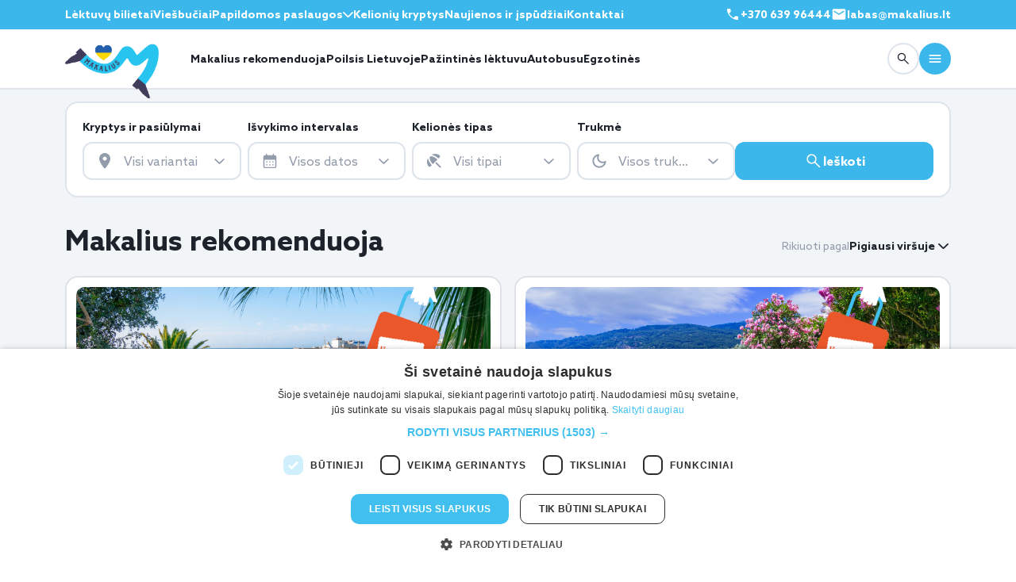

--- FILE ---
content_type: text/html; charset=UTF-8
request_url: https://www.makalius.lt/kelioniu-idejos/puslapis/30/?kelioniu-idejos-filtras=1&kryptis=224
body_size: 58730
content:
<!DOCTYPE html>
<html lang="lt">
<head>
    <meta charset="UTF-8" />
    <meta name="viewport" content="width=device-width, initial-scale=1, viewport-fit=cover">
        <meta name='robots' content='max-image-preview:large' />

<!-- This site is optimized with the Yoast WordPress SEO plugin v1.4.12 - http://yoast.com/wordpress/seo/ -->
<title>Makaliaus rekomenduojamos kelionės - 30 puslapis</title>
<link rel="canonical" href="https://www.makalius.lt/kelioniu-idejos/puslapis/30/" />
<link rel="prev" href="https://www.makalius.lt/kelioniu-idejos/puslapis/29/" />
<link rel="next" href="https://www.makalius.lt/kelioniu-idejos/puslapis/31/" />
<meta property='og:locale' content='en_US'/>
<meta property='og:type' content='website'/>
<meta property='og:title' content='Makaliaus rekomenduojamos kelionės'/>
<meta property='og:url' content='https://www.makalius.lt/kelioniu-idejos/puslapis/30/'/>
<meta property='og:site_name' content='Makalius.lt'/>
<!-- / Yoast WordPress SEO plugin. -->

<link rel='dns-prefetch' href='//cdnjs.cloudflare.com' />
<link rel="alternate" type="application/rss+xml" title="Makalius.lt &raquo; Makalius rekomenduoja Category Feed" href="https://www.makalius.lt/kelioniu-idejos/feed/" />
<link rel='stylesheet' id='fancybox-front-group-css' href='https://www.makalius.lt/wp-content/plugins/bwp-minify/min/?f=wp-content/plugins/makalius-gallery/vendor/fancybox/jquery.fancybox-1.3.4.css,wp-content/ngg_styles/nggallery.css,wp-content/plugins/makalius-hot-deals/css/front.css,wp-content/plugins/makalius-survey/css/admin.css,wp-content/plugins/makalius-ticket-store/css/front_style.css,wp-content/plugins/makalius-useronline/css/style.css,wp-content/app/public/vendor/sweetalert/sweetalert.css,wp-content/app/public/vendor/slick/slick.css,wp-content/app/public/vendor/slick/slick-theme.css,wp-content/app/public/css/font-awesome.min.css,wp-content/plugins/vote-up-and-down-gn/vote.css,wp-includes/css/dist/block-library/style.min.css,wp-includes/css/classic-themes.min.css,wp-content/plugins/makalius-page-info-block/css/frontend.css,wp-content/plugins/makalius-post-category-info-block/css/frontend.css,wp-content/plugins/wp-monalisa/wp-monalisa-default.css&#038;ver=1768511896' type='text/css' media='all' />
<link rel='stylesheet' id='cookieconsent-css' href='//cdnjs.cloudflare.com/ajax/libs/cookieconsent2/3.0.3/cookieconsent.min.css?ver=99' type='text/css' media='all' />
<link rel='stylesheet' id='bootstrap-datepicker-css' href='//cdnjs.cloudflare.com/ajax/libs/bootstrap-datepicker/1.7.1/css/bootstrap-datepicker3.standalone.min.css?ver=99' type='text/css' media='all' />
<script type='text/javascript' src='https://www.makalius.lt/wp-content/plugins/bwp-minify/min/?f=wp-includes/js/jquery/jquery.min.js,wp-includes/js/jquery/jquery-migrate.min.js,wp-content/plugins/wp-lightbox-ultimate/lib/js/prettyPhoto.js,wp-content/plugins/wp-monalisa/wpml_script.js,wp-content/app/public/js/jquery.cookie.js,wp-content/app/public/js/tool.js,wp-content/app/public/js/scripts.js,wp-content/app/public/js/bootstrap.min.js,wp-content/app/public/js/jquery.ezmark.js,wp-content/app/public/js/jquery.selectric.js,wp-content/app/public/js/picturefill.min.js,wp-content/app/public/js/chart.min.js,wp-content/app/public/js/moment.min.js,wp-content/themes/makaliusblue/js/makalius_ga.js,wp-content/app/public/js/scriptsEvent.js&#038;ver=1768511896'></script>
<script type='text/javascript' src='//cdnjs.cloudflare.com/ajax/libs/cookieconsent2/3.0.3/cookieconsent.min.js?ver=6.1.1' id='cookieconsent-js'></script>
<script type='text/javascript' src='https://cdnjs.cloudflare.com/ajax/libs/bootstrap-datepicker/1.7.1/js/bootstrap-datepicker.min.js?ver=6.1.1' id='bootstrap-datepicker-js'></script>
<script type='text/javascript' src='https://cdnjs.cloudflare.com/ajax/libs/bootstrap-datepicker/1.7.1/locales/bootstrap-datepicker.lt.min.js?ver=6.1.1' id='bootstrap-datepicker-lt-js'></script>
<script type='text/javascript' src='https://www.makalius.lt/wp-content/plugins/bwp-minify/min/?f=wp-content/app/public/js/bootstrapNoConflict.js&#038;ver=1768511896'></script>
<link rel="https://api.w.org/" href="https://www.makalius.lt/wp-json/" /><link rel="alternate" type="application/json" href="https://www.makalius.lt/wp-json/wp/v2/categories/260" /><link rel="EditURI" type="application/rsd+xml" title="RSD" href="https://www.makalius.lt/xmlrpc.php?rsd" />
<link rel="wlwmanifest" type="application/wlwmanifest+xml" href="https://www.makalius.lt/wp-includes/wlwmanifest.xml" />

<script type="text/javascript">
		WP_LIGHTBOX_VERSION="1.8.2";
		WP_LIGHTBOX_PLUGIN_URL="https://www.makalius.lt/wp-content/plugins/wp-lightbox-ultimate";
		WP_MEDIA_LB_AUTOPLAY="false";
		</script>    <link rel="stylesheet" href="/wp-content/app/public-v3/assets/css/bootstrap.min.css" />
    <link rel="stylesheet" href="https://cdn.jsdelivr.net/npm/flatpickr/dist/flatpickr.min.css" />
    <link rel="stylesheet" href="/wp-content/app/public-v3/assets/css/swiper-bundle.min.css" />
    <link rel="stylesheet" href="/wp-content/app/public-v3/assets/css/style.css?v=f112" />
            <script>(function(w,d,s,l,i){w[l]=w[l]||[];w[l].push({'gtm.start':
                new Date().getTime(),event:'gtm.js'});var f=d.getElementsByTagName(s)[0],
            j=d.createElement(s),dl=l!='dataLayer'?'&l='+l:'';j.async=true;j.src=
            'https://www.googletagmanager.com/gtm.js?id='+i+dl;f.parentNode.insertBefore(j,f);
        })(window,document,'script','dataLayer','GTM-P5FBT8B');</script>
    <script async src="https://www.googletagmanager.com/gtag/js?id=G-ECTS83H2BP"></script>
    <script>
        window.dataLayer = window.dataLayer || [];
        function gtag(){dataLayer.push(arguments);}
        gtag('js', new Date());
        gtag('config', 'G-ECTS83H2BP');
        gtag('config', 'AW-987011854');
    </script>
    <meta name="google-site-verification" content="KWMTWo1HXpWHa_F_HIqEpPEWBgPxDaqWaLxpXo7yQO4" />
    <script>
        var mobileDevice = getMobileDeviceType();
    </script>
            <script type="text/javascript" src="//script.crazyegg.com/pages/scripts/0116/7233.js" async="async" ></script>
    <script async='async' src='https://www.googletagservices.com/tag/js/gpt.js'></script>
    <script type="text/javascript">
        window.omnisend = window.omnisend || [];
        omnisend.push(["accountID", "55545d92b83742631bed6571"]);
        omnisend.push(["track", "$pageViewed"]);
        !function(){var e=document.createElement("script");e.type="text/javascript",e.async=!0,e.src="https://omnisrc.com/inshop/launcher-v2.js";var t=document.getElementsByTagName("script")[0];t.parentNode.insertBefore(e,t)}();
    </script>
    <script data-ad-client="ca-pub-9459882415319211" async src="https://pagead2.googlesyndication.com/pagead/js/adsbygoogle.js"></script>
    <script>
    !function(f,b,e,v,n,t,s){if(f.fbq)return;n=f.fbq=function(){n.callMethod?
        n.callMethod.apply(n,arguments):n.queue.push(arguments)};if(!f._fbq)f._fbq=n;
        n.push=n;n.loaded=!0;n.version='2.0';n.queue=[];t=b.createElement(e);t.async=!0;
        t.src=v;s=b.getElementsByTagName(e)[0];s.parentNode.insertBefore(t,s)}(window,
        document,'script','//connect.facebook.net/en_US/fbevents.js');
    fbq('init', '145971082749249');
        fbq('track', 'PageView');
</script>
<noscript>
    <img height="1" width="1" style="display:none" src="https://www.facebook.com/tr?id=145971082749249&ev=PageView&noscript=1"/>
</noscript>
    <script>
        !function(f,b,e,v,n,t,s)
        {if(f.fbq)return;n=f.fbq=function(){n.callMethod?
            n.callMethod.apply(n,arguments):n.queue.push(arguments)};
            if(!f._fbq)f._fbq=n;n.push=n;n.loaded=!0;n.version='2.0';
            n.queue=[];t=b.createElement(e);t.async=!0;
            t.src=v;s=b.getElementsByTagName(e)[0];
            s.parentNode.insertBefore(t,s)}(window,document,'script',
            'https://connect.facebook.net/en_US/fbevents.js');
        fbq('init', '858681664248568');
                fbq('track', 'PageView');
    </script>
    <noscript>
        <img height="1" width="1" src="https://www.facebook.com/tr?id=858681664248568&ev=PageView&noscript=1"/>
    </noscript>
    <link rel="manifest" href="/manifest.json">
    <script src="https://cdn.onesignal.com/sdks/OneSignalSDK.js" async></script>
    <script>
        var OneSignal = window.OneSignal || [];
        OneSignal.push(["init", {
            appId: "85c0b62d-dc4f-4c22-8da3-6a781e654a74",
            autoRegister: true,
            notifyButton: {
                enable: false
            }
        }]);

        if (mobileDevice) {
            OneSignal.push(function() {
                OneSignal.sendTags({
                    device_type: mobileDevice
                });
            });
        }
    </script>
    <script>
        (function(h,o,t,j,a,r){
            h.hj=h.hj||function(){(h.hj.q=h.hj.q||[]).push(arguments)};
            h._hjSettings={hjid:2837896,hjsv:6};
            a=o.getElementsByTagName('head')[0];
            r=o.createElement('script');r.async=1;
            r.src=t+h._hjSettings.hjid+j+h._hjSettings.hjsv;
            a.appendChild(r);
        })(window,document,'https://static.hotjar.com/c/hotjar-','.js?sv=');
    </script>
    <script async defer src="https://widget.getyourguide.com/dist/pa.umd.production.min.js" data-gyg-partner-id="5TOZAOI"></script>
    <link rel="apple-touch-icon" sizes="180x180" href="https://www.makalius.lt/wp-content/themes/makaliusblue/favicon/apple-touch-icon.png">
    <link rel="icon" type="image/png" sizes="32x32" href="https://www.makalius.lt/wp-content/themes/makaliusblue/favicon/favicon-32x32.png">
    <link rel="icon" type="image/png" sizes="16x16" href="https://www.makalius.lt/wp-content/themes/makaliusblue/favicon/favicon-16x16.png">
    <link rel="manifest" href="https://www.makalius.lt/wp-content/themes/makaliusblue/favicon/site.webmanifest">
        <script type="text/javascript" charset="UTF-8" src="//cdn.cookie-script.com/s/7a2e94626e33f39d00ce1f8803e5a547.js"></script>
</head>
<body>
    <body-wrapper style="display: block;">
    <div class="overlay"></div>
    <!-- header-section-start -->
    <header class="header">
        <!-- header-top -->
        <div class="header__top d-none d-lg-block">
            <div class="container">
                <div class="row">
                    <div class="col-12">
                        <div class="header__top-wrapper d-flex align-items-center justify-content-between">
                             <!-- header__top-menu -->
                            <div class="header__top-menu">
                                <nav>
                                    <ul>
                                        <li><a href="/aviabilietai/">Lėktuvų bilietai</a></li>
                                        <li><a href="/viesbuciai/">Viešbučiai</a></li>
                                        <li>
                                            <div class="dropdown dropdown--language dropdown--light">
                                                <button type="button" data-bs-toggle="dropdown" aria-expanded="false">
                                                    Papildomos paslaugos
                                                    <span class="icon">
                                                            <svg width="13" height="7" viewBox="0 0 13 7" fill="none" xmlns="http://www.w3.org/2000/svg">
                                                              <path
                                                                      d="M6.49717 7C6.35055 7 6.21407 6.97762 6.08772 6.93286C5.96138 6.8881 5.84122 6.81138 5.72725 6.70268L0.258691 1.47789C0.0903689 1.31688 0.00417963 1.1145 0.000123666 0.87075C-0.0037295 0.627196 0.0824598 0.421134 0.258691 0.252564C0.435126 0.084188 0.648875 0 0.899939 0C1.151 0 1.36475 0.084188 1.54119 0.252564L6.49717 4.98792L11.4532 0.252564C11.6217 0.0917446 11.8335 0.00939734 12.0886 0.00552218C12.3435 0.00184077 12.5592 0.084188 12.7357 0.252564C12.9119 0.421134 13 0.625355 13 0.865228C13 1.1051 12.9119 1.30932 12.7357 1.47789L7.2671 6.70268C7.15312 6.81138 7.03296 6.8881 6.90662 6.93286C6.78028 6.97762 6.64379 7 6.49717 7Z"
                                                                      fill="white" />
                                                            </svg>
                                                          </span>
                                                </button>
                                                <ul class="dropdown-menu text-nowrap">
                                                    <li><a href="/autonuoma/">Autonuoma</a></li>
                                                    <li><a href="/draudimas-bta/">Draudimas</a></li>
                                                    <li><a href="/unipark/">Parkavimas oro uoste</a></li>
                                                    <li><a href="/kelioniu-naujienos/makaliaus-dovanu-kuponas/">Dovanų kuponai</a></li>
                                                </ul>
                                            </div>
                                        </li>
                                        <li><a href="/kelioniu-kryptys/">Kelionių kryptys</a></li>
                                        <li class="d-none d-xl-block">
                                            <a href="/kelioniu-ispudziai/">Naujienos ir įspūdžiai</a>
                                        </li>
                                        <li class="d-none d-xl-block"><a href="/kontaktai/">Kontaktai</a></li>
                                    </ul>
                                </nav>
                            </div>
                            <div class="header__top-menu">
                                <nav>
                                    <ul>
                                        <li class="d-inline-flex align-items-center">
                                            <a href="tel:+37063996444"  style="display: inline-flex; gap: 5px;"><svg width="20" height="20" viewBox="0 0 24 24" fill="none" xmlns="http://www.w3.org/2000/svg">
                                                    <path d="M19.4402 20.5C17.5557 20.5 15.6625 20.0618 13.7605 19.1855C11.8587 18.3092 10.1097 17.073 8.5135 15.477C6.92383 13.8808 5.69083 12.1333 4.8145 10.2345C3.93817 8.33583 3.5 6.44425 3.5 4.55975C3.5 4.25975 3.6 4.00808 3.8 3.80475C4 3.60158 4.25 3.5 4.55 3.5H7.8115C8.064 3.5 8.28675 3.58242 8.47975 3.74725C8.67275 3.91192 8.7955 4.11542 8.848 4.35775L9.42125 7.3C9.46092 7.573 9.45258 7.80758 9.39625 8.00375C9.33975 8.19992 9.23842 8.36467 9.09225 8.498L6.78275 10.7462C7.15442 11.4269 7.57908 12.0708 8.05675 12.678C8.53425 13.285 9.05125 13.8647 9.60775 14.4173C10.1564 14.9661 10.7397 15.4757 11.3577 15.9462C11.9757 16.4167 12.6431 16.8546 13.3598 17.2598L15.6038 14.9963C15.7603 14.8334 15.9498 14.7192 16.1723 14.6538C16.3946 14.5884 16.6257 14.5724 16.8655 14.6058L19.6423 15.1713C19.8948 15.2379 20.1008 15.3667 20.2605 15.5577C20.4202 15.7487 20.5 15.9654 20.5 16.2078V19.45C20.5 19.75 20.3984 20 20.1952 20.2C19.9919 20.4 19.7402 20.5 19.4402 20.5Z" fill="#FFF"/>
                                                </svg>
                                                +370 639 96444
                                            </a>
                                        </li>
                                        <li class="d-inline-flex align-items-center text--white fw-bold" style="cursor: pointer;" data-bs-toggle="modal" data-bs-target="#ask-us-form-v3">
                                            <div style="display: inline-flex; gap: 5px;"><svg width="20" height="20" viewBox="0 0 24 24" fill="none" xmlns="http://www.w3.org/2000/svg">
                                                    <path d="M4 20C3.45 20 2.97917 19.8042 2.5875 19.4125C2.19583 19.0208 2 18.55 2 18V6C2 5.45 2.19583 4.97917 2.5875 4.5875C2.97917 4.19583 3.45 4 4 4H20C20.55 4 21.0208 4.19583 21.4125 4.5875C21.8042 4.97917 22 5.45 22 6V18C22 18.55 21.8042 19.0208 21.4125 19.4125C21.0208 19.8042 20.55 20 20 20H4ZM12 12.825C12.0833 12.825 12.1708 12.8125 12.2625 12.7875C12.3542 12.7625 12.4417 12.725 12.525 12.675L19.6 8.25C19.7333 8.16667 19.8333 8.0625 19.9 7.9375C19.9667 7.8125 20 7.675 20 7.525C20 7.19167 19.8583 6.94167 19.575 6.775C19.2917 6.60833 19 6.61667 18.7 6.8L12 11L5.3 6.8C5 6.61667 4.70833 6.6125 4.425 6.7875C4.14167 6.9625 4 7.20833 4 7.525C4 7.69167 4.03333 7.8375 4.1 7.9625C4.16667 8.0875 4.26667 8.18333 4.4 8.25L11.475 12.675C11.5583 12.725 11.6458 12.7625 11.7375 12.7875C11.8292 12.8125 11.9167 12.825 12 12.825Z" fill="#FFF"/>
                                                </svg>
                                                 labas@makalius.lt
                                            </div>
                                        </li>
                                    </ul>
                                </nav>
                            </div>
                            <!-- header__top-menu--end -->
                        </div>
                    </div>
                </div>
            </div>
        </div>
        <!-- header-top--end -->
        <!-- header-main -->
        <div class="header__main bg-white border-bottom border-2 border-color">
            <div class="container">
                <div class="row">
                    <div class="col-lg-12">
                        <div class="header__main-wrapper d-flex align-items-center">
                            <!-- header__main-start -->
                            <div class="header__main-start flex-grow-1 d-flex align-items-center">
                                <!-- logo -->
                                <div class="header__main-logo">
                                    <a href="/">
                                        <img src="/wp-content/app/public-v3/assets/imgs/logos/logo.webp" alt="Pradinis puslapis" />
                                    </a>
                                </div>
                                <!-- logo---end -->
                                <!-- header__main-menu -->
                                <div class="header__main-menu d-none d-lg-block">
                                    <nav>
                                        <ul style="gap: 30px;">
                                            <li><a href="/kelioniu-idejos/">Makalius rekomenduoja</a></li>
                                            <li><a href="https://www.makaliauslietuva.lt/?utm_source=makalius-menu-desktop&utm_medium=page" target="_blank">Poilsis Lietuvoje</a></li>
                                            <li><a href="/pazintines-keliones-lektuvu/">Pažintinės lėktuvu</a></li>
                                            <li><a href="/keliones-autobusu/">Autobusu</a></li>
                                            <li><a href="/egzotines-keliones/">Egzotinės</a></li>
                                            <li class="d-none d-xxl-block"><a href="/visos-poilsines-keliones/">Poilsinės</a></li>
                                            <li class="d-none d-xxl-block"><a href="/paskutine-minute/">Paskutinė minutė</a></li>
                                            <li class="d-none d-xxl-block"><a href="/kruizai/">Kruizai</a></li>
                                        </ul>
                                    </nav>
                                </div>
                                <!-- header__main-menu--end -->
                            </div>
                            <!-- header__main-start--end -->
                            <!-- header__main-start -->
                            <div class="header__main-end d-flex align-items-center">
                                <a href="tel:+370 639 96444" type="button" class="btn btn--borderd btn--rounded btn--40 call order-xl-0 d-inline-flex d-sm-none">
                                    <svg width="20" height="20" viewBox="0 0 20 20" fill="none" xmlns="http://www.w3.org/2000/svg">
                                        <path
                                                d="M16.2 17.0837C14.6296 17.0837 13.0519 16.7185 11.4669 15.9882C9.88206 15.258 8.42456 14.2278 7.09442 12.8978C5.7697 11.5677 4.7422 10.1114 4.01192 8.52908C3.28164 6.94685 2.9165 5.37053 2.9165 3.80012C2.9165 3.55012 2.99984 3.3404 3.1665 3.17095C3.33317 3.00165 3.5415 2.91699 3.7915 2.91699H6.50942C6.71984 2.91699 6.90546 2.98567 7.0663 3.12303C7.22713 3.26026 7.32942 3.42984 7.37317 3.63178L7.85088 6.08366C7.88393 6.31116 7.87699 6.50665 7.83005 6.67012C7.78296 6.83359 7.69852 6.97088 7.57671 7.08199L5.65213 8.95553C5.96185 9.52276 6.31574 10.0594 6.7138 10.5653C7.11171 11.0712 7.54255 11.5543 8.0063 12.0147C8.46352 12.4721 8.94963 12.8968 9.46463 13.2889C9.97963 13.681 10.5357 14.0458 11.133 14.3835L13.003 12.4972C13.1334 12.3615 13.2913 12.2664 13.4767 12.2118C13.662 12.1573 13.8546 12.144 14.0544 12.1718L16.3684 12.643C16.5788 12.6986 16.7505 12.806 16.8836 12.9651C17.0166 13.1243 17.0832 13.3048 17.0832 13.5068V16.2087C17.0832 16.4587 16.9985 16.667 16.8292 16.8337C16.6598 17.0003 16.45 17.0837 16.2 17.0837Z"
                                                fill="#1D222B" />
                                    </svg>
                                </a>
                                <div class="btn btn--borderd btn--rounded btn--40 call order-xl-0 d-inline-flex d-sm-none" data-bs-toggle="modal" data-bs-target="#ask-us-form-v3">
                                    <svg width="20" height="20" viewBox="0 0 24 24" fill="none" xmlns="http://www.w3.org/2000/svg">
                                        <path d="M4 20C3.45 20 2.97917 19.8042 2.5875 19.4125C2.19583 19.0208 2 18.55 2 18V6C2 5.45 2.19583 4.97917 2.5875 4.5875C2.97917 4.19583 3.45 4 4 4H20C20.55 4 21.0208 4.19583 21.4125 4.5875C21.8042 4.97917 22 5.45 22 6V18C22 18.55 21.8042 19.0208 21.4125 19.4125C21.0208 19.8042 20.55 20 20 20H4ZM12 12.825C12.0833 12.825 12.1708 12.8125 12.2625 12.7875C12.3542 12.7625 12.4417 12.725 12.525 12.675L19.6 8.25C19.7333 8.16667 19.8333 8.0625 19.9 7.9375C19.9667 7.8125 20 7.675 20 7.525C20 7.19167 19.8583 6.94167 19.575 6.775C19.2917 6.60833 19 6.61667 18.7 6.8L12 11L5.3 6.8C5 6.61667 4.70833 6.6125 4.425 6.7875C4.14167 6.9625 4 7.20833 4 7.525C4 7.69167 4.03333 7.8375 4.1 7.9625C4.16667 8.0875 4.26667 8.18333 4.4 8.25L11.475 12.675C11.5583 12.725 11.6458 12.7625 11.7375 12.7875C11.8292 12.8125 11.9167 12.825 12 12.825Z" fill="#1D222B"></path>
                                    </svg>
                                </div>
                                <a href="/paieska/" class="btn btn--borderd btn--rounded btn--40 order-xl-1">
                                    <svg width="20" height="20" viewBox="0 0 20 20" fill="none" xmlns="http://www.w3.org/2000/svg">
                                        <path
                                            d="M7.93247 13.0124C6.50941 13.0124 5.30427 12.5189 4.31705 11.5318C3.32997 10.5445 2.83643 9.33941 2.83643 7.91635C2.83643 6.4933 3.32997 5.28816 4.31705 4.30094C5.30427 3.31385 6.50941 2.82031 7.93247 2.82031C9.35552 2.82031 10.5607 3.31385 11.5479 4.30094C12.535 5.28816 13.0285 6.4933 13.0285 7.91635C13.0285 8.51149 12.9286 9.0799 12.7289 9.62156C12.5291 10.1632 12.2625 10.6343 11.9291 11.0349L16.7241 15.8299C16.8396 15.9452 16.8986 16.0902 16.9012 16.2649C16.9039 16.4396 16.8448 16.5873 16.7241 16.708C16.6034 16.8287 16.4571 16.8891 16.285 16.8891C16.113 16.8891 15.9667 16.8287 15.846 16.708L11.051 11.913C10.6343 12.257 10.1552 12.5263 9.61351 12.7207C9.07184 12.9152 8.5115 13.0124 7.93247 13.0124ZM7.93247 11.7626C9.00622 11.7626 9.91566 11.39 10.6608 10.6447C11.4061 9.89955 11.7787 8.9901 11.7787 7.91635C11.7787 6.8426 11.4061 5.93316 10.6608 5.18802C9.91566 4.44274 9.00622 4.0701 7.93247 4.0701C6.85872 4.0701 5.94927 4.44274 5.20413 5.18802C4.45886 5.93316 4.08622 6.8426 4.08622 7.91635C4.08622 8.9901 4.45886 9.89955 5.20413 10.6447C5.94927 11.39 6.85872 11.7626 7.93247 11.7626Z"
                                            fill="#1D222B" />
                                    </svg>
                                </a>
                                <button type="button" class="btn btn--filled-primary btn--rounded btn--40 order-xl-2"
                                        data-bs-toggle="offcanvas" data-bs-target="#header-main-menu-block" aria-controls="header-main-menu-block">
                                    <svg width="20" height="20" viewBox="0 0 20 20" fill="none" xmlns="http://www.w3.org/2000/svg">
                                        <path
                                            d="M3.33333 15C3.09722 15 2.89931 14.9201 2.73958 14.7604C2.57986 14.6007 2.5 14.4028 2.5 14.1667C2.5 13.9306 2.57986 13.7326 2.73958 13.5729C2.89931 13.4132 3.09722 13.3333 3.33333 13.3333H16.6667C16.9028 13.3333 17.1007 13.4132 17.2604 13.5729C17.4201 13.7326 17.5 13.9306 17.5 14.1667C17.5 14.4028 17.4201 14.6007 17.2604 14.7604C17.1007 14.9201 16.9028 15 16.6667 15H3.33333ZM3.33333 10.8333C3.09722 10.8333 2.89931 10.7535 2.73958 10.5938C2.57986 10.434 2.5 10.2361 2.5 10C2.5 9.76389 2.57986 9.56597 2.73958 9.40625C2.89931 9.24653 3.09722 9.16667 3.33333 9.16667H16.6667C16.9028 9.16667 17.1007 9.24653 17.2604 9.40625C17.4201 9.56597 17.5 9.76389 17.5 10C17.5 10.2361 17.4201 10.434 17.2604 10.5938C17.1007 10.7535 16.9028 10.8333 16.6667 10.8333H3.33333ZM3.33333 6.66667C3.09722 6.66667 2.89931 6.58681 2.73958 6.42708C2.57986 6.26736 2.5 6.06944 2.5 5.83333C2.5 5.59722 2.57986 5.39931 2.73958 5.23958C2.89931 5.07986 3.09722 5 3.33333 5H16.6667C16.9028 5 17.1007 5.07986 17.2604 5.23958C17.4201 5.39931 17.5 5.59722 17.5 5.83333C17.5 6.06944 17.4201 6.26736 17.2604 6.42708C17.1007 6.58681 16.9028 6.66667 16.6667 6.66667H3.33333Z"
                                            fill="white" />
                                    </svg>
                                </button>
                            </div>
                            <!-- header__main-start--end -->
                        </div>
                    </div>
                </div>
            </div>
        </div>
        <!-- header-main--end -->
    </header>
    <!-- main-start -->
    <main>
        <!-- offcanvas-Menu -->
    <div class="offcanvas offcanvas-end" tabindex="-1" id="header-main-menu-block" aria-labelledby="header-main-menu-block">
        <div class="offcanvas-header">
            <div class="dropdown dropdown--language dropdown--dark"></div>
            <button type="button" class="btn-close" data-bs-dismiss="offcanvas" aria-label="Close"></button>
        </div>
        <div class="offcanvas-body d-flex flex-column">
            <div class="offcanvas__menu flex-grow-1">
                <div class="d-none d-xl-block">
                    <ul>
                        <li class="d-block d-xxl-none"><a href="/visos-poilsines-keliones/">Poilsinės</a></li>
                        <li class="d-block d-xxl-none"><a href="/paskutine-minute/">Paskutinė minutė</a></li>
                        <li class="d-block d-xxl-none"><a href="/kruizai/">Kruizai</a></li>
                        <li><a href="/kelioniu-idejos/savarankiskos-keliones/">Savarankiškos</a></li>
                        <li><a href="/kelioniu-idejos/kelioniu-paketai/">Kelionių paketai</a></li>
                        <li><a href="/savaitgalio-keliones/">Savaitgalio</a></li>
                        <li><a href="/zygiai-i-kalnus/">Žygiai</a></li>
                        <li><a href="/keliones-su-vaikais/">Kelionės su vaikais</a></li>
                        <li><a href="/novaturo-keliones/">Novaturo</a></li>
                        <li><a href="/slidinejimo-keliones/">Slidinėjimas</a></li>
                        <li><a href="/kelioniu-naujienos/makaliaus-dovanu-kuponas/">Dovanų kuponas</a></li>
                        <li><a href="/naujametines-keliones/">Naujametinės kelionės</a></li>
                    </ul>
                </div>
                <div class="d-block d-xl-none">
                    <h5>Kelionės</h5>
                    <ul>
                        <li><a href="/kelioniu-idejos/">Makalius rekomenduoja</a></li>
                        <li><a href="https://www.makaliauslietuva.lt/?utm_source=makalius-menu-desktop&utm_medium=page" target="_blank">Poilsis Lietuvoje</a></li>
                        <li><a href="/pazintines-keliones-lektuvu/">Pažintinės lėktuvu</a></li>
                        <li><a href="/keliones-autobusu/">Autobusu</a></li>
                        <li><a href="/egzotines-keliones/">Egzotinės</a></li>
                        <li><a href="/visos-poilsines-keliones/">Poilsinės</a></li>
                        <li><a href="/paskutine-minute/">Paskutinė minutė</a></li>
                        <li><a href="/kruizai/">Kruizai</a></li>
                        <li><a href="/kelioniu-idejos/savarankiskos-keliones/">Savarankiškos</a></li>
                        <li><a href="/kelioniu-idejos/kelioniu-paketai/">Kelionių paketai</a></li>
                        <li><a href="/savaitgalio-keliones/">Savaitgalio</a></li>
                        <li><a href="/zygiai-i-kalnus/">Žygiai</a></li>
                        <li><a href="/keliones-su-vaikais/">Kelionės su vaikais</a></li>
                        <li><a href="/slidinejimo-keliones/">Slidinėjimas</a></li>
                        <li><a href="/naujametines-keliones/">Naujametinės kelionės</a></li>
                    </ul>
                    <h5 class="pt-5">Paslaugos</h5>
                    <ul>
                        <li><a href="/aviabilietai/">Lėktuvų bilietai</a></li>
                        <li><a href="/viesbuciai/">Viešbučiai</a></li>
                        <li><a href="/autonuoma/">Autonuoma</a></li>
                        <li><a href="/draudimas-bta/">Draudimas</a></li>
                        <li><a href="/unipark/">Parkavimas oro uoste</a></li>
                        <li><a href="/kelioniu-naujienos/makaliaus-dovanu-kuponas/">Dovanų kuponas</a></li>
                    </ul>
                    <h5 class="pt-5">Makalius</h5>
                    <ul>
                        <li><a href="/kelioniu-ispudziai/">Naujienos ir įspūdžiai</a></li>
                        <li><a href="/kelioniu-kryptys/">Kelionių kryptys</a></li>
                        <li><a href="/apie-mus/">Apie mus</a></li>
                        <li><a href="/karjera/">Karjera</a></li>
                        <li><a href="/reklama/">Reklama</a></li>
                    </ul>
                    <h5 class="pt-5">Klientams</h5>
                    <ul class="pb-5">
                        <li><a href="/kontaktai/">Kontaktai</a></li>
                        <li><a href="/privatumo-politika/">Privatumo politika</a></li>
                        <li><a href="/svarbi-informacija/">Svarbi informacija</a></li>
                        <li><a href="/kelioniu-patarimai/makalius-lt-keliones-issimoketinai-su-gf-lizingu/">Kelionės išsimokėtinai</a></li>
                    </ul>
                </div>
            </div>
            <div class="offcanvas-bottom">
                <a href="tel:+37063996444" type="button" class="btn btn--borderd w-100 py-2 mb-4">
                    <svg width="20" height="20" viewBox="0 0 20 20" fill="none" xmlns="http://www.w3.org/2000/svg">
                        <path
                            d="M16.2 17.0837C14.6296 17.0837 13.0519 16.7185 11.4669 15.9882C9.88206 15.258 8.42456 14.2278 7.09442 12.8978C5.7697 11.5677 4.7422 10.1114 4.01192 8.52908C3.28164 6.94685 2.9165 5.37053 2.9165 3.80012C2.9165 3.55012 2.99984 3.3404 3.1665 3.17095C3.33317 3.00165 3.5415 2.91699 3.7915 2.91699H6.50942C6.71984 2.91699 6.90546 2.98567 7.0663 3.12303C7.22713 3.26026 7.32942 3.42984 7.37317 3.63178L7.85088 6.08366C7.88393 6.31116 7.87699 6.50665 7.83005 6.67012C7.78296 6.83359 7.69852 6.97088 7.57671 7.08199L5.65213 8.95553C5.96185 9.52276 6.31574 10.0594 6.7138 10.5653C7.11171 11.0712 7.54255 11.5543 8.0063 12.0147C8.46352 12.4721 8.94963 12.8968 9.46463 13.2889C9.97963 13.681 10.5357 14.0458 11.133 14.3835L13.003 12.4972C13.1334 12.3615 13.2913 12.2664 13.4767 12.2118C13.662 12.1573 13.8546 12.144 14.0544 12.1718L16.3684 12.643C16.5788 12.6986 16.7505 12.806 16.8836 12.9651C17.0166 13.1243 17.0832 13.3048 17.0832 13.5068V16.2087C17.0832 16.4587 16.9985 16.667 16.8292 16.8337C16.6598 17.0003 16.45 17.0837 16.2 17.0837Z"
                            fill="#1D222B" />
                    </svg>
                    <span class="text">+370 639 96444</span>
                </a>
                <div class="btn btn--borderd w-100 py-2 mb-2" data-bs-toggle="modal" data-bs-target="#ask-us-form-v3">
                    <svg width="20" height="20" viewBox="0 0 24 24" fill="none" xmlns="http://www.w3.org/2000/svg">
                        <path d="M4 20C3.45 20 2.97917 19.8042 2.5875 19.4125C2.19583 19.0208 2 18.55 2 18V6C2 5.45 2.19583 4.97917 2.5875 4.5875C2.97917 4.19583 3.45 4 4 4H20C20.55 4 21.0208 4.19583 21.4125 4.5875C21.8042 4.97917 22 5.45 22 6V18C22 18.55 21.8042 19.0208 21.4125 19.4125C21.0208 19.8042 20.55 20 20 20H4ZM12 12.825C12.0833 12.825 12.1708 12.8125 12.2625 12.7875C12.3542 12.7625 12.4417 12.725 12.525 12.675L19.6 8.25C19.7333 8.16667 19.8333 8.0625 19.9 7.9375C19.9667 7.8125 20 7.675 20 7.525C20 7.19167 19.8583 6.94167 19.575 6.775C19.2917 6.60833 19 6.61667 18.7 6.8L12 11L5.3 6.8C5 6.61667 4.70833 6.6125 4.425 6.7875C4.14167 6.9625 4 7.20833 4 7.525C4 7.69167 4.03333 7.8375 4.1 7.9625C4.16667 8.0875 4.26667 8.18333 4.4 8.25L11.475 12.675C11.5583 12.725 11.6458 12.7625 11.7375 12.7875C11.8292 12.8125 11.9167 12.825 12 12.825Z" fill="#1D222B"></path>
                    </svg>
                    <span class="text">labas@makalius.lt</span>
                </div>
            </div>
        </div>
    </div>
    <!-- offcanvas-Menu--end -->
<!-- mobile-destination-offcanvas -->
<div class="offcanvas--directionForm" tabindex="-1" id="filterMobileMain" aria-labelledby="filterMobileMain" data-bs-focus="false">
    <div class="offcanvas-header px-3 py-4 border-bottom border-2 border-color">
        <h5 class="offcanvas-title fs-6">Kelionių paieška</h5>
        <button type="button" class="btn-close btn btn--rounded p-0 btn--borderd btn--40 bg-transparent"
                data-bs-dismiss="offcanvas" aria-label="Close" data-bs-target="#filterMobileMain" aria-controls="filterMobileMain">
            <svg width="12" height="12" viewBox="0 0 12 12" fill="none" xmlns="http://www.w3.org/2000/svg">
                <path
                    d="M1.33317 11.8337L0.166504 10.667L4.83317 6.00033L0.166504 1.33366L1.33317 0.166992L5.99984 4.83366L10.6665 0.166992L11.8332 1.33366L7.1665 6.00033L11.8332 10.667L10.6665 11.8337L5.99984 7.16699L1.33317 11.8337Z"
                    fill="#1D222B" />
            </svg>
        </button>
    </div>
    <div class="offcanvas-body px-3 py-3">
        <div class="destination__items">
            <!-- destination__option -->
            <div class="destination__item mb-3">
                <h4 class="fs-7 mb-1">Kryptys ir pasiūlymai</h4>
                <div class="destination__item-wrapper">
                    <div class="inputBox" type="button" data-bs-toggle="offcanvas" data-bs-target="#offcanvasDirection" aria-controls="offcanvasDirectionLabel">
                          <span class="icon">
                            <svg width="24" height="24" viewBox="0 0 24 24" fill="none" xmlns="http://www.w3.org/2000/svg">
                              <path
                                  d="M12 2C8.134 2 5 5.134 5 9C5 12.966 9.404 18.82 11.226 21.071C11.626 21.565 12.374 21.565 12.774 21.071C14.596 18.82 19 12.966 19 9C19 5.134 15.866 2 12 2ZM12 11.5C10.619 11.5 9.5 10.381 9.5 9C9.5 7.619 10.619 6.5 12 6.5C13.381 6.5 14.5 7.619 14.5 9C14.5 10.381 13.381 11.5 12 11.5Z"
                                  fill="#939CAB" />
                            </svg>
                          </span>
                        <input type="text" placeholder="Visi variantai" class="form-control" id="filter-m-country-text" value="" />
                        <span class="arrow">
                            <svg width="13" height="7" viewBox="0 0 13 7" fill="none" xmlns="http://www.w3.org/2000/svg">
                                <path
                                  d="M6.49717 7C6.35055 7 6.21407 6.97762 6.08772 6.93286C5.96138 6.8881 5.84122 6.81138 5.72725 6.70268L0.258691 1.47789C0.0903689 1.31688 0.00417963 1.1145 0.000123666 0.87075C-0.0037295 0.627196 0.0824598 0.421134 0.258691 0.252564C0.435126 0.084188 0.648875 0 0.899939 0C1.151 0 1.36475 0.084188 1.54119 0.252564L6.49717 4.98792L11.4532 0.252564C11.6217 0.0917446 11.8335 0.00939734 12.0886 0.00552218C12.3435 0.00184077 12.5592 0.084188 12.7357 0.252564C12.9119 0.421134 13 0.625355 13 0.865228C13 1.1051 12.9119 1.30932 12.7357 1.47789L7.2671 6.70268C7.15312 6.81138 7.03296 6.8881 6.90662 6.93286C6.78028 6.97762 6.64379 7 6.49717 7Z"
                                  fill="#939CAB" />
                            </svg>
                        </span>
                    </div>
                </div>
            </div>
            <!-- destination__option--end -->
            <!-- destination__option -->
            <div class="destination__item mb-3">
                <h4 class="fs-7 mb-1">Išvykimo intervalas</h4>
                <div class="destination__item-wrapper">
                    <div class="inputBox" type="button" data-bs-toggle="offcanvas" data-bs-target="#offcanvasCalender"
                         aria-controls="offcanvasCalenderLabel">
                          <span class="icon">
                            <svg width="24" height="24" viewBox="0 0 24 24" fill="none" xmlns="http://www.w3.org/2000/svg">
                              <path
                                  d="M5.30775 21.5C4.80258 21.5 4.375 21.325 4.025 20.975C3.675 20.625 3.5 20.1974 3.5 19.6923V6.30777C3.5 5.8026 3.675 5.37502 4.025 5.02502C4.375 4.67502 4.80258 4.50002 5.30775 4.50002H6.69225V3.15377C6.69225 2.9346 6.76567 2.7516 6.9125 2.60477C7.05933 2.4581 7.24233 2.38477 7.4615 2.38477C7.68083 2.38477 7.86383 2.4581 8.0105 2.60477C8.15733 2.7516 8.23075 2.9346 8.23075 3.15377V4.50002H15.8077V3.13477C15.8077 2.92193 15.8795 2.74368 16.023 2.60002C16.1667 2.45652 16.3449 2.38477 16.5577 2.38477C16.7706 2.38477 16.9488 2.45652 17.0922 2.60002C17.2359 2.74368 17.3077 2.92193 17.3077 3.13477V4.50002H18.6923C19.1974 4.50002 19.625 4.67502 19.975 5.02502C20.325 5.37502 20.5 5.8026 20.5 6.30777V19.6923C20.5 20.1974 20.325 20.625 19.975 20.975C19.625 21.325 19.1974 21.5 18.6923 21.5H5.30775ZM5.30775 20H18.6923C18.7692 20 18.8398 19.9679 18.9038 19.9038C18.9679 19.8398 19 19.7693 19 19.6923V10.3078H5V19.6923C5 19.7693 5.03208 19.8398 5.09625 19.9038C5.16025 19.9679 5.23075 20 5.30775 20ZM12 14.077C11.7552 14.077 11.5465 13.9908 11.374 13.8183C11.2017 13.6459 11.1155 13.4373 11.1155 13.1923C11.1155 12.9474 11.2017 12.7388 11.374 12.5663C11.5465 12.3939 11.7552 12.3078 12 12.3078C12.2448 12.3078 12.4535 12.3939 12.626 12.5663C12.7983 12.7388 12.8845 12.9474 12.8845 13.1923C12.8845 13.4373 12.7983 13.6459 12.626 13.8183C12.4535 13.9908 12.2448 14.077 12 14.077ZM8 14.077C7.75517 14.077 7.5465 13.9908 7.374 13.8183C7.20167 13.6459 7.1155 13.4373 7.1155 13.1923C7.1155 12.9474 7.20167 12.7388 7.374 12.5663C7.5465 12.3939 7.75517 12.3078 8 12.3078C8.24483 12.3078 8.4535 12.3939 8.626 12.5663C8.79833 12.7388 8.8845 12.9474 8.8845 13.1923C8.8845 13.4373 8.79833 13.6459 8.626 13.8183C8.4535 13.9908 8.24483 14.077 8 14.077ZM16 14.077C15.7552 14.077 15.5465 13.9908 15.374 13.8183C15.2017 13.6459 15.1155 13.4373 15.1155 13.1923C15.1155 12.9474 15.2017 12.7388 15.374 12.5663C15.5465 12.3939 15.7552 12.3078 16 12.3078C16.2448 12.3078 16.4535 12.3939 16.626 12.5663C16.7983 12.7388 16.8845 12.9474 16.8845 13.1923C16.8845 13.4373 16.7983 13.6459 16.626 13.8183C16.4535 13.9908 16.2448 14.077 16 14.077ZM12 18C11.7552 18 11.5465 17.9138 11.374 17.7413C11.2017 17.5689 11.1155 17.3603 11.1155 17.1155C11.1155 16.8705 11.2017 16.6618 11.374 16.4895C11.5465 16.317 11.7552 16.2308 12 16.2308C12.2448 16.2308 12.4535 16.317 12.626 16.4895C12.7983 16.6618 12.8845 16.8705 12.8845 17.1155C12.8845 17.3603 12.7983 17.5689 12.626 17.7413C12.4535 17.9138 12.2448 18 12 18ZM8 18C7.75517 18 7.5465 17.9138 7.374 17.7413C7.20167 17.5689 7.1155 17.3603 7.1155 17.1155C7.1155 16.8705 7.20167 16.6618 7.374 16.4895C7.5465 16.317 7.75517 16.2308 8 16.2308C8.24483 16.2308 8.4535 16.317 8.626 16.4895C8.79833 16.6618 8.8845 16.8705 8.8845 17.1155C8.8845 17.3603 8.79833 17.5689 8.626 17.7413C8.4535 17.9138 8.24483 18 8 18ZM16 18C15.7552 18 15.5465 17.9138 15.374 17.7413C15.2017 17.5689 15.1155 17.3603 15.1155 17.1155C15.1155 16.8705 15.2017 16.6618 15.374 16.4895C15.5465 16.317 15.7552 16.2308 16 16.2308C16.2448 16.2308 16.4535 16.317 16.626 16.4895C16.7983 16.6618 16.8845 16.8705 16.8845 17.1155C16.8845 17.3603 16.7983 17.5689 16.626 17.7413C16.4535 17.9138 16.2448 18 16 18Z"
                                  fill="#939CAB" />
                            </svg>
                          </span>
                        <input type="text" placeholder="Visos datos" class="form-control" id="filter-m-date-range-text" value="" />
                        <span class="arrow">
                            <svg width="13" height="7" viewBox="0 0 13 7" fill="none" xmlns="http://www.w3.org/2000/svg">
                              <path
                                  d="M6.49717 7C6.35055 7 6.21407 6.97762 6.08772 6.93286C5.96138 6.8881 5.84122 6.81138 5.72725 6.70268L0.258691 1.47789C0.0903689 1.31688 0.00417963 1.1145 0.000123666 0.87075C-0.0037295 0.627196 0.0824598 0.421134 0.258691 0.252564C0.435126 0.084188 0.648875 0 0.899939 0C1.151 0 1.36475 0.084188 1.54119 0.252564L6.49717 4.98792L11.4532 0.252564C11.6217 0.0917446 11.8335 0.00939734 12.0886 0.00552218C12.3435 0.00184077 12.5592 0.084188 12.7357 0.252564C12.9119 0.421134 13 0.625355 13 0.865228C13 1.1051 12.9119 1.30932 12.7357 1.47789L7.2671 6.70268C7.15312 6.81138 7.03296 6.8881 6.90662 6.93286C6.78028 6.97762 6.64379 7 6.49717 7Z"
                                  fill="#939CAB" />
                            </svg>
                          </span>
                    </div>
                </div>
            </div>
            <!-- destination__option--end -->
            <!-- destination__option -->
            <div class="destination__item mb-3">
                <h4 class="fs-7 mb-1">Kelionės tipas</h4>
                <div class="destination__item-wrapper">
                    <div class="inputBox" type="button" data-bs-toggle="offcanvas" data-bs-target="#offcanvasTypeOfTrip"
                         aria-controls="offcanvasTypeOfTripLabel">
                        <span class="icon">
                            <svg width="24" height="24" viewBox="0 0 24 24" fill="none" xmlns="http://www.w3.org/2000/svg">
                                <mask id="mask0_18018_8071" style="mask-type:alpha" maskUnits="userSpaceOnUse" x="0" y="0" width="24" height="24">
                                <rect width="24" height="24" fill="#D9D9D9"/>
                                </mask>
                                <g mask="url(#mask0_18018_8071)">
                                    <path d="M18.95 20.3L14 15.35C13.8167 15.1666 13.725 14.9333 13.725 14.65C13.725 14.3666 13.8167 14.1333 14 13.95C14.1833 13.7666 14.4167 13.675 14.7 13.675C14.9833 13.675 15.2167 13.7666 15.4 13.95L20.35 18.9C20.5333 19.0833 20.625 19.3166 20.625 19.6C20.625 19.8833 20.5333 20.1166 20.35 20.3C20.1667 20.4833 19.9333 20.575 19.65 20.575C19.3667 20.575 19.1333 20.4833 18.95 20.3ZM7.62501 18.675C7.15835 19.1416 6.61251 19.3625 5.98751 19.3375C5.36251 19.3125 4.88335 19.0416 4.55001 18.525C3.55001 16.975 3.02085 15.2958 2.96251 13.4875C2.90418 11.6791 3.31668 9.97498 4.20001 8.37498C4.25001 8.94165 4.39168 9.57915 4.62501 10.2875C4.85835 10.9958 5.17918 11.7416 5.58751 12.525C5.99585 13.3083 6.48335 14.1125 7.05001 14.9375C7.61668 15.7625 8.24168 16.575 8.92501 17.375L7.62501 18.675ZM10.3 16C9.50001 15.2 8.80001 14.3291 8.20001 13.3875C7.60001 12.4458 7.12918 11.5333 6.78751 10.65C6.44585 9.76665 6.25418 8.96248 6.21251 8.23748C6.17085 7.51248 6.32501 6.97498 6.67501 6.62498C7.02501 6.25831 7.56251 6.09165 8.28751 6.12498C9.01251 6.15831 9.82085 6.34581 10.7125 6.68748C11.6042 7.02915 12.5208 7.50415 13.4625 8.11248C14.4042 8.72081 15.275 9.42498 16.075 10.225L10.3 16ZM18.55 4.52498C19.0667 4.85831 19.3417 5.33331 19.375 5.94998C19.4083 6.56665 19.1917 7.10831 18.725 7.57498L17.45 8.84998C16.6667 8.16665 15.8625 7.54998 15.0375 6.99998C14.2125 6.44998 13.4125 5.96665 12.6375 5.54998C11.8625 5.13331 11.1208 4.80415 10.4125 4.56248C9.70418 4.32081 9.06668 4.17498 8.50001 4.12498C10.0833 3.30831 11.775 2.93331 13.575 2.99998C15.375 3.06665 17.0333 3.57498 18.55 4.52498Z" fill="#939cab"/>
                                </g>
                            </svg>
                        </span>
                        <input type="text" placeholder="Visi tipai" class="form-control" id="filter-m-travel-type-text" value=""  />
                        <span class="arrow">
                            <svg width="13" height="7" viewBox="0 0 13 7" fill="none" xmlns="http://www.w3.org/2000/svg">
                              <path
                                  d="M6.49717 7C6.35055 7 6.21407 6.97762 6.08772 6.93286C5.96138 6.8881 5.84122 6.81138 5.72725 6.70268L0.258691 1.47789C0.0903689 1.31688 0.00417963 1.1145 0.000123666 0.87075C-0.0037295 0.627196 0.0824598 0.421134 0.258691 0.252564C0.435126 0.084188 0.648875 0 0.899939 0C1.151 0 1.36475 0.084188 1.54119 0.252564L6.49717 4.98792L11.4532 0.252564C11.6217 0.0917446 11.8335 0.00939734 12.0886 0.00552218C12.3435 0.00184077 12.5592 0.084188 12.7357 0.252564C12.9119 0.421134 13 0.625355 13 0.865228C13 1.1051 12.9119 1.30932 12.7357 1.47789L7.2671 6.70268C7.15312 6.81138 7.03296 6.8881 6.90662 6.93286C6.78028 6.97762 6.64379 7 6.49717 7Z"
                                  fill="#939CAB" />
                            </svg>
                        </span>
                    </div>
                </div>
            </div>
            <!-- destination__option--end -->
            <!-- destination__option -->
            <div class="destination__item mb-3">
                <h4 class="fs-7 mb-1">Trukmė</h4>
                <div class="destination__item-wrapper">
                    <div class="inputBox" type="button" data-bs-toggle="offcanvas" data-bs-target="#offcanvasDuration"
                         aria-controls="offcanvasDurationLabel">
                          <span class="icon">
                            <svg width="24" height="24" viewBox="0 0 24 24" fill="none" xmlns="http://www.w3.org/2000/svg">
                              <mask id="mask0_22003_14805" style="mask-type: alpha" maskUnits="userSpaceOnUse" x="0" y="0"
                                    width="24" height="24">
                                <rect width="24" height="24" fill="#D9D9D9" />
                              </mask>
                              <g mask="url(#mask0_22003_14805)">
                                <path
                                    d="M12 21.0004C9.48333 21.0004 7.35417 20.1296 5.6125 18.3879C3.87083 16.6463 3 14.5171 3 12.0004C3 9.70044 3.75 7.70461 5.25 6.01294C6.75 4.32128 8.66667 3.33378 11 3.05044C11.2167 3.01711 11.4083 3.04628 11.575 3.13794C11.7417 3.22961 11.875 3.35044 11.975 3.50044C12.075 3.65044 12.1292 3.82544 12.1375 4.02544C12.1458 4.22544 12.0833 4.41711 11.95 4.60044C11.6667 5.03378 11.4542 5.49211 11.3125 5.97544C11.1708 6.45878 11.1 6.96711 11.1 7.50044C11.1 9.00044 11.625 10.2754 12.675 11.3254C13.725 12.3754 15 12.9004 16.5 12.9004C17.0167 12.9004 17.5292 12.8254 18.0375 12.6754C18.5458 12.5254 19 12.3171 19.4 12.0504C19.5833 11.9338 19.7708 11.8796 19.9625 11.8879C20.1542 11.8963 20.325 11.9421 20.475 12.0254C20.6417 12.1088 20.7708 12.2338 20.8625 12.4004C20.9542 12.5671 20.9833 12.7671 20.95 13.0004C20.7167 15.3004 19.7375 17.2088 18.0125 18.7254C16.2875 20.2421 14.2833 21.0004 12 21.0004ZM12 19.0004C13.4667 19.0004 14.7833 18.5963 15.95 17.7879C17.1167 16.9796 17.9667 15.9254 18.5 14.6254C18.1667 14.7088 17.8333 14.7754 17.5 14.8254C17.1667 14.8754 16.8333 14.9004 16.5 14.9004C14.45 14.9004 12.7042 14.1796 11.2625 12.7379C9.82083 11.2963 9.1 9.55044 9.1 7.50044C9.1 7.16711 9.125 6.83378 9.175 6.50044C9.225 6.16711 9.29167 5.83378 9.375 5.50044C8.075 6.03378 7.02083 6.88378 6.2125 8.05044C5.40417 9.21711 5 10.5338 5 12.0004C5 13.9338 5.68333 15.5838 7.05 16.9504C8.41667 18.3171 10.0667 19.0004 12 19.0004Z"
                                    fill="#939CAB" />
                              </g>
                            </svg>
                          </span>
                        <input type="text" placeholder="Visos trukmės" class="form-control" id="filter-m-duration-text" value="" />
                        <span class="arrow">
                        <svg width="13" height="7" viewBox="0 0 13 7" fill="none" xmlns="http://www.w3.org/2000/svg">
                          <path
                              d="M6.49717 7C6.35055 7 6.21407 6.97762 6.08772 6.93286C5.96138 6.8881 5.84122 6.81138 5.72725 6.70268L0.258691 1.47789C0.0903689 1.31688 0.00417963 1.1145 0.000123666 0.87075C-0.0037295 0.627196 0.0824598 0.421134 0.258691 0.252564C0.435126 0.084188 0.648875 0 0.899939 0C1.151 0 1.36475 0.084188 1.54119 0.252564L6.49717 4.98792L11.4532 0.252564C11.6217 0.0917446 11.8335 0.00939734 12.0886 0.00552218C12.3435 0.00184077 12.5592 0.084188 12.7357 0.252564C12.9119 0.421134 13 0.625355 13 0.865228C13 1.1051 12.9119 1.30932 12.7357 1.47789L7.2671 6.70268C7.15312 6.81138 7.03296 6.8881 6.90662 6.93286C6.78028 6.97762 6.64379 7 6.49717 7Z"
                              fill="#939CAB" />
                        </svg>
                      </span>
                    </div>
                </div>
            </div>
            <!-- destination__option--end -->
        </div>
    </div>
    <div class="offcanvas-bottom pt-3 px-3 pb-4 border-top border-color">
        <div class="row gx-3">
            <div class="col-6">
                <button type="button" class="btn btn--outline-light w-100 px-0 gap-1" id="action-filter-main-m-reset">
                    <span class="icon">
                      <svg width="25" height="24" viewBox="0 0 25 24" fill="none" xmlns="http://www.w3.org/2000/svg">
                        <path
                            d="M7.15 19L5.75 17.6L11.35 12L5.75 6.4L7.15 5L12.75 10.6L18.35 5L19.75 6.4L14.15 12L19.75 17.6L18.35 19L12.75 13.4L7.15 19Z"
                            fill="#1D222B" />
                      </svg>
                    </span>
                    Išvalyti viską
                </button>
            </div>
            <div class="col-6">
                <button type="button" class="btn btn--main w-100 px-0" id="action-filter-homepage-do-m">
                    <span class="icon">
                      <svg width="18" height="18" viewBox="0 0 18 18" fill="none" xmlns="http://www.w3.org/2000/svg">
                        <path
                            d="M6.26906 12.6153C4.56139 12.6153 3.11522 12.023 1.93056 10.8385C0.746058 9.65385 0.153809 8.20768 0.153809 6.50002C0.153809 4.79235 0.746058 3.34618 1.93056 2.16152C3.11522 0.977016 4.56139 0.384766 6.26906 0.384766C7.97672 0.384766 9.42289 0.977016 10.6076 2.16152C11.7921 3.34618 12.3843 4.79235 12.3843 6.50002C12.3843 7.21418 12.2645 7.89627 12.0248 8.54627C11.785 9.19627 11.4651 9.7616 11.0651 10.2423L16.8191 15.9963C16.9576 16.1346 17.0284 16.3086 17.0316 16.5183C17.0347 16.7279 16.9639 16.9052 16.8191 17.05C16.6742 17.1948 16.4986 17.2673 16.2921 17.2673C16.0857 17.2673 15.9101 17.1948 15.7653 17.05L10.0113 11.296C9.51131 11.7088 8.93631 12.0319 8.28631 12.2653C7.63631 12.4986 6.96389 12.6153 6.26906 12.6153ZM6.26906 11.1155C7.55756 11.1155 8.64889 10.6683 9.54306 9.77402C10.4374 8.87985 10.8846 7.78852 10.8846 6.50002C10.8846 5.21152 10.4374 4.12018 9.54306 3.22601C8.64889 2.33168 7.55756 1.88452 6.26906 1.88452C4.98056 1.88452 3.88922 2.33168 2.99506 3.22601C2.10072 4.12018 1.65356 5.21152 1.65356 6.50002C1.65356 7.78852 2.10072 8.87985 2.99506 9.77402C3.88922 10.6683 4.98056 11.1155 6.26906 11.1155Z"
                            fill="white" />
                      </svg>
                    </span>
                    Ieškoti
                </button>
            </div>
        </div>
    </div>
</div>
<!-- mobile-destination-offcanvas--end -->
<!-- mobile-offcanvas-Direction-or-Kryptis -->
<div class="offcanvas offcanvas-bottom offcanvas--pupupBottom" tabindex="-1" id="offcanvasDirection" aria-labelledby="offcanvasDirectionLabel">
    <div class="offcanvas-header py-3 border-bottom border-2 border-color position-relative">
        <span class="line"></span>
        <h5 class="offcanvas-title fs-6">Kryptys ir pasiūlymai</h5>
        <button type="button" class="btn-close btn p-0 bg-transparent btn--36" data-bs-dismiss="offcanvas"
                aria-label="Close">
            <svg width="14" height="14" viewBox="0 0 14 14" fill="none" xmlns="http://www.w3.org/2000/svg">
                <path d="M1.4 14L0 12.6L5.6 7L0 1.4L1.4 0L7 5.6L12.6 0L14 1.4L8.4 7L14 12.6L12.6 14L7 8.4L1.4 14Z"
                      fill="#1D222B" />
            </svg>
        </button>
    </div>
    <div class="offcanvas-body pt-0 mt-3" id="filter-countries-m">
        <div class="inputBox w-100">
            <span class="icon">
              <img src="/wp-content/app/public-v3/assets/imgs/icons/search.svg" alt="Search icon" />
            </span>
            <input type="text" placeholder="Ieškoti krypčių arba pasiūlymų" class="form-control action-filter-m-country-search" />
        </div>
        <!-- direction-item -->
        <div class="direction__item pt-3 pb-2 filter-m-country-block">
            <div class="mb-3">
                <div class="btn__text btn__text-light active me-3 action-open-destination-search">Kryptys</div>
                <div class="btn__text btn__text-light action-open-destination-offers">Pasiūlymai <span style="display: none;">0</span></div>
            </div>
            <div class="filter-destination-offers" style="display: none;">
                            <h6>Top pasiūlymai</h6>
                <a target="_blank" href="kelioniu-idejos/atostogos-juodkalnijoje-viesbutyje-carine-hotel-park/">
            <div class="d-flex align-items-start me-2 border mb-2-5 p-2-5 filter-destination-offer">
                <div class="flex-shrink-0 country-search-post-img">
                    <img class="rounded-3" src="https://www.makalius.lt/wp-content/post-images/25777420-post/atostogos-juodkalnijoje-skrydis-is-vilniaus-bagazas-pervezimai-ir-7-n-4-viesbutyje-carine-hotel-park-su-viskas-iskaiciuota-615-9591-500x333.jpg" alt="Juodkalnija, „Carine Hotel Park“ 4*" />
                </div>
                <div class="flex-grow-1 text-break">
                    <div class="d-flex flex-column">
                        <h5 class="fs-7 mb-0">
                            Juodkalnija, „Carine Hotel Park“ 4*                        </h5>
                                                    <div class="text--light">
                                Poilsinė kelionė                            </div>
                                                                                                            <div class="fs-7 mt-1">
                                    <span class="text--light">nuo</span> <strong class="text--dark fs-6">665 €</strong> <span class="text--light">/ asm.</span>
                                </div>
                                                                        </div>
                </div>
            </div>
        </a>
            <a target="_blank" href="kelioniu-idejos/kelione-i-turkija-visai-seimai-haydarpasha-palace/">
            <div class="d-flex align-items-start me-2 border mb-2-5 p-2-5 filter-destination-offer">
                <div class="flex-shrink-0 country-search-post-img">
                    <img class="rounded-3" src="https://www.makalius.lt/wp-content/post-images/25800971-post/keliauk-su-vaikais-kelione-i-turkija-skrydziai-pervezimai-ir-7-n-5-viesbutyje-haydarpasha-palace-su-viskas-iskaiciuota-nuo-0-10361-500x333.jpeg" alt="Turkija, „Haydarpasha Palace“ 5*" />
                </div>
                <div class="flex-grow-1 text-break">
                    <div class="d-flex flex-column">
                        <h5 class="fs-7 mb-0">
                            Turkija, „Haydarpasha Palace“ 5*                        </h5>
                                                    <div class="text--light">
                                Poilsinė kelionė                            </div>
                                                                                                            <div class="fs-7 mt-1">
                                    <span class="text--light">nuo</span> <strong class="text--dark fs-6">630 €</strong> <span class="text--light">/ asm.</span>
                                </div>
                                                                        </div>
                </div>
            </div>
        </a>
            <a target="_blank" href="kelioniu-idejos/kruizas-is-stambulo-laivu-msc-lirica/">
            <div class="d-flex align-items-start me-2 border mb-2-5 p-2-5 filter-destination-offer">
                <div class="flex-shrink-0 country-search-post-img">
                    <img class="rounded-3" src="https://www.makalius.lt/wp-content/post-images/25847000-post/7-n-vidurzemio-juros-kruizas-is-stambulo-laivu-msc-lirica-aplankant-turkija-graikija-ir-italija-be-skrydziu-nuo-0-12204-500x333.jpg" alt="Viduržemio jūros kruizas" />
                </div>
                <div class="flex-grow-1 text-break">
                    <div class="d-flex flex-column">
                        <h5 class="fs-7 mb-0">
                            Viduržemio jūros kruizas                        </h5>
                                                    <div class="text--light">
                                „MSC Lirica“ iš Stambulo, Turkijos                            </div>
                                                                                                            <div class="fs-7 mt-1">
                                    <span class="text--light">nuo</span> <strong class="text--dark fs-6">483 €</strong> <span class="text--light">/ asm.</span>
                                </div>
                                                                        </div>
                </div>
            </div>
        </a>
            <a target="_blank" href="kelioniu-idejos/kelione-su-makaliumi-slovakija/">
            <div class="d-flex align-items-start me-2 border mb-2-5 p-2-5 filter-destination-offer">
                <div class="flex-shrink-0 country-search-post-img">
                    <img class="rounded-3" src="https://www.makalius.lt/wp-content/post-images/44461-post/slovakijos-kalnai-su-2-nakvynemis-pusryciais-ir-sventine-vakariene-koliboje-tik-169-8290-500x333.jpg" alt="Slovakija, Aukštieji Tatrai" />
                </div>
                <div class="flex-grow-1 text-break">
                    <div class="d-flex flex-column">
                        <h5 class="fs-7 mb-0">
                            Slovakija, Aukštieji Tatrai                        </h5>
                                                    <div class="text--light">
                                Pažintinė kelionė autobusu                            </div>
                                                                                                            <div class="fs-7 mt-1">
                                    <span class="text--light">nuo</span> <strong class="text--dark fs-6">259 €</strong> <span class="text--light">/ asm.</span>
                                </div>
                                                                        </div>
                </div>
            </div>
        </a>
            <a target="_blank" href="kelioniu-idejos/kelione-i-juodkalnija-viesbutyje-lusso-mare/">
            <div class="d-flex align-items-start me-2 border mb-2-5 p-2-5 filter-destination-offer">
                <div class="flex-shrink-0 country-search-post-img">
                    <img class="rounded-3" src="https://www.makalius.lt/wp-content/post-images/25748293-post/kelione-i-juodkalnija-su-tiesioginiu-skrydziu-is-vilniaus-ir-savaite-4-viesbutyje-su-pusryciais-ir-vakarienemis-0-8431-500x333.jpg" alt="Juodkalnija, „Lusso Mare“ 4*" />
                </div>
                <div class="flex-grow-1 text-break">
                    <div class="d-flex flex-column">
                        <h5 class="fs-7 mb-0">
                            Juodkalnija, „Lusso Mare“ 4*                        </h5>
                                                    <div class="text--light">
                                Poilsinė kelionė                            </div>
                                                                                                            <div class="fs-7 mt-1">
                                    <span class="text--light">nuo</span> <strong class="text--dark fs-6">556 €</strong> <span class="text--light">/ asm.</span>
                                </div>
                                                                        </div>
                </div>
            </div>
        </a>
            <a target="_blank" href="kelioniu-idejos/kelione-i-juodkalnija-millennium-by-aycon-hotel/">
            <div class="d-flex align-items-start me-2 border mb-2-5 p-2-5 filter-destination-offer">
                <div class="flex-shrink-0 country-search-post-img">
                    <img class="rounded-3" src="https://www.makalius.lt/wp-content/post-images/25803226-post/kelione-i-juodkalnija-skrydziai-pervezimai-ir-7-n-puikiai-vertinamame-4-viesbutyje-millennium-by-aycon-hotel-su-pusryciais-nuo-609-10428-500x333.jpeg" alt="Juodkalnija, „Millennium by Aycon Hotel“ 4*" />
                </div>
                <div class="flex-grow-1 text-break">
                    <div class="d-flex flex-column">
                        <h5 class="fs-7 mb-0">
                            Juodkalnija, „Millennium by Aycon Hotel“ 4*                        </h5>
                                                    <div class="text--light">
                                Poilsinė kelionė                            </div>
                                                                                                            <div class="fs-7 mt-1">
                                    <span class="text--light">nuo</span> <strong class="text--dark fs-6">592 €</strong> <span class="text--light">/ asm.</span>
                                </div>
                                                                        </div>
                </div>
            </div>
        </a>
            <a target="_blank" href="kelioniu-idejos/atostogos-egipte-viesbutyje-xperience-kiroseiz-parkland/">
            <div class="d-flex align-items-start me-2 border mb-2-5 p-2-5 filter-destination-offer">
                <div class="flex-shrink-0 country-search-post-img">
                    <img class="rounded-3" src="https://www.makalius.lt/wp-content/post-images/25846975-post/atostogos-egipte-skrydziai-is-vilniaus-pervezimai-ir-apgyvendinimas-5-viesbutyje-xperience-kiroseiz-parkland-su-viskas-iskaiciuota-nuo-481-12192-500x333.jpg" alt="Egiptas, „Xperience Kiroseiz Parkland“ 5*" />
                </div>
                <div class="flex-grow-1 text-break">
                    <div class="d-flex flex-column">
                        <h5 class="fs-7 mb-0">
                            Egiptas, „Xperience Kiroseiz Parkland“ 5*                        </h5>
                                                    <div class="text--light">
                                Poilsinė kelionė                            </div>
                                                                                                            <div class="fs-7 mt-1">
                                    <span class="text--light">nuo</span> <strong class="text--dark fs-6">541 €</strong> <span class="text--light">/ asm.</span>
                                </div>
                                                                        </div>
                </div>
            </div>
        </a>
                </div>
            <div class="filter-destination-search">
                <h4 class="fs-6 mb-1 mt-3 pt-3 border-top border-1 border-color">Top kryptys</h4>
                <ul class="m-0 p-0">
                                                                                                                                                                                                                                                                    <li id="filter-m-country-box-51" class="py-2 country-name">
                            <div class="d-flex justify-content-between align-items-center">
                                <div class="checkBox">
                                    <input type="checkbox"
                                           id="filter-m-country-a-51"
                                           data-did="filter-country-a-51"
                                           value="51"
                                                                                />
                                    <label for="filter-m-country-a-51">
                                        <span class="ind"><img src="/wp-content/app/public-v3/assets/imgs/icons/check.svg" alt="checkIcons" /></span>
                                        <span class="text" data-cid="51">Egiptas</span>
                                    </label>
                                </div>
                            </div>
                        </li>
                                                                                                                    <li id="filter-m-country-box-67" class="py-2 country-name">
                            <div class="d-flex justify-content-between align-items-center">
                                <div class="checkBox">
                                    <input type="checkbox"
                                           id="filter-m-country-a-67"
                                           data-did="filter-country-a-67"
                                           value="67"
                                                                                />
                                    <label for="filter-m-country-a-67">
                                        <span class="ind"><img src="/wp-content/app/public-v3/assets/imgs/icons/check.svg" alt="checkIcons" /></span>
                                        <span class="text" data-cid="67">Graikija</span>
                                    </label>
                                </div>
                            </div>
                        </li>
                                                                                                                                                                    <li id="filter-m-country-box-52" class="py-2 country-name">
                            <div class="d-flex justify-content-between align-items-center">
                                <div class="checkBox">
                                    <input type="checkbox"
                                           id="filter-m-country-a-52"
                                           data-did="filter-country-a-52"
                                           value="52"
                                                                                />
                                    <label for="filter-m-country-a-52">
                                        <span class="ind"><img src="/wp-content/app/public-v3/assets/imgs/icons/check.svg" alt="checkIcons" /></span>
                                        <span class="text" data-cid="52">Ispanija</span>
                                    </label>
                                </div>
                            </div>
                        </li>
                                                                    <li id="filter-m-country-box-84" class="py-2 country-name">
                            <div class="d-flex justify-content-between align-items-center">
                                <div class="checkBox">
                                    <input type="checkbox"
                                           id="filter-m-country-a-84"
                                           data-did="filter-country-a-84"
                                           value="84"
                                                                                />
                                    <label for="filter-m-country-a-84">
                                        <span class="ind"><img src="/wp-content/app/public-v3/assets/imgs/icons/check.svg" alt="checkIcons" /></span>
                                        <span class="text" data-cid="84">Italija</span>
                                    </label>
                                </div>
                            </div>
                        </li>
                                                                                                                                            <li id="filter-m-country-box-111" class="py-2 country-name">
                            <div class="d-flex justify-content-between align-items-center">
                                <div class="checkBox">
                                    <input type="checkbox"
                                           id="filter-m-country-a-111"
                                           data-did="filter-country-a-111"
                                           value="111"
                                                                                />
                                    <label for="filter-m-country-a-111">
                                        <span class="ind"><img src="/wp-content/app/public-v3/assets/imgs/icons/check.svg" alt="checkIcons" /></span>
                                        <span class="text" data-cid="111">Juodkalnija</span>
                                    </label>
                                </div>
                            </div>
                        </li>
                                                                                                                                                                                                                                                                                                                                                                                                                                                                                                                                                                                                                                                                                                                                                                                                                                                                                                                                                                                                                    <li id="filter-m-country-box-181" class="py-2 country-name">
                            <div class="d-flex justify-content-between align-items-center">
                                <div class="checkBox">
                                    <input type="checkbox"
                                           id="filter-m-country-a-181"
                                           data-did="filter-country-a-181"
                                           value="181"
                                                                                />
                                    <label for="filter-m-country-a-181">
                                        <span class="ind"><img src="/wp-content/app/public-v3/assets/imgs/icons/check.svg" alt="checkIcons" /></span>
                                        <span class="text" data-cid="181">Turkija</span>
                                    </label>
                                </div>
                            </div>
                        </li>
                                                                                                                                                                                                                                                                <li class="country-list-separator">
                        <h4 class="fs-6 mt-3 pt-3 border-top border-1 border-color">Kitos kryptys</h4>
                    </li>
                                                                    <li id="filter-m-country-box-7" class="py-2 country-name">
                            <div class="d-flex justify-content-between align-items-center">
                                <!-- checkBox -->
                                <div class="checkBox">
                                    <input type="checkbox"
                                           id="filter-m-country-a-7"
                                           data-did="filter-country-a-7"
                                           value="7"
                                                                            />
                                    <label for="filter-m-country-a-7">
                                        <span class="ind"><img src="/wp-content/app/public-v3/assets/imgs/icons/check.svg" alt="checkIcons" /></span>
                                        <span class="text" data-cid="7">Antarktida</span>
                                    </label>
                                </div>
                                <!-- checkBox--end -->
                            </div>
                        </li>
                                                                    <li id="filter-m-country-box-10" class="py-2 country-name">
                            <div class="d-flex justify-content-between align-items-center">
                                <!-- checkBox -->
                                <div class="checkBox">
                                    <input type="checkbox"
                                           id="filter-m-country-a-10"
                                           data-did="filter-country-a-10"
                                           value="10"
                                                                            />
                                    <label for="filter-m-country-a-10">
                                        <span class="ind"><img src="/wp-content/app/public-v3/assets/imgs/icons/check.svg" alt="checkIcons" /></span>
                                        <span class="text" data-cid="10">Austrija</span>
                                    </label>
                                </div>
                                <!-- checkBox--end -->
                            </div>
                        </li>
                                                                    <li id="filter-m-country-box-27" class="py-2 country-name">
                            <div class="d-flex justify-content-between align-items-center">
                                <!-- checkBox -->
                                <div class="checkBox">
                                    <input type="checkbox"
                                           id="filter-m-country-a-27"
                                           data-did="filter-country-a-27"
                                           value="27"
                                                                            />
                                    <label for="filter-m-country-a-27">
                                        <span class="ind"><img src="/wp-content/app/public-v3/assets/imgs/icons/check.svg" alt="checkIcons" /></span>
                                        <span class="text" data-cid="27">Bahamos</span>
                                    </label>
                                </div>
                                <!-- checkBox--end -->
                            </div>
                        </li>
                                                                    <li id="filter-m-country-box-20" class="py-2 country-name">
                            <div class="d-flex justify-content-between align-items-center">
                                <!-- checkBox -->
                                <div class="checkBox">
                                    <input type="checkbox"
                                           id="filter-m-country-a-20"
                                           data-did="filter-country-a-20"
                                           value="20"
                                                                            />
                                    <label for="filter-m-country-a-20">
                                        <span class="ind"><img src="/wp-content/app/public-v3/assets/imgs/icons/check.svg" alt="checkIcons" /></span>
                                        <span class="text" data-cid="20">Bahreinas</span>
                                    </label>
                                </div>
                                <!-- checkBox--end -->
                            </div>
                        </li>
                                                                    <li id="filter-m-country-box-221" class="py-2 country-name">
                            <div class="d-flex justify-content-between align-items-center">
                                <!-- checkBox -->
                                <div class="checkBox">
                                    <input type="checkbox"
                                           id="filter-m-country-a-221"
                                           data-did="filter-country-a-221"
                                           value="221"
                                                                            />
                                    <label for="filter-m-country-a-221">
                                        <span class="ind"><img src="/wp-content/app/public-v3/assets/imgs/icons/check.svg" alt="checkIcons" /></span>
                                        <span class="text" data-cid="221">Balio sala</span>
                                    </label>
                                </div>
                                <!-- checkBox--end -->
                            </div>
                        </li>
                                                                    <li id="filter-m-country-box-45" class="py-2 country-name">
                            <div class="d-flex justify-content-between align-items-center">
                                <!-- checkBox -->
                                <div class="checkBox">
                                    <input type="checkbox"
                                           id="filter-m-country-a-45"
                                           data-did="filter-country-a-45"
                                           value="45"
                                                                            />
                                    <label for="filter-m-country-a-45">
                                        <span class="ind"><img src="/wp-content/app/public-v3/assets/imgs/icons/check.svg" alt="checkIcons" /></span>
                                        <span class="text" data-cid="45">Danija</span>
                                    </label>
                                </div>
                                <!-- checkBox--end -->
                            </div>
                        </li>
                                                                    <li id="filter-m-country-box-58" class="py-2 country-name">
                            <div class="d-flex justify-content-between align-items-center">
                                <!-- checkBox -->
                                <div class="checkBox">
                                    <input type="checkbox"
                                           id="filter-m-country-a-58"
                                           data-did="filter-country-a-58"
                                           value="58"
                                                                            />
                                    <label for="filter-m-country-a-58">
                                        <span class="ind"><img src="/wp-content/app/public-v3/assets/imgs/icons/check.svg" alt="checkIcons" /></span>
                                        <span class="text" data-cid="58">Didžioji Britanija</span>
                                    </label>
                                </div>
                                <!-- checkBox--end -->
                            </div>
                        </li>
                                                                    <li id="filter-m-country-box-47" class="py-2 country-name">
                            <div class="d-flex justify-content-between align-items-center">
                                <!-- checkBox -->
                                <div class="checkBox">
                                    <input type="checkbox"
                                           id="filter-m-country-a-47"
                                           data-did="filter-country-a-47"
                                           value="47"
                                                                            />
                                    <label for="filter-m-country-a-47">
                                        <span class="ind"><img src="/wp-content/app/public-v3/assets/imgs/icons/check.svg" alt="checkIcons" /></span>
                                        <span class="text" data-cid="47">Dominikos Respublika</span>
                                    </label>
                                </div>
                                <!-- checkBox--end -->
                            </div>
                        </li>
                                                                                            <li id="filter-m-country-box-50" class="py-2 country-name">
                            <div class="d-flex justify-content-between align-items-center">
                                <!-- checkBox -->
                                <div class="checkBox">
                                    <input type="checkbox"
                                           id="filter-m-country-a-50"
                                           data-did="filter-country-a-50"
                                           value="50"
                                                                            />
                                    <label for="filter-m-country-a-50">
                                        <span class="ind"><img src="/wp-content/app/public-v3/assets/imgs/icons/check.svg" alt="checkIcons" /></span>
                                        <span class="text" data-cid="50">Estija</span>
                                    </label>
                                </div>
                                <!-- checkBox--end -->
                            </div>
                        </li>
                                                                    <li id="filter-m-country-box-215" class="py-2 country-name">
                            <div class="d-flex justify-content-between align-items-center">
                                <!-- checkBox -->
                                <div class="checkBox">
                                    <input type="checkbox"
                                           id="filter-m-country-a-215"
                                           data-did="filter-country-a-215"
                                           value="215"
                                                                            />
                                    <label for="filter-m-country-a-215">
                                        <span class="ind"><img src="/wp-content/app/public-v3/assets/imgs/icons/check.svg" alt="checkIcons" /></span>
                                        <span class="text" data-cid="215">Fuerteventūra</span>
                                    </label>
                                </div>
                                <!-- checkBox--end -->
                            </div>
                        </li>
                                                                                            <li id="filter-m-country-box-208" class="py-2 country-name">
                            <div class="d-flex justify-content-between align-items-center">
                                <!-- checkBox -->
                                <div class="checkBox">
                                    <input type="checkbox"
                                           id="filter-m-country-a-208"
                                           data-did="filter-country-a-208"
                                           value="208"
                                                                            />
                                    <label for="filter-m-country-a-208">
                                        <span class="ind"><img src="/wp-content/app/public-v3/assets/imgs/icons/check.svg" alt="checkIcons" /></span>
                                        <span class="text" data-cid="208">Gran Kanarija</span>
                                    </label>
                                </div>
                                <!-- checkBox--end -->
                            </div>
                        </li>
                                                                    <li id="filter-m-country-box-60" class="py-2 country-name">
                            <div class="d-flex justify-content-between align-items-center">
                                <!-- checkBox -->
                                <div class="checkBox">
                                    <input type="checkbox"
                                           id="filter-m-country-a-60"
                                           data-did="filter-country-a-60"
                                           value="60"
                                                                            />
                                    <label for="filter-m-country-a-60">
                                        <span class="ind"><img src="/wp-content/app/public-v3/assets/imgs/icons/check.svg" alt="checkIcons" /></span>
                                        <span class="text" data-cid="60">Gruzija</span>
                                    </label>
                                </div>
                                <!-- checkBox--end -->
                            </div>
                        </li>
                                                                    <li id="filter-m-country-box-80" class="py-2 country-name">
                            <div class="d-flex justify-content-between align-items-center">
                                <!-- checkBox -->
                                <div class="checkBox">
                                    <input type="checkbox"
                                           id="filter-m-country-a-80"
                                           data-did="filter-country-a-80"
                                           value="80"
                                                                            />
                                    <label for="filter-m-country-a-80">
                                        <span class="ind"><img src="/wp-content/app/public-v3/assets/imgs/icons/check.svg" alt="checkIcons" /></span>
                                        <span class="text" data-cid="80">Indija</span>
                                    </label>
                                </div>
                                <!-- checkBox--end -->
                            </div>
                        </li>
                                                                    <li id="filter-m-country-box-83" class="py-2 country-name">
                            <div class="d-flex justify-content-between align-items-center">
                                <!-- checkBox -->
                                <div class="checkBox">
                                    <input type="checkbox"
                                           id="filter-m-country-a-83"
                                           data-did="filter-country-a-83"
                                           value="83"
                                                                            />
                                    <label for="filter-m-country-a-83">
                                        <span class="ind"><img src="/wp-content/app/public-v3/assets/imgs/icons/check.svg" alt="checkIcons" /></span>
                                        <span class="text" data-cid="83">Islandija</span>
                                    </label>
                                </div>
                                <!-- checkBox--end -->
                            </div>
                        </li>
                                                                                                                    <li id="filter-m-country-box-86" class="py-2 country-name">
                            <div class="d-flex justify-content-between align-items-center">
                                <!-- checkBox -->
                                <div class="checkBox">
                                    <input type="checkbox"
                                           id="filter-m-country-a-86"
                                           data-did="filter-country-a-86"
                                           value="86"
                                                                            />
                                    <label for="filter-m-country-a-86">
                                        <span class="ind"><img src="/wp-content/app/public-v3/assets/imgs/icons/check.svg" alt="checkIcons" /></span>
                                        <span class="text" data-cid="86">Jamaika</span>
                                    </label>
                                </div>
                                <!-- checkBox--end -->
                            </div>
                        </li>
                                                                    <li id="filter-m-country-box-204" class="py-2 country-name">
                            <div class="d-flex justify-content-between align-items-center">
                                <!-- checkBox -->
                                <div class="checkBox">
                                    <input type="checkbox"
                                           id="filter-m-country-a-204"
                                           data-did="filter-country-a-204"
                                           value="204"
                                                                            />
                                    <label for="filter-m-country-a-204">
                                        <span class="ind"><img src="/wp-content/app/public-v3/assets/imgs/icons/check.svg" alt="checkIcons" /></span>
                                        <span class="text" data-cid="204">Jungtiniai Arabų Emyratai</span>
                                    </label>
                                </div>
                                <!-- checkBox--end -->
                            </div>
                        </li>
                                                                    <li id="filter-m-country-box-188" class="py-2 country-name">
                            <div class="d-flex justify-content-between align-items-center">
                                <!-- checkBox -->
                                <div class="checkBox">
                                    <input type="checkbox"
                                           id="filter-m-country-a-188"
                                           data-did="filter-country-a-188"
                                           value="188"
                                                                            />
                                    <label for="filter-m-country-a-188">
                                        <span class="ind"><img src="/wp-content/app/public-v3/assets/imgs/icons/check.svg" alt="checkIcons" /></span>
                                        <span class="text" data-cid="188">Jungtinės Amerikos Valstijos</span>
                                    </label>
                                </div>
                                <!-- checkBox--end -->
                            </div>
                        </li>
                                                                                            <li id="filter-m-country-box-32" class="py-2 country-name">
                            <div class="d-flex justify-content-between align-items-center">
                                <!-- checkBox -->
                                <div class="checkBox">
                                    <input type="checkbox"
                                           id="filter-m-country-a-32"
                                           data-did="filter-country-a-32"
                                           value="32"
                                                                            />
                                    <label for="filter-m-country-a-32">
                                        <span class="ind"><img src="/wp-content/app/public-v3/assets/imgs/icons/check.svg" alt="checkIcons" /></span>
                                        <span class="text" data-cid="32">Kanada</span>
                                    </label>
                                </div>
                                <!-- checkBox--end -->
                            </div>
                        </li>
                                                                    <li id="filter-m-country-box-154" class="py-2 country-name">
                            <div class="d-flex justify-content-between align-items-center">
                                <!-- checkBox -->
                                <div class="checkBox">
                                    <input type="checkbox"
                                           id="filter-m-country-a-154"
                                           data-did="filter-country-a-154"
                                           value="154"
                                                                            />
                                    <label for="filter-m-country-a-154">
                                        <span class="ind"><img src="/wp-content/app/public-v3/assets/imgs/icons/check.svg" alt="checkIcons" /></span>
                                        <span class="text" data-cid="154">Kataras</span>
                                    </label>
                                </div>
                                <!-- checkBox--end -->
                            </div>
                        </li>
                                                                    <li id="filter-m-country-box-89" class="py-2 country-name">
                            <div class="d-flex justify-content-between align-items-center">
                                <!-- checkBox -->
                                <div class="checkBox">
                                    <input type="checkbox"
                                           id="filter-m-country-a-89"
                                           data-did="filter-country-a-89"
                                           value="89"
                                                                            />
                                    <label for="filter-m-country-a-89">
                                        <span class="ind"><img src="/wp-content/app/public-v3/assets/imgs/icons/check.svg" alt="checkIcons" /></span>
                                        <span class="text" data-cid="89">Kenija</span>
                                    </label>
                                </div>
                                <!-- checkBox--end -->
                            </div>
                        </li>
                                                                    <li id="filter-m-country-box-42" class="py-2 country-name">
                            <div class="d-flex justify-content-between align-items-center">
                                <!-- checkBox -->
                                <div class="checkBox">
                                    <input type="checkbox"
                                           id="filter-m-country-a-42"
                                           data-did="filter-country-a-42"
                                           value="42"
                                                                            />
                                    <label for="filter-m-country-a-42">
                                        <span class="ind"><img src="/wp-content/app/public-v3/assets/imgs/icons/check.svg" alt="checkIcons" /></span>
                                        <span class="text" data-cid="42">Kipras</span>
                                    </label>
                                </div>
                                <!-- checkBox--end -->
                            </div>
                        </li>
                                                                    <li id="filter-m-country-box-38" class="py-2 country-name">
                            <div class="d-flex justify-content-between align-items-center">
                                <!-- checkBox -->
                                <div class="checkBox">
                                    <input type="checkbox"
                                           id="filter-m-country-a-38"
                                           data-did="filter-country-a-38"
                                           value="38"
                                                                            />
                                    <label for="filter-m-country-a-38">
                                        <span class="ind"><img src="/wp-content/app/public-v3/assets/imgs/icons/check.svg" alt="checkIcons" /></span>
                                        <span class="text" data-cid="38">Kolumbija</span>
                                    </label>
                                </div>
                                <!-- checkBox--end -->
                            </div>
                        </li>
                                                                    <li id="filter-m-country-box-214" class="py-2 country-name">
                            <div class="d-flex justify-content-between align-items-center">
                                <!-- checkBox -->
                                <div class="checkBox">
                                    <input type="checkbox"
                                           id="filter-m-country-a-214"
                                           data-did="filter-country-a-214"
                                           value="214"
                                                                            />
                                    <label for="filter-m-country-a-214">
                                        <span class="ind"><img src="/wp-content/app/public-v3/assets/imgs/icons/check.svg" alt="checkIcons" /></span>
                                        <span class="text" data-cid="214">Kreta</span>
                                    </label>
                                </div>
                                <!-- checkBox--end -->
                            </div>
                        </li>
                                                                    <li id="filter-m-country-box-73" class="py-2 country-name">
                            <div class="d-flex justify-content-between align-items-center">
                                <!-- checkBox -->
                                <div class="checkBox">
                                    <input type="checkbox"
                                           id="filter-m-country-a-73"
                                           data-did="filter-country-a-73"
                                           value="73"
                                                                            />
                                    <label for="filter-m-country-a-73">
                                        <span class="ind"><img src="/wp-content/app/public-v3/assets/imgs/icons/check.svg" alt="checkIcons" /></span>
                                        <span class="text" data-cid="73">Kroatija</span>
                                    </label>
                                </div>
                                <!-- checkBox--end -->
                            </div>
                        </li>
                                                                    <li id="filter-m-country-box-209" class="py-2 country-name">
                            <div class="d-flex justify-content-between align-items-center">
                                <!-- checkBox -->
                                <div class="checkBox">
                                    <input type="checkbox"
                                           id="filter-m-country-a-209"
                                           data-did="filter-country-a-209"
                                           value="209"
                                                                            />
                                    <label for="filter-m-country-a-209">
                                        <span class="ind"><img src="/wp-content/app/public-v3/assets/imgs/icons/check.svg" alt="checkIcons" /></span>
                                        <span class="text" data-cid="209">Lansarotė</span>
                                    </label>
                                </div>
                                <!-- checkBox--end -->
                            </div>
                        </li>
                                                                    <li id="filter-m-country-box-106" class="py-2 country-name">
                            <div class="d-flex justify-content-between align-items-center">
                                <!-- checkBox -->
                                <div class="checkBox">
                                    <input type="checkbox"
                                           id="filter-m-country-a-106"
                                           data-did="filter-country-a-106"
                                           value="106"
                                                                            />
                                    <label for="filter-m-country-a-106">
                                        <span class="ind"><img src="/wp-content/app/public-v3/assets/imgs/icons/check.svg" alt="checkIcons" /></span>
                                        <span class="text" data-cid="106">Latvija</span>
                                    </label>
                                </div>
                                <!-- checkBox--end -->
                            </div>
                        </li>
                                                                    <li id="filter-m-country-box-146" class="py-2 country-name">
                            <div class="d-flex justify-content-between align-items-center">
                                <!-- checkBox -->
                                <div class="checkBox">
                                    <input type="checkbox"
                                           id="filter-m-country-a-146"
                                           data-did="filter-country-a-146"
                                           value="146"
                                                                            />
                                    <label for="filter-m-country-a-146">
                                        <span class="ind"><img src="/wp-content/app/public-v3/assets/imgs/icons/check.svg" alt="checkIcons" /></span>
                                        <span class="text" data-cid="146">Lenkija</span>
                                    </label>
                                </div>
                                <!-- checkBox--end -->
                            </div>
                        </li>
                                                                    <li id="filter-m-country-box-104" class="py-2 country-name">
                            <div class="d-flex justify-content-between align-items-center">
                                <!-- checkBox -->
                                <div class="checkBox">
                                    <input type="checkbox"
                                           id="filter-m-country-a-104"
                                           data-did="filter-country-a-104"
                                           value="104"
                                                                            />
                                    <label for="filter-m-country-a-104">
                                        <span class="ind"><img src="/wp-content/app/public-v3/assets/imgs/icons/check.svg" alt="checkIcons" /></span>
                                        <span class="text" data-cid="104">Lietuva</span>
                                    </label>
                                </div>
                                <!-- checkBox--end -->
                            </div>
                        </li>
                                                                    <li id="filter-m-country-box-999" class="py-2 country-name">
                            <div class="d-flex justify-content-between align-items-center">
                                <!-- checkBox -->
                                <div class="checkBox">
                                    <input type="checkbox"
                                           id="filter-m-country-a-999"
                                           data-did="filter-country-a-999"
                                           value="999"
                                                                            />
                                    <label for="filter-m-country-a-999">
                                        <span class="ind"><img src="/wp-content/app/public-v3/assets/imgs/icons/check.svg" alt="checkIcons" /></span>
                                        <span class="text" data-cid="999">Lietuva</span>
                                    </label>
                                </div>
                                <!-- checkBox--end -->
                            </div>
                        </li>
                                                                    <li id="filter-m-country-box-113" class="py-2 country-name">
                            <div class="d-flex justify-content-between align-items-center">
                                <!-- checkBox -->
                                <div class="checkBox">
                                    <input type="checkbox"
                                           id="filter-m-country-a-113"
                                           data-did="filter-country-a-113"
                                           value="113"
                                                                            />
                                    <label for="filter-m-country-a-113">
                                        <span class="ind"><img src="/wp-content/app/public-v3/assets/imgs/icons/check.svg" alt="checkIcons" /></span>
                                        <span class="text" data-cid="113">Madagaskaras</span>
                                    </label>
                                </div>
                                <!-- checkBox--end -->
                            </div>
                        </li>
                                                                    <li id="filter-m-country-box-216" class="py-2 country-name">
                            <div class="d-flex justify-content-between align-items-center">
                                <!-- checkBox -->
                                <div class="checkBox">
                                    <input type="checkbox"
                                           id="filter-m-country-a-216"
                                           data-did="filter-country-a-216"
                                           value="216"
                                                                            />
                                    <label for="filter-m-country-a-216">
                                        <span class="ind"><img src="/wp-content/app/public-v3/assets/imgs/icons/check.svg" alt="checkIcons" /></span>
                                        <span class="text" data-cid="216">Madeira</span>
                                    </label>
                                </div>
                                <!-- checkBox--end -->
                            </div>
                        </li>
                                                                    <li id="filter-m-country-box-128" class="py-2 country-name">
                            <div class="d-flex justify-content-between align-items-center">
                                <!-- checkBox -->
                                <div class="checkBox">
                                    <input type="checkbox"
                                           id="filter-m-country-a-128"
                                           data-did="filter-country-a-128"
                                           value="128"
                                                                            />
                                    <label for="filter-m-country-a-128">
                                        <span class="ind"><img src="/wp-content/app/public-v3/assets/imgs/icons/check.svg" alt="checkIcons" /></span>
                                        <span class="text" data-cid="128">Malaizija</span>
                                    </label>
                                </div>
                                <!-- checkBox--end -->
                            </div>
                        </li>
                                                                    <li id="filter-m-country-box-125" class="py-2 country-name">
                            <div class="d-flex justify-content-between align-items-center">
                                <!-- checkBox -->
                                <div class="checkBox">
                                    <input type="checkbox"
                                           id="filter-m-country-a-125"
                                           data-did="filter-country-a-125"
                                           value="125"
                                                                            />
                                    <label for="filter-m-country-a-125">
                                        <span class="ind"><img src="/wp-content/app/public-v3/assets/imgs/icons/check.svg" alt="checkIcons" /></span>
                                        <span class="text" data-cid="125">Maldyvai</span>
                                    </label>
                                </div>
                                <!-- checkBox--end -->
                            </div>
                        </li>
                                                                    <li id="filter-m-country-box-210" class="py-2 country-name">
                            <div class="d-flex justify-content-between align-items-center">
                                <!-- checkBox -->
                                <div class="checkBox">
                                    <input type="checkbox"
                                           id="filter-m-country-a-210"
                                           data-did="filter-country-a-210"
                                           value="210"
                                                                            />
                                    <label for="filter-m-country-a-210">
                                        <span class="ind"><img src="/wp-content/app/public-v3/assets/imgs/icons/check.svg" alt="checkIcons" /></span>
                                        <span class="text" data-cid="210">Maljorka</span>
                                    </label>
                                </div>
                                <!-- checkBox--end -->
                            </div>
                        </li>
                                                                    <li id="filter-m-country-box-123" class="py-2 country-name">
                            <div class="d-flex justify-content-between align-items-center">
                                <!-- checkBox -->
                                <div class="checkBox">
                                    <input type="checkbox"
                                           id="filter-m-country-a-123"
                                           data-did="filter-country-a-123"
                                           value="123"
                                                                            />
                                    <label for="filter-m-country-a-123">
                                        <span class="ind"><img src="/wp-content/app/public-v3/assets/imgs/icons/check.svg" alt="checkIcons" /></span>
                                        <span class="text" data-cid="123">Malta</span>
                                    </label>
                                </div>
                                <!-- checkBox--end -->
                            </div>
                        </li>
                                                                    <li id="filter-m-country-box-108" class="py-2 country-name">
                            <div class="d-flex justify-content-between align-items-center">
                                <!-- checkBox -->
                                <div class="checkBox">
                                    <input type="checkbox"
                                           id="filter-m-country-a-108"
                                           data-did="filter-country-a-108"
                                           value="108"
                                                                            />
                                    <label for="filter-m-country-a-108">
                                        <span class="ind"><img src="/wp-content/app/public-v3/assets/imgs/icons/check.svg" alt="checkIcons" /></span>
                                        <span class="text" data-cid="108">Marokas</span>
                                    </label>
                                </div>
                                <!-- checkBox--end -->
                            </div>
                        </li>
                                                                    <li id="filter-m-country-box-124" class="py-2 country-name">
                            <div class="d-flex justify-content-between align-items-center">
                                <!-- checkBox -->
                                <div class="checkBox">
                                    <input type="checkbox"
                                           id="filter-m-country-a-124"
                                           data-did="filter-country-a-124"
                                           value="124"
                                                                            />
                                    <label for="filter-m-country-a-124">
                                        <span class="ind"><img src="/wp-content/app/public-v3/assets/imgs/icons/check.svg" alt="checkIcons" /></span>
                                        <span class="text" data-cid="124">Mauricijus</span>
                                    </label>
                                </div>
                                <!-- checkBox--end -->
                            </div>
                        </li>
                                                                    <li id="filter-m-country-box-127" class="py-2 country-name">
                            <div class="d-flex justify-content-between align-items-center">
                                <!-- checkBox -->
                                <div class="checkBox">
                                    <input type="checkbox"
                                           id="filter-m-country-a-127"
                                           data-did="filter-country-a-127"
                                           value="127"
                                                                            />
                                    <label for="filter-m-country-a-127">
                                        <span class="ind"><img src="/wp-content/app/public-v3/assets/imgs/icons/check.svg" alt="checkIcons" /></span>
                                        <span class="text" data-cid="127">Meksika</span>
                                    </label>
                                </div>
                                <!-- checkBox--end -->
                            </div>
                        </li>
                                                                    <li id="filter-m-country-box-109" class="py-2 country-name">
                            <div class="d-flex justify-content-between align-items-center">
                                <!-- checkBox -->
                                <div class="checkBox">
                                    <input type="checkbox"
                                           id="filter-m-country-a-109"
                                           data-did="filter-country-a-109"
                                           value="109"
                                                                            />
                                    <label for="filter-m-country-a-109">
                                        <span class="ind"><img src="/wp-content/app/public-v3/assets/imgs/icons/check.svg" alt="checkIcons" /></span>
                                        <span class="text" data-cid="109">Monakas</span>
                                    </label>
                                </div>
                                <!-- checkBox--end -->
                            </div>
                        </li>
                                                                    <li id="filter-m-country-box-138" class="py-2 country-name">
                            <div class="d-flex justify-content-between align-items-center">
                                <!-- checkBox -->
                                <div class="checkBox">
                                    <input type="checkbox"
                                           id="filter-m-country-a-138"
                                           data-did="filter-country-a-138"
                                           value="138"
                                                                            />
                                    <label for="filter-m-country-a-138">
                                        <span class="ind"><img src="/wp-content/app/public-v3/assets/imgs/icons/check.svg" alt="checkIcons" /></span>
                                        <span class="text" data-cid="138">Nepalas</span>
                                    </label>
                                </div>
                                <!-- checkBox--end -->
                            </div>
                        </li>
                                                                    <li id="filter-m-country-box-137" class="py-2 country-name">
                            <div class="d-flex justify-content-between align-items-center">
                                <!-- checkBox -->
                                <div class="checkBox">
                                    <input type="checkbox"
                                           id="filter-m-country-a-137"
                                           data-did="filter-country-a-137"
                                           value="137"
                                                                            />
                                    <label for="filter-m-country-a-137">
                                        <span class="ind"><img src="/wp-content/app/public-v3/assets/imgs/icons/check.svg" alt="checkIcons" /></span>
                                        <span class="text" data-cid="137">Norvegija</span>
                                    </label>
                                </div>
                                <!-- checkBox--end -->
                            </div>
                        </li>
                                                                    <li id="filter-m-country-box-136" class="py-2 country-name">
                            <div class="d-flex justify-content-between align-items-center">
                                <!-- checkBox -->
                                <div class="checkBox">
                                    <input type="checkbox"
                                           id="filter-m-country-a-136"
                                           data-did="filter-country-a-136"
                                           value="136"
                                                                            />
                                    <label for="filter-m-country-a-136">
                                        <span class="ind"><img src="/wp-content/app/public-v3/assets/imgs/icons/check.svg" alt="checkIcons" /></span>
                                        <span class="text" data-cid="136">Nyderlandai</span>
                                    </label>
                                </div>
                                <!-- checkBox--end -->
                            </div>
                        </li>
                                                                    <li id="filter-m-country-box-141" class="py-2 country-name">
                            <div class="d-flex justify-content-between align-items-center">
                                <!-- checkBox -->
                                <div class="checkBox">
                                    <input type="checkbox"
                                           id="filter-m-country-a-141"
                                           data-did="filter-country-a-141"
                                           value="141"
                                                                            />
                                    <label for="filter-m-country-a-141">
                                        <span class="ind"><img src="/wp-content/app/public-v3/assets/imgs/icons/check.svg" alt="checkIcons" /></span>
                                        <span class="text" data-cid="141">Omanas</span>
                                    </label>
                                </div>
                                <!-- checkBox--end -->
                            </div>
                        </li>
                                                                    <li id="filter-m-country-box-143" class="py-2 country-name">
                            <div class="d-flex justify-content-between align-items-center">
                                <!-- checkBox -->
                                <div class="checkBox">
                                    <input type="checkbox"
                                           id="filter-m-country-a-143"
                                           data-did="filter-country-a-143"
                                           value="143"
                                                                            />
                                    <label for="filter-m-country-a-143">
                                        <span class="ind"><img src="/wp-content/app/public-v3/assets/imgs/icons/check.svg" alt="checkIcons" /></span>
                                        <span class="text" data-cid="143">Peru</span>
                                    </label>
                                </div>
                                <!-- checkBox--end -->
                            </div>
                        </li>
                                                                    <li id="filter-m-country-box-151" class="py-2 country-name">
                            <div class="d-flex justify-content-between align-items-center">
                                <!-- checkBox -->
                                <div class="checkBox">
                                    <input type="checkbox"
                                           id="filter-m-country-a-151"
                                           data-did="filter-country-a-151"
                                           value="151"
                                                                            />
                                    <label for="filter-m-country-a-151">
                                        <span class="ind"><img src="/wp-content/app/public-v3/assets/imgs/icons/check.svg" alt="checkIcons" /></span>
                                        <span class="text" data-cid="151">Portugalija</span>
                                    </label>
                                </div>
                                <!-- checkBox--end -->
                            </div>
                        </li>
                                                                    <li id="filter-m-country-box-201" class="py-2 country-name">
                            <div class="d-flex justify-content-between align-items-center">
                                <!-- checkBox -->
                                <div class="checkBox">
                                    <input type="checkbox"
                                           id="filter-m-country-a-201"
                                           data-did="filter-country-a-201"
                                           value="201"
                                                                            />
                                    <label for="filter-m-country-a-201">
                                        <span class="ind"><img src="/wp-content/app/public-v3/assets/imgs/icons/check.svg" alt="checkIcons" /></span>
                                        <span class="text" data-cid="201">Prancūzija</span>
                                    </label>
                                </div>
                                <!-- checkBox--end -->
                            </div>
                        </li>
                                                                    <li id="filter-m-country-box-206" class="py-2 country-name">
                            <div class="d-flex justify-content-between align-items-center">
                                <!-- checkBox -->
                                <div class="checkBox">
                                    <input type="checkbox"
                                           id="filter-m-country-a-206"
                                           data-did="filter-country-a-206"
                                           value="206"
                                                                            />
                                    <label for="filter-m-country-a-206">
                                        <span class="ind"><img src="/wp-content/app/public-v3/assets/imgs/icons/check.svg" alt="checkIcons" /></span>
                                        <span class="text" data-cid="206">Rodas</span>
                                    </label>
                                </div>
                                <!-- checkBox--end -->
                            </div>
                        </li>
                                                                    <li id="filter-m-country-box-156" class="py-2 country-name">
                            <div class="d-flex justify-content-between align-items-center">
                                <!-- checkBox -->
                                <div class="checkBox">
                                    <input type="checkbox"
                                           id="filter-m-country-a-156"
                                           data-did="filter-country-a-156"
                                           value="156"
                                                                            />
                                    <label for="filter-m-country-a-156">
                                        <span class="ind"><img src="/wp-content/app/public-v3/assets/imgs/icons/check.svg" alt="checkIcons" /></span>
                                        <span class="text" data-cid="156">Rumunija</span>
                                    </label>
                                </div>
                                <!-- checkBox--end -->
                            </div>
                        </li>
                                                                    <li id="filter-m-country-box-218" class="py-2 country-name">
                            <div class="d-flex justify-content-between align-items-center">
                                <!-- checkBox -->
                                <div class="checkBox">
                                    <input type="checkbox"
                                           id="filter-m-country-a-218"
                                           data-did="filter-country-a-218"
                                           value="218"
                                                                            />
                                    <label for="filter-m-country-a-218">
                                        <span class="ind"><img src="/wp-content/app/public-v3/assets/imgs/icons/check.svg" alt="checkIcons" /></span>
                                        <span class="text" data-cid="218">Sicilija</span>
                                    </label>
                                </div>
                                <!-- checkBox--end -->
                            </div>
                        </li>
                                                                    <li id="filter-m-country-box-223" class="py-2 country-name">
                            <div class="d-flex justify-content-between align-items-center">
                                <!-- checkBox -->
                                <div class="checkBox">
                                    <input type="checkbox"
                                           id="filter-m-country-a-223"
                                           data-did="filter-country-a-223"
                                           value="223"
                                                                            />
                                    <label for="filter-m-country-a-223">
                                        <span class="ind"><img src="/wp-content/app/public-v3/assets/imgs/icons/check.svg" alt="checkIcons" /></span>
                                        <span class="text" data-cid="223">Singapūras</span>
                                    </label>
                                </div>
                                <!-- checkBox--end -->
                            </div>
                        </li>
                                                                    <li id="filter-m-country-box-166" class="py-2 country-name">
                            <div class="d-flex justify-content-between align-items-center">
                                <!-- checkBox -->
                                <div class="checkBox">
                                    <input type="checkbox"
                                           id="filter-m-country-a-166"
                                           data-did="filter-country-a-166"
                                           value="166"
                                                                            />
                                    <label for="filter-m-country-a-166">
                                        <span class="ind"><img src="/wp-content/app/public-v3/assets/imgs/icons/check.svg" alt="checkIcons" /></span>
                                        <span class="text" data-cid="166">Slovakija</span>
                                    </label>
                                </div>
                                <!-- checkBox--end -->
                            </div>
                        </li>
                                                                    <li id="filter-m-country-box-176" class="py-2 country-name">
                            <div class="d-flex justify-content-between align-items-center">
                                <!-- checkBox -->
                                <div class="checkBox">
                                    <input type="checkbox"
                                           id="filter-m-country-a-176"
                                           data-did="filter-country-a-176"
                                           value="176"
                                                                            />
                                    <label for="filter-m-country-a-176">
                                        <span class="ind"><img src="/wp-content/app/public-v3/assets/imgs/icons/check.svg" alt="checkIcons" /></span>
                                        <span class="text" data-cid="176">Tailandas</span>
                                    </label>
                                </div>
                                <!-- checkBox--end -->
                            </div>
                        </li>
                                                                    <li id="filter-m-country-box-228" class="py-2 country-name">
                            <div class="d-flex justify-content-between align-items-center">
                                <!-- checkBox -->
                                <div class="checkBox">
                                    <input type="checkbox"
                                           id="filter-m-country-a-228"
                                           data-did="filter-country-a-228"
                                           value="228"
                                                                            />
                                    <label for="filter-m-country-a-228">
                                        <span class="ind"><img src="/wp-content/app/public-v3/assets/imgs/icons/check.svg" alt="checkIcons" /></span>
                                        <span class="text" data-cid="228">Tanzanija</span>
                                    </label>
                                </div>
                                <!-- checkBox--end -->
                            </div>
                        </li>
                                                                    <li id="filter-m-country-box-207" class="py-2 country-name">
                            <div class="d-flex justify-content-between align-items-center">
                                <!-- checkBox -->
                                <div class="checkBox">
                                    <input type="checkbox"
                                           id="filter-m-country-a-207"
                                           data-did="filter-country-a-207"
                                           value="207"
                                                                            />
                                    <label for="filter-m-country-a-207">
                                        <span class="ind"><img src="/wp-content/app/public-v3/assets/imgs/icons/check.svg" alt="checkIcons" /></span>
                                        <span class="text" data-cid="207">Tenerifė</span>
                                    </label>
                                </div>
                                <!-- checkBox--end -->
                            </div>
                        </li>
                                                                    <li id="filter-m-country-box-179" class="py-2 country-name">
                            <div class="d-flex justify-content-between align-items-center">
                                <!-- checkBox -->
                                <div class="checkBox">
                                    <input type="checkbox"
                                           id="filter-m-country-a-179"
                                           data-did="filter-country-a-179"
                                           value="179"
                                                                            />
                                    <label for="filter-m-country-a-179">
                                        <span class="ind"><img src="/wp-content/app/public-v3/assets/imgs/icons/check.svg" alt="checkIcons" /></span>
                                        <span class="text" data-cid="179">Tunisas</span>
                                    </label>
                                </div>
                                <!-- checkBox--end -->
                            </div>
                        </li>
                                                                                            <li id="filter-m-country-box-191" class="py-2 country-name">
                            <div class="d-flex justify-content-between align-items-center">
                                <!-- checkBox -->
                                <div class="checkBox">
                                    <input type="checkbox"
                                           id="filter-m-country-a-191"
                                           data-did="filter-country-a-191"
                                           value="191"
                                                                            />
                                    <label for="filter-m-country-a-191">
                                        <span class="ind"><img src="/wp-content/app/public-v3/assets/imgs/icons/check.svg" alt="checkIcons" /></span>
                                        <span class="text" data-cid="191">Vatikanas</span>
                                    </label>
                                </div>
                                <!-- checkBox--end -->
                            </div>
                        </li>
                                                                    <li id="filter-m-country-box-75" class="py-2 country-name">
                            <div class="d-flex justify-content-between align-items-center">
                                <!-- checkBox -->
                                <div class="checkBox">
                                    <input type="checkbox"
                                           id="filter-m-country-a-75"
                                           data-did="filter-country-a-75"
                                           value="75"
                                                                            />
                                    <label for="filter-m-country-a-75">
                                        <span class="ind"><img src="/wp-content/app/public-v3/assets/imgs/icons/check.svg" alt="checkIcons" /></span>
                                        <span class="text" data-cid="75">Vengrija</span>
                                    </label>
                                </div>
                                <!-- checkBox--end -->
                            </div>
                        </li>
                                                                    <li id="filter-m-country-box-194" class="py-2 country-name">
                            <div class="d-flex justify-content-between align-items-center">
                                <!-- checkBox -->
                                <div class="checkBox">
                                    <input type="checkbox"
                                           id="filter-m-country-a-194"
                                           data-did="filter-country-a-194"
                                           value="194"
                                                                            />
                                    <label for="filter-m-country-a-194">
                                        <span class="ind"><img src="/wp-content/app/public-v3/assets/imgs/icons/check.svg" alt="checkIcons" /></span>
                                        <span class="text" data-cid="194">Vietnamas</span>
                                    </label>
                                </div>
                                <!-- checkBox--end -->
                            </div>
                        </li>
                                                                    <li id="filter-m-country-box-43" class="py-2 country-name">
                            <div class="d-flex justify-content-between align-items-center">
                                <!-- checkBox -->
                                <div class="checkBox">
                                    <input type="checkbox"
                                           id="filter-m-country-a-43"
                                           data-did="filter-country-a-43"
                                           value="43"
                                                                            />
                                    <label for="filter-m-country-a-43">
                                        <span class="ind"><img src="/wp-content/app/public-v3/assets/imgs/icons/check.svg" alt="checkIcons" /></span>
                                        <span class="text" data-cid="43">Vokietija</span>
                                    </label>
                                </div>
                                <!-- checkBox--end -->
                            </div>
                        </li>
                                                                    <li id="filter-m-country-box-185" class="py-2 country-name">
                            <div class="d-flex justify-content-between align-items-center">
                                <!-- checkBox -->
                                <div class="checkBox">
                                    <input type="checkbox"
                                           id="filter-m-country-a-185"
                                           data-did="filter-country-a-185"
                                           value="185"
                                                                            />
                                    <label for="filter-m-country-a-185">
                                        <span class="ind"><img src="/wp-content/app/public-v3/assets/imgs/icons/check.svg" alt="checkIcons" /></span>
                                        <span class="text" data-cid="185">Zanzibaras</span>
                                    </label>
                                </div>
                                <!-- checkBox--end -->
                            </div>
                        </li>
                                                                    <li id="filter-m-country-box-203" class="py-2 country-name">
                            <div class="d-flex justify-content-between align-items-center">
                                <!-- checkBox -->
                                <div class="checkBox">
                                    <input type="checkbox"
                                           id="filter-m-country-a-203"
                                           data-did="filter-country-a-203"
                                           value="203"
                                                                            />
                                    <label for="filter-m-country-a-203">
                                        <span class="ind"><img src="/wp-content/app/public-v3/assets/imgs/icons/check.svg" alt="checkIcons" /></span>
                                        <span class="text" data-cid="203">Čekija</span>
                                    </label>
                                </div>
                                <!-- checkBox--end -->
                            </div>
                        </li>
                                                                    <li id="filter-m-country-box-101" class="py-2 country-name">
                            <div class="d-flex justify-content-between align-items-center">
                                <!-- checkBox -->
                                <div class="checkBox">
                                    <input type="checkbox"
                                           id="filter-m-country-a-101"
                                           data-did="filter-country-a-101"
                                           value="101"
                                                                            />
                                    <label for="filter-m-country-a-101">
                                        <span class="ind"><img src="/wp-content/app/public-v3/assets/imgs/icons/check.svg" alt="checkIcons" /></span>
                                        <span class="text" data-cid="101">Šri Lanka</span>
                                    </label>
                                </div>
                                <!-- checkBox--end -->
                            </div>
                        </li>
                                                                    <li id="filter-m-country-box-164" class="py-2 country-name">
                            <div class="d-flex justify-content-between align-items-center">
                                <!-- checkBox -->
                                <div class="checkBox">
                                    <input type="checkbox"
                                           id="filter-m-country-a-164"
                                           data-did="filter-country-a-164"
                                           value="164"
                                                                            />
                                    <label for="filter-m-country-a-164">
                                        <span class="ind"><img src="/wp-content/app/public-v3/assets/imgs/icons/check.svg" alt="checkIcons" /></span>
                                        <span class="text" data-cid="164">Švedija</span>
                                    </label>
                                </div>
                                <!-- checkBox--end -->
                            </div>
                        </li>
                                                                    <li id="filter-m-country-box-41" class="py-2 country-name">
                            <div class="d-flex justify-content-between align-items-center">
                                <!-- checkBox -->
                                <div class="checkBox">
                                    <input type="checkbox"
                                           id="filter-m-country-a-41"
                                           data-did="filter-country-a-41"
                                           value="41"
                                                                            />
                                    <label for="filter-m-country-a-41">
                                        <span class="ind"><img src="/wp-content/app/public-v3/assets/imgs/icons/check.svg" alt="checkIcons" /></span>
                                        <span class="text" data-cid="41">Žaliasis Kyšulys</span>
                                    </label>
                                </div>
                                <!-- checkBox--end -->
                            </div>
                        </li>
                                    </ul>
            </div>
        </div>
        <!-- direction-item--end -->
    </div>
    <div class="offcanvas-bottom p-3 border-top border-2 border-color">
        <div class="row gx-3">
            <div class="col-6">
                <button type="button" class="btn btn--outline-light w-100 action-filter-country-reset">Visi variantai</button>
            </div>
            <div class="col-6">
                <button type="button" class="btn btn--main w-100" id="action-filter-m-country-next">Toliau</button>
            </div>
        </div>
    </div>
</div>
<!-- mobile-offcanvas-Direction-or-Kryptis--end -->
<!-- Calender-offcanvas -->
<div class="offcanvas offcanvas-bottom offcanvas--pupupBottom" tabindex="-1" id="offcanvasCalender"
     aria-labelledby="offcanvasCalenderLabel">
    <div class="offcanvas-header py-3 border-bottom border-2 border-color position-relative">
        <span class="line"></span>
        <h5 class="offcanvas-title fs-6">Išvykimo intervalas</h5>
        <button type="button" class="btn-close btn p-0 bg-transparent btn--36" data-bs-dismiss="offcanvas"
                aria-label="Close">
            <svg width="14" height="14" viewBox="0 0 14 14" fill="none" xmlns="http://www.w3.org/2000/svg">
                <path d="M1.4 14L0 12.6L5.6 7L0 1.4L1.4 0L7 5.6L12.6 0L14 1.4L8.4 7L14 12.6L12.6 14L7 8.4L1.4 14Z"
                      fill="#1D222B" />
            </svg>
        </button>
    </div>
    <div class="offcanvas-body">
        <div id="calendarWrapper" class="flatpickerCustom"></div>
    </div>
    <div class="offcanvas-bottom p-3 border-top border-2 border-color">
        <div class="row gx-3">
            <div class="col-6">
                <button type="button" class="btn btn--outline-light w-100 filter-date-range-reset">Visi intervalai</button>
            </div>
            <div class="col-6">
                <button type="button" class="btn btn--main w-100" id="action-filter-m-date-range-next">Toliau</button>
            </div>
        </div>
    </div>
</div>
<!-- Calender-offcanvas--end -->
<!-- Type Of Trip offcanvas -->
<div class="offcanvas offcanvas-bottom offcanvas--pupupBottom" tabindex="-1" id="offcanvasTypeOfTrip"
     aria-labelledby="offcanvasTypeOfTripLabel">
    <div class="offcanvas-header py-3 border-bottom border-2 border-color position-relative">
        <span class="line"></span>
        <h5 class="offcanvas-title fs-6">Kelionės tipas</h5>
        <button type="button" class="btn-close btn p-0 bg-transparent btn--36" data-bs-dismiss="offcanvas"
                aria-label="Close">
            <svg width="14" height="14" viewBox="0 0 14 14" fill="none" xmlns="http://www.w3.org/2000/svg">
                <path d="M1.4 14L0 12.6L5.6 7L0 1.4L1.4 0L7 5.6L12.6 0L14 1.4L8.4 7L14 12.6L12.6 14L7 8.4L1.4 14Z"
                      fill="#1D222B" />
            </svg>
        </button>
    </div>
    <div class="offcanvas-body">
        <ul class="m-0 p-0" id="filter-travel-type-m">
                            <li class="py-2">
                    <div class="checkBox">
                        <input type="checkbox"
                               id="filter-m-trave-type-4"
                               data-did="trave-type-4"
                                                       />
                        <label for="filter-m-trave-type-4">
                            <span class="ind"><img src="/wp-content/app/public-v3/assets/imgs/icons/check.svg" alt="checkIcons" /></span>
                            <span class="text">Pažintinė lėktuvu</span>
                        </label>
                    </div>
                </li>
                            <li class="py-2">
                    <div class="checkBox">
                        <input type="checkbox"
                               id="filter-m-trave-type-5"
                               data-did="trave-type-5"
                                                       />
                        <label for="filter-m-trave-type-5">
                            <span class="ind"><img src="/wp-content/app/public-v3/assets/imgs/icons/check.svg" alt="checkIcons" /></span>
                            <span class="text">Pažintinė autobusu</span>
                        </label>
                    </div>
                </li>
                            <li class="py-2">
                    <div class="checkBox">
                        <input type="checkbox"
                               id="filter-m-trave-type-1"
                               data-did="trave-type-1"
                                                       />
                        <label for="filter-m-trave-type-1">
                            <span class="ind"><img src="/wp-content/app/public-v3/assets/imgs/icons/check.svg" alt="checkIcons" /></span>
                            <span class="text">Poilsinė</span>
                        </label>
                    </div>
                </li>
                            <li class="py-2">
                    <div class="checkBox">
                        <input type="checkbox"
                               id="filter-m-trave-type-2"
                               data-did="trave-type-2"
                                                       />
                        <label for="filter-m-trave-type-2">
                            <span class="ind"><img src="/wp-content/app/public-v3/assets/imgs/icons/check.svg" alt="checkIcons" /></span>
                            <span class="text">Kruizai</span>
                        </label>
                    </div>
                </li>
                            <li class="py-2">
                    <div class="checkBox">
                        <input type="checkbox"
                               id="filter-m-trave-type-3"
                               data-did="trave-type-3"
                                                       />
                        <label for="filter-m-trave-type-3">
                            <span class="ind"><img src="/wp-content/app/public-v3/assets/imgs/icons/check.svg" alt="checkIcons" /></span>
                            <span class="text">Žygiai</span>
                        </label>
                    </div>
                </li>
                            <li class="py-2">
                    <div class="checkBox">
                        <input type="checkbox"
                               id="filter-m-trave-type-6"
                               data-did="trave-type-6"
                                                       />
                        <label for="filter-m-trave-type-6">
                            <span class="ind"><img src="/wp-content/app/public-v3/assets/imgs/icons/check.svg" alt="checkIcons" /></span>
                            <span class="text">Egzotinė</span>
                        </label>
                    </div>
                </li>
                    </ul>
    </div>
    <div class="offcanvas-bottom p-3 border-top border-2 border-color">
        <div class="row gx-3">
            <div class="col-6">
                <button type="button" class="btn btn--outline-light w-100 action-filter-travel-type-reset">Visi tipai</button>
            </div>
            <div class="col-6">
                <button type="button" class="btn btn--main w-100" id="action-filter-m-travel-type-next">Toliau</button>
            </div>
        </div>
    </div>
</div>
<!-- Type Of Trip offcanvas--end -->
<!-- Duration-offcanvas -->
<div class="offcanvas offcanvas-bottom offcanvas--pupupBottom" tabindex="-1" id="offcanvasDuration"
     aria-labelledby="offcanvasDurationLabel">
    <div class="offcanvas-header py-3 border-bottom border-2 border-color position-relative">
        <span class="line"></span>
        <h5 class="offcanvas-title fs-6">Trukmė</h5>
        <button type="button" class="btn-close btn p-0 bg-transparent btn--36" data-bs-dismiss="offcanvas"
                aria-label="Close">
            <svg width="14" height="14" viewBox="0 0 14 14" fill="none" xmlns="http://www.w3.org/2000/svg">
                <path d="M1.4 14L0 12.6L5.6 7L0 1.4L1.4 0L7 5.6L12.6 0L14 1.4L8.4 7L14 12.6L12.6 14L7 8.4L1.4 14Z"
                      fill="#1D222B" />
            </svg>
        </button>
    </div>
    <div class="offcanvas-body">
        <ul class="m-0 p-0" id="filter-duration-m">
                            <li class="py-2">
                    <div class="checkBox">
                        <input type="checkbox"
                               id="filter-m-duration-1"
                               data-did="duration-1"
                                                        />
                        <label for="filter-m-duration-1">
                            <span class="ind">
                                <img src="/wp-content/app/public-v3/assets/imgs/icons/check.svg" alt="checkIcons" />
                            </span>
                            <span class="text">iki 4 dienų</span>
                        </label>
                    </div>
                </li>
                            <li class="py-2">
                    <div class="checkBox">
                        <input type="checkbox"
                               id="filter-m-duration-2"
                               data-did="duration-2"
                                                        />
                        <label for="filter-m-duration-2">
                            <span class="ind">
                                <img src="/wp-content/app/public-v3/assets/imgs/icons/check.svg" alt="checkIcons" />
                            </span>
                            <span class="text">5-9 dienos</span>
                        </label>
                    </div>
                </li>
                            <li class="py-2">
                    <div class="checkBox">
                        <input type="checkbox"
                               id="filter-m-duration-3"
                               data-did="duration-3"
                                                        />
                        <label for="filter-m-duration-3">
                            <span class="ind">
                                <img src="/wp-content/app/public-v3/assets/imgs/icons/check.svg" alt="checkIcons" />
                            </span>
                            <span class="text">nuo 10 dienų</span>
                        </label>
                    </div>
                </li>
                    </ul>
    </div>
    <div class="offcanvas-bottom p-3 border-top border-2 border-color">
        <div class="row gx-3">
            <div class="col-6">
                <button type="button" class="btn btn--outline-light w-100 action-filter-duration-reset">Visos trukmės</button>
            </div>
            <div class="col-6">
                <button type="button" class="btn btn--main w-100" id="action-filter-m-duration-next">Toliau</button>
            </div>
        </div>
    </div>
</div>
<!-- Duration-offcanvas--end -->
<!-- Duration-offcanvas -->
<div class="offcanvas offcanvas-bottom offcanvas--pupupBottom" tabindex="-1" id="filterMobileMenu"
     aria-labelledby="filterMobileMenuLabel">
    <div class="offcanvas-header py-3 border-bottom border-2 border-color position-relative">
        <span class="line"></span>
        <h5 class="offcanvas-title fs-6">Ieškoti pagal</h5>
        <button type="button" class="btn-close btn p-0 bg-transparent btn--36" data-bs-dismiss="offcanvas"
                aria-label="Close">
            <svg width="14" height="14" viewBox="0 0 14 14" fill="none" xmlns="http://www.w3.org/2000/svg">
                <path d="M1.4 14L0 12.6L5.6 7L0 1.4L1.4 0L7 5.6L12.6 0L14 1.4L8.4 7L14 12.6L12.6 14L7 8.4L1.4 14Z"
                      fill="#1D222B" />
            </svg>
        </button>
    </div>
    <div class="offcanvas-body h-100 ">
        <div>
            <!-- filter-widget -->
            <div class="filter__widget mb-4">
                <h4 class="fs-7 mb-2">Kaina</h4>
                <ul class="filter__widget-list d-flex flex-column gap-2 mb-0 p-0" id="filter-price-m">
                                            <li class="d-flex align-items-center justify-content-between">
                            <div class="checkBox flex-grow-1">
                                <input
                                        type="checkbox"
                                        id="filter-m-price-1"
                                        data-did="filter-price-1"
                                                                        >
                                <label for="filter-m-price-1">
                                  <span class="ind">
                                    <img src="/wp-content/app/public-v3/assets/imgs/icons/check.svg" alt="check">
                                  </span>
                                  <span class="text">
                                        iki 299 €                                  </span>
                                </label>
                            </div>
                        </li>
                                            <li class="d-flex align-items-center justify-content-between">
                            <div class="checkBox flex-grow-1">
                                <input
                                        type="checkbox"
                                        id="filter-m-price-2"
                                        data-did="filter-price-2"
                                                                        >
                                <label for="filter-m-price-2">
                                  <span class="ind">
                                    <img src="/wp-content/app/public-v3/assets/imgs/icons/check.svg" alt="check">
                                  </span>
                                  <span class="text">
                                        300 - 499 €                                  </span>
                                </label>
                            </div>
                        </li>
                                            <li class="d-flex align-items-center justify-content-between">
                            <div class="checkBox flex-grow-1">
                                <input
                                        type="checkbox"
                                        id="filter-m-price-3"
                                        data-did="filter-price-3"
                                                                        >
                                <label for="filter-m-price-3">
                                  <span class="ind">
                                    <img src="/wp-content/app/public-v3/assets/imgs/icons/check.svg" alt="check">
                                  </span>
                                  <span class="text">
                                        500 - 699 €                                  </span>
                                </label>
                            </div>
                        </li>
                                            <li class="d-flex align-items-center justify-content-between">
                            <div class="checkBox flex-grow-1">
                                <input
                                        type="checkbox"
                                        id="filter-m-price-4"
                                        data-did="filter-price-4"
                                                                        >
                                <label for="filter-m-price-4">
                                  <span class="ind">
                                    <img src="/wp-content/app/public-v3/assets/imgs/icons/check.svg" alt="check">
                                  </span>
                                  <span class="text">
                                        700 - 999 €                                  </span>
                                </label>
                            </div>
                        </li>
                                            <li class="d-flex align-items-center justify-content-between">
                            <div class="checkBox flex-grow-1">
                                <input
                                        type="checkbox"
                                        id="filter-m-price-5"
                                        data-did="filter-price-5"
                                                                        >
                                <label for="filter-m-price-5">
                                  <span class="ind">
                                    <img src="/wp-content/app/public-v3/assets/imgs/icons/check.svg" alt="check">
                                  </span>
                                  <span class="text">
                                        Nuo 1000 €                                  </span>
                                </label>
                            </div>
                        </li>
                                    </ul>
            </div>
            <!-- filter-widget--end -->
            <!-- filter-widget -->
            <div class="filter__widget mb-4">
                <h4 class="fs-7 mb-2">Privalumai</h4>
                <div class="inputBox mb-3">
                    <span class="icon">
                      <img src="/wp-content/app/public-v3/assets/imgs/icons/search-gray.svg" alt="Search gray icon">
                    </span>
                    <input type="text" class="form-control" placeholder="Ieškoti" id="action-filter-attribute-m-search">
                </div>
                <ul class="filter__widget-list d-flex flex-column gap-2 mb-0 p-0" id="filter-attribute-m">
                                            <li id="attribute-m-box-8" class="d-flex align-items-center justify-content-between">
                            <div class="checkBox flex-grow-1 is-inactive">
                                <input
                                        type="checkbox"
                                        id="filter-m-attribute-8"
                                        data-did="filter-attribute-8"
                                                                        >
                                <label for="filter-m-attribute-8">
                                  <span class="ind">
                                    <img src="/wp-content/app/public-v3/assets/imgs/icons/check.svg" alt="check">
                                  </span>
                                  <span class="text" data-aid="8">„Viskas įskaičiuota“</span>
                                </label>
                            </div>
                            <span class="d-block text--light text--sm">(<span>0</span>)</span>
                        </li>
                                            <li id="attribute-m-box-14" class="d-flex align-items-center justify-content-between">
                            <div class="checkBox flex-grow-1 is-inactive">
                                <input
                                        type="checkbox"
                                        id="filter-m-attribute-14"
                                        data-did="filter-attribute-14"
                                                                        >
                                <label for="filter-m-attribute-14">
                                  <span class="ind">
                                    <img src="/wp-content/app/public-v3/assets/imgs/icons/check.svg" alt="check">
                                  </span>
                                  <span class="text" data-aid="14">Ant jūros kranto</span>
                                </label>
                            </div>
                            <span class="d-block text--light text--sm">(<span>0</span>)</span>
                        </li>
                                            <li id="attribute-m-box-69" class="d-flex align-items-center justify-content-between">
                            <div class="checkBox flex-grow-1 is-inactive">
                                <input
                                        type="checkbox"
                                        id="filter-m-attribute-69"
                                        data-did="filter-attribute-69"
                                                                        >
                                <label for="filter-m-attribute-69">
                                  <span class="ind">
                                    <img src="/wp-content/app/public-v3/assets/imgs/icons/check.svg" alt="check">
                                  </span>
                                  <span class="text" data-aid="69">Baseinų erdvė</span>
                                </label>
                            </div>
                            <span class="d-block text--light text--sm">(<span>0</span>)</span>
                        </li>
                                            <li id="attribute-m-box-19" class="d-flex align-items-center justify-content-between">
                            <div class="checkBox flex-grow-1 is-inactive">
                                <input
                                        type="checkbox"
                                        id="filter-m-attribute-19"
                                        data-did="filter-attribute-19"
                                                                        >
                                <label for="filter-m-attribute-19">
                                  <span class="ind">
                                    <img src="/wp-content/app/public-v3/assets/imgs/icons/check.svg" alt="check">
                                  </span>
                                  <span class="text" data-aid="19">Lėktuvo bilietai</span>
                                </label>
                            </div>
                            <span class="d-block text--light text--sm">(<span>0</span>)</span>
                        </li>
                                            <li id="attribute-m-box-25" class="d-flex align-items-center justify-content-between">
                            <div class="checkBox flex-grow-1 is-inactive">
                                <input
                                        type="checkbox"
                                        id="filter-m-attribute-25"
                                        data-did="filter-attribute-25"
                                                                        >
                                <label for="filter-m-attribute-25">
                                  <span class="ind">
                                    <img src="/wp-content/app/public-v3/assets/imgs/icons/check.svg" alt="check">
                                  </span>
                                  <span class="text" data-aid="25">Lietuviškai kalbantis kelionės vadovas</span>
                                </label>
                            </div>
                            <span class="d-block text--light text--sm">(<span>0</span>)</span>
                        </li>
                                            <li id="attribute-m-box-70" class="d-flex align-items-center justify-content-between">
                            <div class="checkBox flex-grow-1 is-inactive">
                                <input
                                        type="checkbox"
                                        id="filter-m-attribute-70"
                                        data-did="filter-attribute-70"
                                                                        >
                                <label for="filter-m-attribute-70">
                                  <span class="ind">
                                    <img src="/wp-content/app/public-v3/assets/imgs/icons/check.svg" alt="check">
                                  </span>
                                  <span class="text" data-aid="70">Patiks vaikams</span>
                                </label>
                            </div>
                            <span class="d-block text--light text--sm">(<span>0</span>)</span>
                        </li>
                                            <li id="attribute-m-box-62" class="d-flex align-items-center justify-content-between">
                            <div class="checkBox flex-grow-1 is-inactive">
                                <input
                                        type="checkbox"
                                        id="filter-m-attribute-62"
                                        data-did="filter-attribute-62"
                                                                        >
                                <label for="filter-m-attribute-62">
                                  <span class="ind">
                                    <img src="/wp-content/app/public-v3/assets/imgs/icons/check.svg" alt="check">
                                  </span>
                                  <span class="text" data-aid="62">Savarankiška kelionė</span>
                                </label>
                            </div>
                            <span class="d-block text--light text--sm">(<span>0</span>)</span>
                        </li>
                                            <li id="attribute-m-box-51" class="d-flex align-items-center justify-content-between">
                            <div class="checkBox flex-grow-1 is-inactive">
                                <input
                                        type="checkbox"
                                        id="filter-m-attribute-51"
                                        data-did="filter-attribute-51"
                                                                        >
                                <label for="filter-m-attribute-51">
                                  <span class="ind">
                                    <img src="/wp-content/app/public-v3/assets/imgs/icons/check.svg" alt="check">
                                  </span>
                                  <span class="text" data-aid="51">Skrydžiai iš Kauno</span>
                                </label>
                            </div>
                            <span class="d-block text--light text--sm">(<span>0</span>)</span>
                        </li>
                                            <li id="attribute-m-box-52" class="d-flex align-items-center justify-content-between">
                            <div class="checkBox flex-grow-1 is-inactive">
                                <input
                                        type="checkbox"
                                        id="filter-m-attribute-52"
                                        data-did="filter-attribute-52"
                                                                        >
                                <label for="filter-m-attribute-52">
                                  <span class="ind">
                                    <img src="/wp-content/app/public-v3/assets/imgs/icons/check.svg" alt="check">
                                  </span>
                                  <span class="text" data-aid="52">Skrydžiai iš Palangos</span>
                                </label>
                            </div>
                            <span class="d-block text--light text--sm">(<span>0</span>)</span>
                        </li>
                                            <li id="attribute-m-box-50" class="d-flex align-items-center justify-content-between">
                            <div class="checkBox flex-grow-1 is-inactive">
                                <input
                                        type="checkbox"
                                        id="filter-m-attribute-50"
                                        data-did="filter-attribute-50"
                                                                        >
                                <label for="filter-m-attribute-50">
                                  <span class="ind">
                                    <img src="/wp-content/app/public-v3/assets/imgs/icons/check.svg" alt="check">
                                  </span>
                                  <span class="text" data-aid="50">Skrydžiai iš Varšuvos</span>
                                </label>
                            </div>
                            <span class="d-block text--light text--sm">(<span>0</span>)</span>
                        </li>
                                            <li id="attribute-m-box-17" class="d-flex align-items-center justify-content-between">
                            <div class="checkBox flex-grow-1 is-inactive">
                                <input
                                        type="checkbox"
                                        id="filter-m-attribute-17"
                                        data-did="filter-attribute-17"
                                                                        >
                                <label for="filter-m-attribute-17">
                                  <span class="ind">
                                    <img src="/wp-content/app/public-v3/assets/imgs/icons/check.svg" alt="check">
                                  </span>
                                  <span class="text" data-aid="17">Tik suaugusiesiems</span>
                                </label>
                            </div>
                            <span class="d-block text--light text--sm">(<span>0</span>)</span>
                        </li>
                                            <li id="attribute-m-box-361" class="d-flex align-items-center justify-content-between">
                            <div class="checkBox flex-grow-1 is-inactive">
                                <input
                                        type="checkbox"
                                        id="filter-m-attribute-361"
                                        data-did="filter-attribute-361"
                                                                        >
                                <label for="filter-m-attribute-361">
                                  <span class="ind">
                                    <img src="/wp-content/app/public-v3/assets/imgs/icons/check.svg" alt="check">
                                  </span>
                                  <span class="text" data-aid="361">Tinka grupėms ir darbostogoms</span>
                                </label>
                            </div>
                            <span class="d-block text--light text--sm">(<span>0</span>)</span>
                        </li>
                                            <li id="attribute-m-box-13" class="d-flex align-items-center justify-content-between">
                            <div class="checkBox flex-grow-1 is-inactive">
                                <input
                                        type="checkbox"
                                        id="filter-m-attribute-13"
                                        data-did="filter-attribute-13"
                                                                        >
                                <label for="filter-m-attribute-13">
                                  <span class="ind">
                                    <img src="/wp-content/app/public-v3/assets/imgs/icons/check.svg" alt="check">
                                  </span>
                                  <span class="text" data-aid="13">Vandens kalneliai</span>
                                </label>
                            </div>
                            <span class="d-block text--light text--sm">(<span>0</span>)</span>
                        </li>
                                    </ul>
            </div>
            <!-- filter-widget--end -->
        </div>
    </div>
    <div class="offcanvas-bottom p-3 border-top border-2 border-color">
        <div class="row gx-3">
            <div class="col-6">
                <button type="button" class="btn btn--outline-light w-100 px-0 gap-1" id="action-filter-second-m-reset">
                    <span class="icon">
                      <svg width="25" height="24" viewBox="0 0 25 24" fill="none" xmlns="http://www.w3.org/2000/svg">
                        <path
                            d="M7.15 19L5.75 17.6L11.35 12L5.75 6.4L7.15 5L12.75 10.6L18.35 5L19.75 6.4L14.15 12L19.75 17.6L18.35 19L12.75 13.4L7.15 19Z"
                            fill="#1D222B" />
                      </svg>
                    </span>
                    Išvalyti viską
                </button>
            </div>
            <div class="col-6">
                <button type="button" class="btn btn--main w-100" id="action-filter-second-m-save">Išsaugoti</button>
            </div>
        </div>
    </div>
</div>
<div class="offcanvas offcanvas-bottom offcanvas--pupupBottom" tabindex="-1" id="sortBtnMobile" aria-labelledby="sortBtnMobileLabel">
    <div class="offcanvas-header py-3 border-bottom border-2 border-color position-relative">
        <span class="line"></span>
        <h5 class="offcanvas-title fs-6">Rikiuoti pagal</h5>
        <button type="button" class="btn-close btn p-0 bg-transparent btn--36" data-bs-dismiss="offcanvas" aria-label="Close">
            <svg width="14" height="14" viewBox="0 0 14 14" fill="none" xmlns="http://www.w3.org/2000/svg">
                <path d="M1.4 14L0 12.6L5.6 7L0 1.4L1.4 0L7 5.6L12.6 0L14 1.4L8.4 7L14 12.6L12.6 14L7 8.4L1.4 14Z" fill="#1D222B" />
            </svg>
        </button>
    </div>
    <div class="offcanvas-body h-100 min-h-auto">
        <ul class="menuList m-0 p-0">
                            <li>
                                            <a href="https://www.makalius.lt/kelioniu-idejos/?ob=dd" class=" active">Naujausi viršuje</a>
                                    </li>
                            <li>
                                            <a href="https://www.makalius.lt/kelioniu-idejos/?ob=pa" class="">Pigiausi viršuje</a>
                                    </li>
                            <li>
                                            <a href="https://www.makalius.lt/kelioniu-idejos/?ob=pd" class="">Brangiausi viršuje</a>
                                    </li>
                    </ul>
    </div>
</div>
<!-- Duration-offcanvas--end -->
<div class="filter filter--section">
    <div class="container">
        <div class="row">
            <div class="col-12">
                <div class="destination__mobo d-lg-none p-3 border rounded-4 border-2 bg-white border-color mb-3">
                    <h2 class="fs-7 mb-1">Kur keliausite?</h2>
                    <div class="destination__mobo-wrapper">
                        <div class="destination__mobo-ui inputBox">
                          <span class="icon">
                            <svg width="24" height="24" viewBox="0 0 24 24" fill="none"
                                 xmlns="http://www.w3.org/2000/svg">
                              <path
                                      d="M9.51906 15.6153C7.81139 15.6153 6.36522 15.023 5.18056 13.8385C3.99606 12.6538 3.40381 11.2077 3.40381 9.50002C3.40381 7.79235 3.99606 6.34618 5.18056 5.16152C6.36522 3.97702 7.81139 3.38477 9.51906 3.38477C11.2267 3.38477 12.6729 3.97702 13.8576 5.16152C15.0421 6.34618 15.6343 7.79235 15.6343 9.50002C15.6343 10.2142 15.5145 10.8963 15.2748 11.5463C15.035 12.1963 14.7151 12.7616 14.3151 13.2423L20.0691 18.9963C20.2076 19.1346 20.2784 19.3086 20.2816 19.5183C20.2847 19.7279 20.2139 19.9052 20.0691 20.05C19.9242 20.1948 19.7486 20.2673 19.5421 20.2673C19.3357 20.2673 19.1601 20.1948 19.0153 20.05L13.2613 14.296C12.7613 14.7088 12.1863 15.0319 11.5363 15.2653C10.8863 15.4986 10.2139 15.6153 9.51906 15.6153ZM9.51906 14.1155C10.8076 14.1155 11.8989 13.6683 12.7931 12.774C13.6874 11.8798 14.1346 10.7885 14.1346 9.50002C14.1346 8.21152 13.6874 7.12018 12.7931 6.22601C11.8989 5.33168 10.8076 4.88452 9.51906 4.88452C8.23056 4.88452 7.13922 5.33168 6.24506 6.22601C5.35072 7.12018 4.90356 8.21152 4.90356 9.50002C4.90356 10.7885 5.35072 11.8798 6.24506 12.774C7.13922 13.6683 8.23056 14.1155 9.51906 14.1155Z"
                                      fill="#1D222B"/>
                            </svg>
                          </span>
                            <input type="text" class="form-control" placeholder="Visos kryptys  ·  Visos datos" id="filter-m-text-all"/>
                        </div>
                    </div>
                </div>
                <div class="hero__search d-none d-lg-block mb-4">
    <div class="hero__search-box border bg-white border-color border-2">
        <div class="hero__search-wrapper row gx-2">
            <div class="col-lg-3">
                <div class="d-block position-relative formDropdownItem">
                    <h5 class="fs-7 mb-2">Kryptys ir pasiūlymai</h5>
                    <div class="inputBox">
                          <span class="icon">
                            <svg width="24" height="24" viewBox="0 0 24 24" fill="none"
                                 xmlns="http://www.w3.org/2000/svg">
                              <path
                                  d="M12 2C8.134 2 5 5.134 5 9C5 12.966 9.404 18.82 11.226 21.071C11.626 21.565 12.374 21.565 12.774 21.071C14.596 18.82 19 12.966 19 9C19 5.134 15.866 2 12 2ZM12 11.5C10.619 11.5 9.5 10.381 9.5 9C9.5 7.619 10.619 6.5 12 6.5C13.381 6.5 14.5 7.619 14.5 9C14.5 10.381 13.381 11.5 12 11.5Z"
                                  fill="#939CAB"/>
                            </svg>
                          </span>
                        <input type="text" class="form-control cp" id="filter-country-text" placeholder="Visi variantai" value="" readonly/>
                        <span class="arrow">
                            <svg width="25" height="24" viewBox="0 0 25 24" fill="none"
                                 xmlns="http://www.w3.org/2000/svg">
                              <path
                                  d="M12.9972 16C12.8505 16 12.7141 15.9776 12.5877 15.9329C12.4614 15.8881 12.3412 15.8114 12.2272 15.7027L6.75869 10.4779C6.59037 10.3169 6.50418 10.1145 6.50012 9.87075C6.49627 9.6272 6.58246 9.42113 6.75869 9.25256C6.93513 9.08419 7.14887 9 7.39994 9C7.651 9 7.86475 9.08419 8.04119 9.25256L12.9972 13.9879L17.9532 9.25256C18.1217 9.09174 18.3335 9.0094 18.5886 9.00552C18.8435 9.00184 19.0592 9.08419 19.2357 9.25256C19.4119 9.42113 19.5 9.62536 19.5 9.86523C19.5 10.1051 19.4119 10.3093 19.2357 10.4779L13.7671 15.7027C13.6531 15.8114 13.533 15.8881 13.4066 15.9329C13.2803 15.9776 13.1438 16 12.9972 16Z"
                                  fill="#939CAB"/>
                            </svg>
                          </span>
                    </div>
                    <!-- search-dropdown -->
                    <div class="search__dropdown search__dropdown--direction">
                        <div class="search__dropdown-content">
                            <div class="d-block mb-3">
                                <div class="inputBox">
                                    <span class="icon">
                                      <img src="/wp-content/app/public-v3/assets/imgs/icons/search.svg" alt=""/>
                                    </span>
                                    <input type="text" class="form-control action-filter-country-search" placeholder="Ieškoti krypčių arba pasiūlymų"/>
                                </div>
                            </div>
                            <div class="search__dropdown-scrollbar swiper">
                                <div class="swiper-wrapper">
                                    <div class="swiper-slide direction__items filter-countries">
                                        <!-- search-direction-item -->
                                        <div class="mb-3">
                                            <div class="btn__text btn__text-light active me-3 action-open-destination-search">Kryptys</div>
                                            <div class="btn__text btn__text-light action-open-destination-offers">Pasiūlymai <span style="display: none;">0</span></div>
                                        </div>
                                        <div class="search__direction-item mb-3 filter-country-top-block" style="max-height: 328px; overflow-y: scroll; overflow-x: hidden;">
                                            <div class="filter-destination-offers" style="display: none;">
                                                            <h6>Top pasiūlymai</h6>
                <a target="_blank" href="kelioniu-idejos/atostogos-juodkalnijoje-viesbutyje-carine-hotel-park/">
            <div class="d-flex align-items-start me-2 border mb-2-5 p-2-5 filter-destination-offer">
                <div class="flex-shrink-0 country-search-post-img">
                    <img class="rounded-3" src="https://www.makalius.lt/wp-content/post-images/25777420-post/atostogos-juodkalnijoje-skrydis-is-vilniaus-bagazas-pervezimai-ir-7-n-4-viesbutyje-carine-hotel-park-su-viskas-iskaiciuota-615-9591-500x333.jpg" alt="Juodkalnija, „Carine Hotel Park“ 4*" />
                </div>
                <div class="flex-grow-1 text-break">
                    <div class="d-flex flex-column">
                        <h5 class="fs-7 mb-0">
                            Juodkalnija, „Carine Hotel Park“ 4*                        </h5>
                                                    <div class="text--light">
                                Poilsinė kelionė                            </div>
                                                                                                            <div class="fs-7 mt-1">
                                    <span class="text--light">nuo</span> <strong class="text--dark fs-6">665 €</strong> <span class="text--light">/ asm.</span>
                                </div>
                                                                        </div>
                </div>
            </div>
        </a>
            <a target="_blank" href="kelioniu-idejos/kelione-i-turkija-visai-seimai-haydarpasha-palace/">
            <div class="d-flex align-items-start me-2 border mb-2-5 p-2-5 filter-destination-offer">
                <div class="flex-shrink-0 country-search-post-img">
                    <img class="rounded-3" src="https://www.makalius.lt/wp-content/post-images/25800971-post/keliauk-su-vaikais-kelione-i-turkija-skrydziai-pervezimai-ir-7-n-5-viesbutyje-haydarpasha-palace-su-viskas-iskaiciuota-nuo-0-10361-500x333.jpeg" alt="Turkija, „Haydarpasha Palace“ 5*" />
                </div>
                <div class="flex-grow-1 text-break">
                    <div class="d-flex flex-column">
                        <h5 class="fs-7 mb-0">
                            Turkija, „Haydarpasha Palace“ 5*                        </h5>
                                                    <div class="text--light">
                                Poilsinė kelionė                            </div>
                                                                                                            <div class="fs-7 mt-1">
                                    <span class="text--light">nuo</span> <strong class="text--dark fs-6">630 €</strong> <span class="text--light">/ asm.</span>
                                </div>
                                                                        </div>
                </div>
            </div>
        </a>
            <a target="_blank" href="kelioniu-idejos/kruizas-is-stambulo-laivu-msc-lirica/">
            <div class="d-flex align-items-start me-2 border mb-2-5 p-2-5 filter-destination-offer">
                <div class="flex-shrink-0 country-search-post-img">
                    <img class="rounded-3" src="https://www.makalius.lt/wp-content/post-images/25847000-post/7-n-vidurzemio-juros-kruizas-is-stambulo-laivu-msc-lirica-aplankant-turkija-graikija-ir-italija-be-skrydziu-nuo-0-12204-500x333.jpg" alt="Viduržemio jūros kruizas" />
                </div>
                <div class="flex-grow-1 text-break">
                    <div class="d-flex flex-column">
                        <h5 class="fs-7 mb-0">
                            Viduržemio jūros kruizas                        </h5>
                                                    <div class="text--light">
                                „MSC Lirica“ iš Stambulo, Turkijos                            </div>
                                                                                                            <div class="fs-7 mt-1">
                                    <span class="text--light">nuo</span> <strong class="text--dark fs-6">483 €</strong> <span class="text--light">/ asm.</span>
                                </div>
                                                                        </div>
                </div>
            </div>
        </a>
            <a target="_blank" href="kelioniu-idejos/kelione-su-makaliumi-slovakija/">
            <div class="d-flex align-items-start me-2 border mb-2-5 p-2-5 filter-destination-offer">
                <div class="flex-shrink-0 country-search-post-img">
                    <img class="rounded-3" src="https://www.makalius.lt/wp-content/post-images/44461-post/slovakijos-kalnai-su-2-nakvynemis-pusryciais-ir-sventine-vakariene-koliboje-tik-169-8290-500x333.jpg" alt="Slovakija, Aukštieji Tatrai" />
                </div>
                <div class="flex-grow-1 text-break">
                    <div class="d-flex flex-column">
                        <h5 class="fs-7 mb-0">
                            Slovakija, Aukštieji Tatrai                        </h5>
                                                    <div class="text--light">
                                Pažintinė kelionė autobusu                            </div>
                                                                                                            <div class="fs-7 mt-1">
                                    <span class="text--light">nuo</span> <strong class="text--dark fs-6">259 €</strong> <span class="text--light">/ asm.</span>
                                </div>
                                                                        </div>
                </div>
            </div>
        </a>
            <a target="_blank" href="kelioniu-idejos/kelione-i-juodkalnija-viesbutyje-lusso-mare/">
            <div class="d-flex align-items-start me-2 border mb-2-5 p-2-5 filter-destination-offer">
                <div class="flex-shrink-0 country-search-post-img">
                    <img class="rounded-3" src="https://www.makalius.lt/wp-content/post-images/25748293-post/kelione-i-juodkalnija-su-tiesioginiu-skrydziu-is-vilniaus-ir-savaite-4-viesbutyje-su-pusryciais-ir-vakarienemis-0-8431-500x333.jpg" alt="Juodkalnija, „Lusso Mare“ 4*" />
                </div>
                <div class="flex-grow-1 text-break">
                    <div class="d-flex flex-column">
                        <h5 class="fs-7 mb-0">
                            Juodkalnija, „Lusso Mare“ 4*                        </h5>
                                                    <div class="text--light">
                                Poilsinė kelionė                            </div>
                                                                                                            <div class="fs-7 mt-1">
                                    <span class="text--light">nuo</span> <strong class="text--dark fs-6">556 €</strong> <span class="text--light">/ asm.</span>
                                </div>
                                                                        </div>
                </div>
            </div>
        </a>
            <a target="_blank" href="kelioniu-idejos/kelione-i-juodkalnija-millennium-by-aycon-hotel/">
            <div class="d-flex align-items-start me-2 border mb-2-5 p-2-5 filter-destination-offer">
                <div class="flex-shrink-0 country-search-post-img">
                    <img class="rounded-3" src="https://www.makalius.lt/wp-content/post-images/25803226-post/kelione-i-juodkalnija-skrydziai-pervezimai-ir-7-n-puikiai-vertinamame-4-viesbutyje-millennium-by-aycon-hotel-su-pusryciais-nuo-609-10428-500x333.jpeg" alt="Juodkalnija, „Millennium by Aycon Hotel“ 4*" />
                </div>
                <div class="flex-grow-1 text-break">
                    <div class="d-flex flex-column">
                        <h5 class="fs-7 mb-0">
                            Juodkalnija, „Millennium by Aycon Hotel“ 4*                        </h5>
                                                    <div class="text--light">
                                Poilsinė kelionė                            </div>
                                                                                                            <div class="fs-7 mt-1">
                                    <span class="text--light">nuo</span> <strong class="text--dark fs-6">592 €</strong> <span class="text--light">/ asm.</span>
                                </div>
                                                                        </div>
                </div>
            </div>
        </a>
            <a target="_blank" href="kelioniu-idejos/atostogos-egipte-viesbutyje-xperience-kiroseiz-parkland/">
            <div class="d-flex align-items-start me-2 border mb-2-5 p-2-5 filter-destination-offer">
                <div class="flex-shrink-0 country-search-post-img">
                    <img class="rounded-3" src="https://www.makalius.lt/wp-content/post-images/25846975-post/atostogos-egipte-skrydziai-is-vilniaus-pervezimai-ir-apgyvendinimas-5-viesbutyje-xperience-kiroseiz-parkland-su-viskas-iskaiciuota-nuo-481-12192-500x333.jpg" alt="Egiptas, „Xperience Kiroseiz Parkland“ 5*" />
                </div>
                <div class="flex-grow-1 text-break">
                    <div class="d-flex flex-column">
                        <h5 class="fs-7 mb-0">
                            Egiptas, „Xperience Kiroseiz Parkland“ 5*                        </h5>
                                                    <div class="text--light">
                                Poilsinė kelionė                            </div>
                                                                                                            <div class="fs-7 mt-1">
                                    <span class="text--light">nuo</span> <strong class="text--dark fs-6">541 €</strong> <span class="text--light">/ asm.</span>
                                </div>
                                                                        </div>
                </div>
            </div>
        </a>
                                                </div>
                                            <div class="filter-destination-search">
                                                <h4 class="fs-6 mb-2">Top kryptys</h4>
                                                <div class="row">
                                                    <div>
                                                        <ul class="m-0 p-0" style="grid-template-columns: repeat(2, 1fr); display: grid; column-count: 2;">
                                                                                                                                                                                                                                                                                                                                                                                                                                                                                                                                                                                                                                                                                                                            <li id="filter-country-box-51" data-cid="51" class="country-name">
                                                                    <div class="d-flex align-items-center gap-3 py-1">
                                                                        <div class="checkBox">
                                                                            <input type="checkbox"
                                                                               data-tag-id="tag-filter-country-51"
                                                                               data-tag-text="Egiptas"
                                                                               id="filter-country-a-51"
                                                                               value="51"                                                                             />
                                                                            <label for="filter-country-a-51">
                                                                                  <span class="ind">
                                                                                      <img src="/wp-content/app/public-v3/assets/imgs/icons/check.svg" alt="checkIcons"/>
                                                                                  </span>
                                                                                <span data-cid="51" class="text">Egiptas</span>
                                                                            </label>
                                                                        </div>
                                                                    </div>
                                                                </li>
                                                                                                                                                                                                                                                                                                                            <li id="filter-country-box-67" data-cid="67" class="country-name">
                                                                    <div class="d-flex align-items-center gap-3 py-1">
                                                                        <div class="checkBox">
                                                                            <input type="checkbox"
                                                                               data-tag-id="tag-filter-country-67"
                                                                               data-tag-text="Graikija"
                                                                               id="filter-country-a-67"
                                                                               value="67"                                                                             />
                                                                            <label for="filter-country-a-67">
                                                                                  <span class="ind">
                                                                                      <img src="/wp-content/app/public-v3/assets/imgs/icons/check.svg" alt="checkIcons"/>
                                                                                  </span>
                                                                                <span data-cid="67" class="text">Graikija</span>
                                                                            </label>
                                                                        </div>
                                                                    </div>
                                                                </li>
                                                                                                                                                                                                                                                                                                                                                                                                                                                            <li id="filter-country-box-52" data-cid="52" class="country-name">
                                                                    <div class="d-flex align-items-center gap-3 py-1">
                                                                        <div class="checkBox">
                                                                            <input type="checkbox"
                                                                               data-tag-id="tag-filter-country-52"
                                                                               data-tag-text="Ispanija"
                                                                               id="filter-country-a-52"
                                                                               value="52"                                                                             />
                                                                            <label for="filter-country-a-52">
                                                                                  <span class="ind">
                                                                                      <img src="/wp-content/app/public-v3/assets/imgs/icons/check.svg" alt="checkIcons"/>
                                                                                  </span>
                                                                                <span data-cid="52" class="text">Ispanija</span>
                                                                            </label>
                                                                        </div>
                                                                    </div>
                                                                </li>
                                                                                                                                                                                            <li id="filter-country-box-84" data-cid="84" class="country-name">
                                                                    <div class="d-flex align-items-center gap-3 py-1">
                                                                        <div class="checkBox">
                                                                            <input type="checkbox"
                                                                               data-tag-id="tag-filter-country-84"
                                                                               data-tag-text="Italija"
                                                                               id="filter-country-a-84"
                                                                               value="84"                                                                             />
                                                                            <label for="filter-country-a-84">
                                                                                  <span class="ind">
                                                                                      <img src="/wp-content/app/public-v3/assets/imgs/icons/check.svg" alt="checkIcons"/>
                                                                                  </span>
                                                                                <span data-cid="84" class="text">Italija</span>
                                                                            </label>
                                                                        </div>
                                                                    </div>
                                                                </li>
                                                                                                                                                                                                                                                                                                                                                                                            <li id="filter-country-box-111" data-cid="111" class="country-name">
                                                                    <div class="d-flex align-items-center gap-3 py-1">
                                                                        <div class="checkBox">
                                                                            <input type="checkbox"
                                                                               data-tag-id="tag-filter-country-111"
                                                                               data-tag-text="Juodkalnija"
                                                                               id="filter-country-a-111"
                                                                               value="111"                                                                             />
                                                                            <label for="filter-country-a-111">
                                                                                  <span class="ind">
                                                                                      <img src="/wp-content/app/public-v3/assets/imgs/icons/check.svg" alt="checkIcons"/>
                                                                                  </span>
                                                                                <span data-cid="111" class="text">Juodkalnija</span>
                                                                            </label>
                                                                        </div>
                                                                    </div>
                                                                </li>
                                                                                                                                                                                                                                                                                                                                                                                                                                                                                                                                                                                                                                                                                                                                                                                                                                                                                                                                                                                                                                                                                                                                                                                                                                                                                                                                                                                                                                                                                                                                                                                                                                                                                                                                                                                                                                                                                                                                                                                                                                                                                                                                                                                                                                                                                                                                                                                                                                                                                                                                                                                                                                                                                                                            <li id="filter-country-box-181" data-cid="181" class="country-name">
                                                                    <div class="d-flex align-items-center gap-3 py-1">
                                                                        <div class="checkBox">
                                                                            <input type="checkbox"
                                                                               data-tag-id="tag-filter-country-181"
                                                                               data-tag-text="Turkija"
                                                                               id="filter-country-a-181"
                                                                               value="181"                                                                             />
                                                                            <label for="filter-country-a-181">
                                                                                  <span class="ind">
                                                                                      <img src="/wp-content/app/public-v3/assets/imgs/icons/check.svg" alt="checkIcons"/>
                                                                                  </span>
                                                                                <span data-cid="181" class="text">Turkija</span>
                                                                            </label>
                                                                        </div>
                                                                    </div>
                                                                </li>
                                                                                                                                                                                                                                                                                                                                                                                                                                                                                                                                                                                                                                                                                                                        <li class="country-list-separator">
                                                                <h4 class="fs-6 mb-2 mt-2">Kitos kryptys</h4>
                                                            </li>
                                                            <li class="country-list-separator"><br></li>
                                                                                                                                                                                            <li id="filter-country-box-7" data-cid="7" class="country-name">
                                                                    <div class="d-flex align-items-center gap-3 py-1">
                                                                        <div class="checkBox">
                                                                            <input type="checkbox"
                                                                               data-tag-id="tag-filter-country-7"
                                                                               data-tag-text="Antarktida"
                                                                               id="filter-country-a-7"
                                                                               value="7"                                                                             />
                                                                            <label for="filter-country-a-7">
                                                                                  <span class="ind">
                                                                                      <img src="/wp-content/app/public-v3/assets/imgs/icons/check.svg" alt="checkIcons"/>
                                                                                  </span>
                                                                                <span data-cid="7" class="text">Antarktida</span>
                                                                            </label>
                                                                        </div>
                                                                    </div>
                                                                </li>
                                                                                                                                                                                            <li id="filter-country-box-10" data-cid="10" class="country-name">
                                                                    <div class="d-flex align-items-center gap-3 py-1">
                                                                        <div class="checkBox">
                                                                            <input type="checkbox"
                                                                               data-tag-id="tag-filter-country-10"
                                                                               data-tag-text="Austrija"
                                                                               id="filter-country-a-10"
                                                                               value="10"                                                                             />
                                                                            <label for="filter-country-a-10">
                                                                                  <span class="ind">
                                                                                      <img src="/wp-content/app/public-v3/assets/imgs/icons/check.svg" alt="checkIcons"/>
                                                                                  </span>
                                                                                <span data-cid="10" class="text">Austrija</span>
                                                                            </label>
                                                                        </div>
                                                                    </div>
                                                                </li>
                                                                                                                                                                                            <li id="filter-country-box-27" data-cid="27" class="country-name">
                                                                    <div class="d-flex align-items-center gap-3 py-1">
                                                                        <div class="checkBox">
                                                                            <input type="checkbox"
                                                                               data-tag-id="tag-filter-country-27"
                                                                               data-tag-text="Bahamos"
                                                                               id="filter-country-a-27"
                                                                               value="27"                                                                             />
                                                                            <label for="filter-country-a-27">
                                                                                  <span class="ind">
                                                                                      <img src="/wp-content/app/public-v3/assets/imgs/icons/check.svg" alt="checkIcons"/>
                                                                                  </span>
                                                                                <span data-cid="27" class="text">Bahamos</span>
                                                                            </label>
                                                                        </div>
                                                                    </div>
                                                                </li>
                                                                                                                                                                                            <li id="filter-country-box-20" data-cid="20" class="country-name">
                                                                    <div class="d-flex align-items-center gap-3 py-1">
                                                                        <div class="checkBox">
                                                                            <input type="checkbox"
                                                                               data-tag-id="tag-filter-country-20"
                                                                               data-tag-text="Bahreinas"
                                                                               id="filter-country-a-20"
                                                                               value="20"                                                                             />
                                                                            <label for="filter-country-a-20">
                                                                                  <span class="ind">
                                                                                      <img src="/wp-content/app/public-v3/assets/imgs/icons/check.svg" alt="checkIcons"/>
                                                                                  </span>
                                                                                <span data-cid="20" class="text">Bahreinas</span>
                                                                            </label>
                                                                        </div>
                                                                    </div>
                                                                </li>
                                                                                                                                                                                            <li id="filter-country-box-221" data-cid="221" class="country-name">
                                                                    <div class="d-flex align-items-center gap-3 py-1">
                                                                        <div class="checkBox">
                                                                            <input type="checkbox"
                                                                               data-tag-id="tag-filter-country-221"
                                                                               data-tag-text="Balio sala"
                                                                               id="filter-country-a-221"
                                                                               value="221"                                                                             />
                                                                            <label for="filter-country-a-221">
                                                                                  <span class="ind">
                                                                                      <img src="/wp-content/app/public-v3/assets/imgs/icons/check.svg" alt="checkIcons"/>
                                                                                  </span>
                                                                                <span data-cid="221" class="text">Balio sala</span>
                                                                            </label>
                                                                        </div>
                                                                    </div>
                                                                </li>
                                                                                                                                                                                            <li id="filter-country-box-45" data-cid="45" class="country-name">
                                                                    <div class="d-flex align-items-center gap-3 py-1">
                                                                        <div class="checkBox">
                                                                            <input type="checkbox"
                                                                               data-tag-id="tag-filter-country-45"
                                                                               data-tag-text="Danija"
                                                                               id="filter-country-a-45"
                                                                               value="45"                                                                             />
                                                                            <label for="filter-country-a-45">
                                                                                  <span class="ind">
                                                                                      <img src="/wp-content/app/public-v3/assets/imgs/icons/check.svg" alt="checkIcons"/>
                                                                                  </span>
                                                                                <span data-cid="45" class="text">Danija</span>
                                                                            </label>
                                                                        </div>
                                                                    </div>
                                                                </li>
                                                                                                                                                                                            <li id="filter-country-box-58" data-cid="58" class="country-name">
                                                                    <div class="d-flex align-items-center gap-3 py-1">
                                                                        <div class="checkBox">
                                                                            <input type="checkbox"
                                                                               data-tag-id="tag-filter-country-58"
                                                                               data-tag-text="Didžioji Britanija"
                                                                               id="filter-country-a-58"
                                                                               value="58"                                                                             />
                                                                            <label for="filter-country-a-58">
                                                                                  <span class="ind">
                                                                                      <img src="/wp-content/app/public-v3/assets/imgs/icons/check.svg" alt="checkIcons"/>
                                                                                  </span>
                                                                                <span data-cid="58" class="text">Didžioji Britanija</span>
                                                                            </label>
                                                                        </div>
                                                                    </div>
                                                                </li>
                                                                                                                                                                                            <li id="filter-country-box-47" data-cid="47" class="country-name">
                                                                    <div class="d-flex align-items-center gap-3 py-1">
                                                                        <div class="checkBox">
                                                                            <input type="checkbox"
                                                                               data-tag-id="tag-filter-country-47"
                                                                               data-tag-text="Dominikos Respublika"
                                                                               id="filter-country-a-47"
                                                                               value="47"                                                                             />
                                                                            <label for="filter-country-a-47">
                                                                                  <span class="ind">
                                                                                      <img src="/wp-content/app/public-v3/assets/imgs/icons/check.svg" alt="checkIcons"/>
                                                                                  </span>
                                                                                <span data-cid="47" class="text">Dominikos Respublika</span>
                                                                            </label>
                                                                        </div>
                                                                    </div>
                                                                </li>
                                                                                                                                                                                                                                                            <li id="filter-country-box-50" data-cid="50" class="country-name">
                                                                    <div class="d-flex align-items-center gap-3 py-1">
                                                                        <div class="checkBox">
                                                                            <input type="checkbox"
                                                                               data-tag-id="tag-filter-country-50"
                                                                               data-tag-text="Estija"
                                                                               id="filter-country-a-50"
                                                                               value="50"                                                                             />
                                                                            <label for="filter-country-a-50">
                                                                                  <span class="ind">
                                                                                      <img src="/wp-content/app/public-v3/assets/imgs/icons/check.svg" alt="checkIcons"/>
                                                                                  </span>
                                                                                <span data-cid="50" class="text">Estija</span>
                                                                            </label>
                                                                        </div>
                                                                    </div>
                                                                </li>
                                                                                                                                                                                            <li id="filter-country-box-215" data-cid="215" class="country-name">
                                                                    <div class="d-flex align-items-center gap-3 py-1">
                                                                        <div class="checkBox">
                                                                            <input type="checkbox"
                                                                               data-tag-id="tag-filter-country-215"
                                                                               data-tag-text="Fuerteventūra"
                                                                               id="filter-country-a-215"
                                                                               value="215"                                                                             />
                                                                            <label for="filter-country-a-215">
                                                                                  <span class="ind">
                                                                                      <img src="/wp-content/app/public-v3/assets/imgs/icons/check.svg" alt="checkIcons"/>
                                                                                  </span>
                                                                                <span data-cid="215" class="text">Fuerteventūra</span>
                                                                            </label>
                                                                        </div>
                                                                    </div>
                                                                </li>
                                                                                                                                                                                                                                                            <li id="filter-country-box-208" data-cid="208" class="country-name">
                                                                    <div class="d-flex align-items-center gap-3 py-1">
                                                                        <div class="checkBox">
                                                                            <input type="checkbox"
                                                                               data-tag-id="tag-filter-country-208"
                                                                               data-tag-text="Gran Kanarija"
                                                                               id="filter-country-a-208"
                                                                               value="208"                                                                             />
                                                                            <label for="filter-country-a-208">
                                                                                  <span class="ind">
                                                                                      <img src="/wp-content/app/public-v3/assets/imgs/icons/check.svg" alt="checkIcons"/>
                                                                                  </span>
                                                                                <span data-cid="208" class="text">Gran Kanarija</span>
                                                                            </label>
                                                                        </div>
                                                                    </div>
                                                                </li>
                                                                                                                                                                                            <li id="filter-country-box-60" data-cid="60" class="country-name">
                                                                    <div class="d-flex align-items-center gap-3 py-1">
                                                                        <div class="checkBox">
                                                                            <input type="checkbox"
                                                                               data-tag-id="tag-filter-country-60"
                                                                               data-tag-text="Gruzija"
                                                                               id="filter-country-a-60"
                                                                               value="60"                                                                             />
                                                                            <label for="filter-country-a-60">
                                                                                  <span class="ind">
                                                                                      <img src="/wp-content/app/public-v3/assets/imgs/icons/check.svg" alt="checkIcons"/>
                                                                                  </span>
                                                                                <span data-cid="60" class="text">Gruzija</span>
                                                                            </label>
                                                                        </div>
                                                                    </div>
                                                                </li>
                                                                                                                                                                                            <li id="filter-country-box-80" data-cid="80" class="country-name">
                                                                    <div class="d-flex align-items-center gap-3 py-1">
                                                                        <div class="checkBox">
                                                                            <input type="checkbox"
                                                                               data-tag-id="tag-filter-country-80"
                                                                               data-tag-text="Indija"
                                                                               id="filter-country-a-80"
                                                                               value="80"                                                                             />
                                                                            <label for="filter-country-a-80">
                                                                                  <span class="ind">
                                                                                      <img src="/wp-content/app/public-v3/assets/imgs/icons/check.svg" alt="checkIcons"/>
                                                                                  </span>
                                                                                <span data-cid="80" class="text">Indija</span>
                                                                            </label>
                                                                        </div>
                                                                    </div>
                                                                </li>
                                                                                                                                                                                            <li id="filter-country-box-83" data-cid="83" class="country-name">
                                                                    <div class="d-flex align-items-center gap-3 py-1">
                                                                        <div class="checkBox">
                                                                            <input type="checkbox"
                                                                               data-tag-id="tag-filter-country-83"
                                                                               data-tag-text="Islandija"
                                                                               id="filter-country-a-83"
                                                                               value="83"                                                                             />
                                                                            <label for="filter-country-a-83">
                                                                                  <span class="ind">
                                                                                      <img src="/wp-content/app/public-v3/assets/imgs/icons/check.svg" alt="checkIcons"/>
                                                                                  </span>
                                                                                <span data-cid="83" class="text">Islandija</span>
                                                                            </label>
                                                                        </div>
                                                                    </div>
                                                                </li>
                                                                                                                                                                                                                                                                                                                            <li id="filter-country-box-86" data-cid="86" class="country-name">
                                                                    <div class="d-flex align-items-center gap-3 py-1">
                                                                        <div class="checkBox">
                                                                            <input type="checkbox"
                                                                               data-tag-id="tag-filter-country-86"
                                                                               data-tag-text="Jamaika"
                                                                               id="filter-country-a-86"
                                                                               value="86"                                                                             />
                                                                            <label for="filter-country-a-86">
                                                                                  <span class="ind">
                                                                                      <img src="/wp-content/app/public-v3/assets/imgs/icons/check.svg" alt="checkIcons"/>
                                                                                  </span>
                                                                                <span data-cid="86" class="text">Jamaika</span>
                                                                            </label>
                                                                        </div>
                                                                    </div>
                                                                </li>
                                                                                                                                                                                            <li id="filter-country-box-204" data-cid="204" class="country-name">
                                                                    <div class="d-flex align-items-center gap-3 py-1">
                                                                        <div class="checkBox">
                                                                            <input type="checkbox"
                                                                               data-tag-id="tag-filter-country-204"
                                                                               data-tag-text="Jungtiniai Arabų Emyratai"
                                                                               id="filter-country-a-204"
                                                                               value="204"                                                                             />
                                                                            <label for="filter-country-a-204">
                                                                                  <span class="ind">
                                                                                      <img src="/wp-content/app/public-v3/assets/imgs/icons/check.svg" alt="checkIcons"/>
                                                                                  </span>
                                                                                <span data-cid="204" class="text">Jungtiniai Arabų Emyratai</span>
                                                                            </label>
                                                                        </div>
                                                                    </div>
                                                                </li>
                                                                                                                                                                                            <li id="filter-country-box-188" data-cid="188" class="country-name">
                                                                    <div class="d-flex align-items-center gap-3 py-1">
                                                                        <div class="checkBox">
                                                                            <input type="checkbox"
                                                                               data-tag-id="tag-filter-country-188"
                                                                               data-tag-text="Jungtinės Amerikos Valstijos"
                                                                               id="filter-country-a-188"
                                                                               value="188"                                                                             />
                                                                            <label for="filter-country-a-188">
                                                                                  <span class="ind">
                                                                                      <img src="/wp-content/app/public-v3/assets/imgs/icons/check.svg" alt="checkIcons"/>
                                                                                  </span>
                                                                                <span data-cid="188" class="text">Jungtinės Amerikos Valstijos</span>
                                                                            </label>
                                                                        </div>
                                                                    </div>
                                                                </li>
                                                                                                                                                                                                                                                            <li id="filter-country-box-32" data-cid="32" class="country-name">
                                                                    <div class="d-flex align-items-center gap-3 py-1">
                                                                        <div class="checkBox">
                                                                            <input type="checkbox"
                                                                               data-tag-id="tag-filter-country-32"
                                                                               data-tag-text="Kanada"
                                                                               id="filter-country-a-32"
                                                                               value="32"                                                                             />
                                                                            <label for="filter-country-a-32">
                                                                                  <span class="ind">
                                                                                      <img src="/wp-content/app/public-v3/assets/imgs/icons/check.svg" alt="checkIcons"/>
                                                                                  </span>
                                                                                <span data-cid="32" class="text">Kanada</span>
                                                                            </label>
                                                                        </div>
                                                                    </div>
                                                                </li>
                                                                                                                                                                                            <li id="filter-country-box-154" data-cid="154" class="country-name">
                                                                    <div class="d-flex align-items-center gap-3 py-1">
                                                                        <div class="checkBox">
                                                                            <input type="checkbox"
                                                                               data-tag-id="tag-filter-country-154"
                                                                               data-tag-text="Kataras"
                                                                               id="filter-country-a-154"
                                                                               value="154"                                                                             />
                                                                            <label for="filter-country-a-154">
                                                                                  <span class="ind">
                                                                                      <img src="/wp-content/app/public-v3/assets/imgs/icons/check.svg" alt="checkIcons"/>
                                                                                  </span>
                                                                                <span data-cid="154" class="text">Kataras</span>
                                                                            </label>
                                                                        </div>
                                                                    </div>
                                                                </li>
                                                                                                                                                                                            <li id="filter-country-box-89" data-cid="89" class="country-name">
                                                                    <div class="d-flex align-items-center gap-3 py-1">
                                                                        <div class="checkBox">
                                                                            <input type="checkbox"
                                                                               data-tag-id="tag-filter-country-89"
                                                                               data-tag-text="Kenija"
                                                                               id="filter-country-a-89"
                                                                               value="89"                                                                             />
                                                                            <label for="filter-country-a-89">
                                                                                  <span class="ind">
                                                                                      <img src="/wp-content/app/public-v3/assets/imgs/icons/check.svg" alt="checkIcons"/>
                                                                                  </span>
                                                                                <span data-cid="89" class="text">Kenija</span>
                                                                            </label>
                                                                        </div>
                                                                    </div>
                                                                </li>
                                                                                                                                                                                            <li id="filter-country-box-42" data-cid="42" class="country-name">
                                                                    <div class="d-flex align-items-center gap-3 py-1">
                                                                        <div class="checkBox">
                                                                            <input type="checkbox"
                                                                               data-tag-id="tag-filter-country-42"
                                                                               data-tag-text="Kipras"
                                                                               id="filter-country-a-42"
                                                                               value="42"                                                                             />
                                                                            <label for="filter-country-a-42">
                                                                                  <span class="ind">
                                                                                      <img src="/wp-content/app/public-v3/assets/imgs/icons/check.svg" alt="checkIcons"/>
                                                                                  </span>
                                                                                <span data-cid="42" class="text">Kipras</span>
                                                                            </label>
                                                                        </div>
                                                                    </div>
                                                                </li>
                                                                                                                                                                                            <li id="filter-country-box-38" data-cid="38" class="country-name">
                                                                    <div class="d-flex align-items-center gap-3 py-1">
                                                                        <div class="checkBox">
                                                                            <input type="checkbox"
                                                                               data-tag-id="tag-filter-country-38"
                                                                               data-tag-text="Kolumbija"
                                                                               id="filter-country-a-38"
                                                                               value="38"                                                                             />
                                                                            <label for="filter-country-a-38">
                                                                                  <span class="ind">
                                                                                      <img src="/wp-content/app/public-v3/assets/imgs/icons/check.svg" alt="checkIcons"/>
                                                                                  </span>
                                                                                <span data-cid="38" class="text">Kolumbija</span>
                                                                            </label>
                                                                        </div>
                                                                    </div>
                                                                </li>
                                                                                                                                                                                            <li id="filter-country-box-214" data-cid="214" class="country-name">
                                                                    <div class="d-flex align-items-center gap-3 py-1">
                                                                        <div class="checkBox">
                                                                            <input type="checkbox"
                                                                               data-tag-id="tag-filter-country-214"
                                                                               data-tag-text="Kreta"
                                                                               id="filter-country-a-214"
                                                                               value="214"                                                                             />
                                                                            <label for="filter-country-a-214">
                                                                                  <span class="ind">
                                                                                      <img src="/wp-content/app/public-v3/assets/imgs/icons/check.svg" alt="checkIcons"/>
                                                                                  </span>
                                                                                <span data-cid="214" class="text">Kreta</span>
                                                                            </label>
                                                                        </div>
                                                                    </div>
                                                                </li>
                                                                                                                                                                                            <li id="filter-country-box-73" data-cid="73" class="country-name">
                                                                    <div class="d-flex align-items-center gap-3 py-1">
                                                                        <div class="checkBox">
                                                                            <input type="checkbox"
                                                                               data-tag-id="tag-filter-country-73"
                                                                               data-tag-text="Kroatija"
                                                                               id="filter-country-a-73"
                                                                               value="73"                                                                             />
                                                                            <label for="filter-country-a-73">
                                                                                  <span class="ind">
                                                                                      <img src="/wp-content/app/public-v3/assets/imgs/icons/check.svg" alt="checkIcons"/>
                                                                                  </span>
                                                                                <span data-cid="73" class="text">Kroatija</span>
                                                                            </label>
                                                                        </div>
                                                                    </div>
                                                                </li>
                                                                                                                                                                                            <li id="filter-country-box-209" data-cid="209" class="country-name">
                                                                    <div class="d-flex align-items-center gap-3 py-1">
                                                                        <div class="checkBox">
                                                                            <input type="checkbox"
                                                                               data-tag-id="tag-filter-country-209"
                                                                               data-tag-text="Lansarotė"
                                                                               id="filter-country-a-209"
                                                                               value="209"                                                                             />
                                                                            <label for="filter-country-a-209">
                                                                                  <span class="ind">
                                                                                      <img src="/wp-content/app/public-v3/assets/imgs/icons/check.svg" alt="checkIcons"/>
                                                                                  </span>
                                                                                <span data-cid="209" class="text">Lansarotė</span>
                                                                            </label>
                                                                        </div>
                                                                    </div>
                                                                </li>
                                                                                                                                                                                            <li id="filter-country-box-106" data-cid="106" class="country-name">
                                                                    <div class="d-flex align-items-center gap-3 py-1">
                                                                        <div class="checkBox">
                                                                            <input type="checkbox"
                                                                               data-tag-id="tag-filter-country-106"
                                                                               data-tag-text="Latvija"
                                                                               id="filter-country-a-106"
                                                                               value="106"                                                                             />
                                                                            <label for="filter-country-a-106">
                                                                                  <span class="ind">
                                                                                      <img src="/wp-content/app/public-v3/assets/imgs/icons/check.svg" alt="checkIcons"/>
                                                                                  </span>
                                                                                <span data-cid="106" class="text">Latvija</span>
                                                                            </label>
                                                                        </div>
                                                                    </div>
                                                                </li>
                                                                                                                                                                                            <li id="filter-country-box-146" data-cid="146" class="country-name">
                                                                    <div class="d-flex align-items-center gap-3 py-1">
                                                                        <div class="checkBox">
                                                                            <input type="checkbox"
                                                                               data-tag-id="tag-filter-country-146"
                                                                               data-tag-text="Lenkija"
                                                                               id="filter-country-a-146"
                                                                               value="146"                                                                             />
                                                                            <label for="filter-country-a-146">
                                                                                  <span class="ind">
                                                                                      <img src="/wp-content/app/public-v3/assets/imgs/icons/check.svg" alt="checkIcons"/>
                                                                                  </span>
                                                                                <span data-cid="146" class="text">Lenkija</span>
                                                                            </label>
                                                                        </div>
                                                                    </div>
                                                                </li>
                                                                                                                                                                                            <li id="filter-country-box-104" data-cid="104" class="country-name">
                                                                    <div class="d-flex align-items-center gap-3 py-1">
                                                                        <div class="checkBox">
                                                                            <input type="checkbox"
                                                                               data-tag-id="tag-filter-country-104"
                                                                               data-tag-text="Lietuva"
                                                                               id="filter-country-a-104"
                                                                               value="104"                                                                             />
                                                                            <label for="filter-country-a-104">
                                                                                  <span class="ind">
                                                                                      <img src="/wp-content/app/public-v3/assets/imgs/icons/check.svg" alt="checkIcons"/>
                                                                                  </span>
                                                                                <span data-cid="104" class="text">Lietuva</span>
                                                                            </label>
                                                                        </div>
                                                                    </div>
                                                                </li>
                                                                                                                                                                                            <li id="filter-country-box-999" data-cid="999" class="country-name">
                                                                    <div class="d-flex align-items-center gap-3 py-1">
                                                                        <div class="checkBox">
                                                                            <input type="checkbox"
                                                                               data-tag-id="tag-filter-country-999"
                                                                               data-tag-text="Lietuva"
                                                                               id="filter-country-a-999"
                                                                               value="999"                                                                             />
                                                                            <label for="filter-country-a-999">
                                                                                  <span class="ind">
                                                                                      <img src="/wp-content/app/public-v3/assets/imgs/icons/check.svg" alt="checkIcons"/>
                                                                                  </span>
                                                                                <span data-cid="999" class="text">Lietuva</span>
                                                                            </label>
                                                                        </div>
                                                                    </div>
                                                                </li>
                                                                                                                                                                                            <li id="filter-country-box-113" data-cid="113" class="country-name">
                                                                    <div class="d-flex align-items-center gap-3 py-1">
                                                                        <div class="checkBox">
                                                                            <input type="checkbox"
                                                                               data-tag-id="tag-filter-country-113"
                                                                               data-tag-text="Madagaskaras"
                                                                               id="filter-country-a-113"
                                                                               value="113"                                                                             />
                                                                            <label for="filter-country-a-113">
                                                                                  <span class="ind">
                                                                                      <img src="/wp-content/app/public-v3/assets/imgs/icons/check.svg" alt="checkIcons"/>
                                                                                  </span>
                                                                                <span data-cid="113" class="text">Madagaskaras</span>
                                                                            </label>
                                                                        </div>
                                                                    </div>
                                                                </li>
                                                                                                                                                                                            <li id="filter-country-box-216" data-cid="216" class="country-name">
                                                                    <div class="d-flex align-items-center gap-3 py-1">
                                                                        <div class="checkBox">
                                                                            <input type="checkbox"
                                                                               data-tag-id="tag-filter-country-216"
                                                                               data-tag-text="Madeira"
                                                                               id="filter-country-a-216"
                                                                               value="216"                                                                             />
                                                                            <label for="filter-country-a-216">
                                                                                  <span class="ind">
                                                                                      <img src="/wp-content/app/public-v3/assets/imgs/icons/check.svg" alt="checkIcons"/>
                                                                                  </span>
                                                                                <span data-cid="216" class="text">Madeira</span>
                                                                            </label>
                                                                        </div>
                                                                    </div>
                                                                </li>
                                                                                                                                                                                            <li id="filter-country-box-128" data-cid="128" class="country-name">
                                                                    <div class="d-flex align-items-center gap-3 py-1">
                                                                        <div class="checkBox">
                                                                            <input type="checkbox"
                                                                               data-tag-id="tag-filter-country-128"
                                                                               data-tag-text="Malaizija"
                                                                               id="filter-country-a-128"
                                                                               value="128"                                                                             />
                                                                            <label for="filter-country-a-128">
                                                                                  <span class="ind">
                                                                                      <img src="/wp-content/app/public-v3/assets/imgs/icons/check.svg" alt="checkIcons"/>
                                                                                  </span>
                                                                                <span data-cid="128" class="text">Malaizija</span>
                                                                            </label>
                                                                        </div>
                                                                    </div>
                                                                </li>
                                                                                                                                                                                            <li id="filter-country-box-125" data-cid="125" class="country-name">
                                                                    <div class="d-flex align-items-center gap-3 py-1">
                                                                        <div class="checkBox">
                                                                            <input type="checkbox"
                                                                               data-tag-id="tag-filter-country-125"
                                                                               data-tag-text="Maldyvai"
                                                                               id="filter-country-a-125"
                                                                               value="125"                                                                             />
                                                                            <label for="filter-country-a-125">
                                                                                  <span class="ind">
                                                                                      <img src="/wp-content/app/public-v3/assets/imgs/icons/check.svg" alt="checkIcons"/>
                                                                                  </span>
                                                                                <span data-cid="125" class="text">Maldyvai</span>
                                                                            </label>
                                                                        </div>
                                                                    </div>
                                                                </li>
                                                                                                                                                                                            <li id="filter-country-box-210" data-cid="210" class="country-name">
                                                                    <div class="d-flex align-items-center gap-3 py-1">
                                                                        <div class="checkBox">
                                                                            <input type="checkbox"
                                                                               data-tag-id="tag-filter-country-210"
                                                                               data-tag-text="Maljorka"
                                                                               id="filter-country-a-210"
                                                                               value="210"                                                                             />
                                                                            <label for="filter-country-a-210">
                                                                                  <span class="ind">
                                                                                      <img src="/wp-content/app/public-v3/assets/imgs/icons/check.svg" alt="checkIcons"/>
                                                                                  </span>
                                                                                <span data-cid="210" class="text">Maljorka</span>
                                                                            </label>
                                                                        </div>
                                                                    </div>
                                                                </li>
                                                                                                                                                                                            <li id="filter-country-box-123" data-cid="123" class="country-name">
                                                                    <div class="d-flex align-items-center gap-3 py-1">
                                                                        <div class="checkBox">
                                                                            <input type="checkbox"
                                                                               data-tag-id="tag-filter-country-123"
                                                                               data-tag-text="Malta"
                                                                               id="filter-country-a-123"
                                                                               value="123"                                                                             />
                                                                            <label for="filter-country-a-123">
                                                                                  <span class="ind">
                                                                                      <img src="/wp-content/app/public-v3/assets/imgs/icons/check.svg" alt="checkIcons"/>
                                                                                  </span>
                                                                                <span data-cid="123" class="text">Malta</span>
                                                                            </label>
                                                                        </div>
                                                                    </div>
                                                                </li>
                                                                                                                                                                                            <li id="filter-country-box-108" data-cid="108" class="country-name">
                                                                    <div class="d-flex align-items-center gap-3 py-1">
                                                                        <div class="checkBox">
                                                                            <input type="checkbox"
                                                                               data-tag-id="tag-filter-country-108"
                                                                               data-tag-text="Marokas"
                                                                               id="filter-country-a-108"
                                                                               value="108"                                                                             />
                                                                            <label for="filter-country-a-108">
                                                                                  <span class="ind">
                                                                                      <img src="/wp-content/app/public-v3/assets/imgs/icons/check.svg" alt="checkIcons"/>
                                                                                  </span>
                                                                                <span data-cid="108" class="text">Marokas</span>
                                                                            </label>
                                                                        </div>
                                                                    </div>
                                                                </li>
                                                                                                                                                                                            <li id="filter-country-box-124" data-cid="124" class="country-name">
                                                                    <div class="d-flex align-items-center gap-3 py-1">
                                                                        <div class="checkBox">
                                                                            <input type="checkbox"
                                                                               data-tag-id="tag-filter-country-124"
                                                                               data-tag-text="Mauricijus"
                                                                               id="filter-country-a-124"
                                                                               value="124"                                                                             />
                                                                            <label for="filter-country-a-124">
                                                                                  <span class="ind">
                                                                                      <img src="/wp-content/app/public-v3/assets/imgs/icons/check.svg" alt="checkIcons"/>
                                                                                  </span>
                                                                                <span data-cid="124" class="text">Mauricijus</span>
                                                                            </label>
                                                                        </div>
                                                                    </div>
                                                                </li>
                                                                                                                                                                                            <li id="filter-country-box-127" data-cid="127" class="country-name">
                                                                    <div class="d-flex align-items-center gap-3 py-1">
                                                                        <div class="checkBox">
                                                                            <input type="checkbox"
                                                                               data-tag-id="tag-filter-country-127"
                                                                               data-tag-text="Meksika"
                                                                               id="filter-country-a-127"
                                                                               value="127"                                                                             />
                                                                            <label for="filter-country-a-127">
                                                                                  <span class="ind">
                                                                                      <img src="/wp-content/app/public-v3/assets/imgs/icons/check.svg" alt="checkIcons"/>
                                                                                  </span>
                                                                                <span data-cid="127" class="text">Meksika</span>
                                                                            </label>
                                                                        </div>
                                                                    </div>
                                                                </li>
                                                                                                                                                                                            <li id="filter-country-box-109" data-cid="109" class="country-name">
                                                                    <div class="d-flex align-items-center gap-3 py-1">
                                                                        <div class="checkBox">
                                                                            <input type="checkbox"
                                                                               data-tag-id="tag-filter-country-109"
                                                                               data-tag-text="Monakas"
                                                                               id="filter-country-a-109"
                                                                               value="109"                                                                             />
                                                                            <label for="filter-country-a-109">
                                                                                  <span class="ind">
                                                                                      <img src="/wp-content/app/public-v3/assets/imgs/icons/check.svg" alt="checkIcons"/>
                                                                                  </span>
                                                                                <span data-cid="109" class="text">Monakas</span>
                                                                            </label>
                                                                        </div>
                                                                    </div>
                                                                </li>
                                                                                                                                                                                            <li id="filter-country-box-138" data-cid="138" class="country-name">
                                                                    <div class="d-flex align-items-center gap-3 py-1">
                                                                        <div class="checkBox">
                                                                            <input type="checkbox"
                                                                               data-tag-id="tag-filter-country-138"
                                                                               data-tag-text="Nepalas"
                                                                               id="filter-country-a-138"
                                                                               value="138"                                                                             />
                                                                            <label for="filter-country-a-138">
                                                                                  <span class="ind">
                                                                                      <img src="/wp-content/app/public-v3/assets/imgs/icons/check.svg" alt="checkIcons"/>
                                                                                  </span>
                                                                                <span data-cid="138" class="text">Nepalas</span>
                                                                            </label>
                                                                        </div>
                                                                    </div>
                                                                </li>
                                                                                                                                                                                            <li id="filter-country-box-137" data-cid="137" class="country-name">
                                                                    <div class="d-flex align-items-center gap-3 py-1">
                                                                        <div class="checkBox">
                                                                            <input type="checkbox"
                                                                               data-tag-id="tag-filter-country-137"
                                                                               data-tag-text="Norvegija"
                                                                               id="filter-country-a-137"
                                                                               value="137"                                                                             />
                                                                            <label for="filter-country-a-137">
                                                                                  <span class="ind">
                                                                                      <img src="/wp-content/app/public-v3/assets/imgs/icons/check.svg" alt="checkIcons"/>
                                                                                  </span>
                                                                                <span data-cid="137" class="text">Norvegija</span>
                                                                            </label>
                                                                        </div>
                                                                    </div>
                                                                </li>
                                                                                                                                                                                            <li id="filter-country-box-136" data-cid="136" class="country-name">
                                                                    <div class="d-flex align-items-center gap-3 py-1">
                                                                        <div class="checkBox">
                                                                            <input type="checkbox"
                                                                               data-tag-id="tag-filter-country-136"
                                                                               data-tag-text="Nyderlandai"
                                                                               id="filter-country-a-136"
                                                                               value="136"                                                                             />
                                                                            <label for="filter-country-a-136">
                                                                                  <span class="ind">
                                                                                      <img src="/wp-content/app/public-v3/assets/imgs/icons/check.svg" alt="checkIcons"/>
                                                                                  </span>
                                                                                <span data-cid="136" class="text">Nyderlandai</span>
                                                                            </label>
                                                                        </div>
                                                                    </div>
                                                                </li>
                                                                                                                                                                                            <li id="filter-country-box-141" data-cid="141" class="country-name">
                                                                    <div class="d-flex align-items-center gap-3 py-1">
                                                                        <div class="checkBox">
                                                                            <input type="checkbox"
                                                                               data-tag-id="tag-filter-country-141"
                                                                               data-tag-text="Omanas"
                                                                               id="filter-country-a-141"
                                                                               value="141"                                                                             />
                                                                            <label for="filter-country-a-141">
                                                                                  <span class="ind">
                                                                                      <img src="/wp-content/app/public-v3/assets/imgs/icons/check.svg" alt="checkIcons"/>
                                                                                  </span>
                                                                                <span data-cid="141" class="text">Omanas</span>
                                                                            </label>
                                                                        </div>
                                                                    </div>
                                                                </li>
                                                                                                                                                                                            <li id="filter-country-box-143" data-cid="143" class="country-name">
                                                                    <div class="d-flex align-items-center gap-3 py-1">
                                                                        <div class="checkBox">
                                                                            <input type="checkbox"
                                                                               data-tag-id="tag-filter-country-143"
                                                                               data-tag-text="Peru"
                                                                               id="filter-country-a-143"
                                                                               value="143"                                                                             />
                                                                            <label for="filter-country-a-143">
                                                                                  <span class="ind">
                                                                                      <img src="/wp-content/app/public-v3/assets/imgs/icons/check.svg" alt="checkIcons"/>
                                                                                  </span>
                                                                                <span data-cid="143" class="text">Peru</span>
                                                                            </label>
                                                                        </div>
                                                                    </div>
                                                                </li>
                                                                                                                                                                                            <li id="filter-country-box-151" data-cid="151" class="country-name">
                                                                    <div class="d-flex align-items-center gap-3 py-1">
                                                                        <div class="checkBox">
                                                                            <input type="checkbox"
                                                                               data-tag-id="tag-filter-country-151"
                                                                               data-tag-text="Portugalija"
                                                                               id="filter-country-a-151"
                                                                               value="151"                                                                             />
                                                                            <label for="filter-country-a-151">
                                                                                  <span class="ind">
                                                                                      <img src="/wp-content/app/public-v3/assets/imgs/icons/check.svg" alt="checkIcons"/>
                                                                                  </span>
                                                                                <span data-cid="151" class="text">Portugalija</span>
                                                                            </label>
                                                                        </div>
                                                                    </div>
                                                                </li>
                                                                                                                                                                                            <li id="filter-country-box-201" data-cid="201" class="country-name">
                                                                    <div class="d-flex align-items-center gap-3 py-1">
                                                                        <div class="checkBox">
                                                                            <input type="checkbox"
                                                                               data-tag-id="tag-filter-country-201"
                                                                               data-tag-text="Prancūzija"
                                                                               id="filter-country-a-201"
                                                                               value="201"                                                                             />
                                                                            <label for="filter-country-a-201">
                                                                                  <span class="ind">
                                                                                      <img src="/wp-content/app/public-v3/assets/imgs/icons/check.svg" alt="checkIcons"/>
                                                                                  </span>
                                                                                <span data-cid="201" class="text">Prancūzija</span>
                                                                            </label>
                                                                        </div>
                                                                    </div>
                                                                </li>
                                                                                                                                                                                            <li id="filter-country-box-206" data-cid="206" class="country-name">
                                                                    <div class="d-flex align-items-center gap-3 py-1">
                                                                        <div class="checkBox">
                                                                            <input type="checkbox"
                                                                               data-tag-id="tag-filter-country-206"
                                                                               data-tag-text="Rodas"
                                                                               id="filter-country-a-206"
                                                                               value="206"                                                                             />
                                                                            <label for="filter-country-a-206">
                                                                                  <span class="ind">
                                                                                      <img src="/wp-content/app/public-v3/assets/imgs/icons/check.svg" alt="checkIcons"/>
                                                                                  </span>
                                                                                <span data-cid="206" class="text">Rodas</span>
                                                                            </label>
                                                                        </div>
                                                                    </div>
                                                                </li>
                                                                                                                                                                                            <li id="filter-country-box-156" data-cid="156" class="country-name">
                                                                    <div class="d-flex align-items-center gap-3 py-1">
                                                                        <div class="checkBox">
                                                                            <input type="checkbox"
                                                                               data-tag-id="tag-filter-country-156"
                                                                               data-tag-text="Rumunija"
                                                                               id="filter-country-a-156"
                                                                               value="156"                                                                             />
                                                                            <label for="filter-country-a-156">
                                                                                  <span class="ind">
                                                                                      <img src="/wp-content/app/public-v3/assets/imgs/icons/check.svg" alt="checkIcons"/>
                                                                                  </span>
                                                                                <span data-cid="156" class="text">Rumunija</span>
                                                                            </label>
                                                                        </div>
                                                                    </div>
                                                                </li>
                                                                                                                                                                                            <li id="filter-country-box-218" data-cid="218" class="country-name">
                                                                    <div class="d-flex align-items-center gap-3 py-1">
                                                                        <div class="checkBox">
                                                                            <input type="checkbox"
                                                                               data-tag-id="tag-filter-country-218"
                                                                               data-tag-text="Sicilija"
                                                                               id="filter-country-a-218"
                                                                               value="218"                                                                             />
                                                                            <label for="filter-country-a-218">
                                                                                  <span class="ind">
                                                                                      <img src="/wp-content/app/public-v3/assets/imgs/icons/check.svg" alt="checkIcons"/>
                                                                                  </span>
                                                                                <span data-cid="218" class="text">Sicilija</span>
                                                                            </label>
                                                                        </div>
                                                                    </div>
                                                                </li>
                                                                                                                                                                                            <li id="filter-country-box-223" data-cid="223" class="country-name">
                                                                    <div class="d-flex align-items-center gap-3 py-1">
                                                                        <div class="checkBox">
                                                                            <input type="checkbox"
                                                                               data-tag-id="tag-filter-country-223"
                                                                               data-tag-text="Singapūras"
                                                                               id="filter-country-a-223"
                                                                               value="223"                                                                             />
                                                                            <label for="filter-country-a-223">
                                                                                  <span class="ind">
                                                                                      <img src="/wp-content/app/public-v3/assets/imgs/icons/check.svg" alt="checkIcons"/>
                                                                                  </span>
                                                                                <span data-cid="223" class="text">Singapūras</span>
                                                                            </label>
                                                                        </div>
                                                                    </div>
                                                                </li>
                                                                                                                                                                                            <li id="filter-country-box-166" data-cid="166" class="country-name">
                                                                    <div class="d-flex align-items-center gap-3 py-1">
                                                                        <div class="checkBox">
                                                                            <input type="checkbox"
                                                                               data-tag-id="tag-filter-country-166"
                                                                               data-tag-text="Slovakija"
                                                                               id="filter-country-a-166"
                                                                               value="166"                                                                             />
                                                                            <label for="filter-country-a-166">
                                                                                  <span class="ind">
                                                                                      <img src="/wp-content/app/public-v3/assets/imgs/icons/check.svg" alt="checkIcons"/>
                                                                                  </span>
                                                                                <span data-cid="166" class="text">Slovakija</span>
                                                                            </label>
                                                                        </div>
                                                                    </div>
                                                                </li>
                                                                                                                                                                                            <li id="filter-country-box-176" data-cid="176" class="country-name">
                                                                    <div class="d-flex align-items-center gap-3 py-1">
                                                                        <div class="checkBox">
                                                                            <input type="checkbox"
                                                                               data-tag-id="tag-filter-country-176"
                                                                               data-tag-text="Tailandas"
                                                                               id="filter-country-a-176"
                                                                               value="176"                                                                             />
                                                                            <label for="filter-country-a-176">
                                                                                  <span class="ind">
                                                                                      <img src="/wp-content/app/public-v3/assets/imgs/icons/check.svg" alt="checkIcons"/>
                                                                                  </span>
                                                                                <span data-cid="176" class="text">Tailandas</span>
                                                                            </label>
                                                                        </div>
                                                                    </div>
                                                                </li>
                                                                                                                                                                                            <li id="filter-country-box-228" data-cid="228" class="country-name">
                                                                    <div class="d-flex align-items-center gap-3 py-1">
                                                                        <div class="checkBox">
                                                                            <input type="checkbox"
                                                                               data-tag-id="tag-filter-country-228"
                                                                               data-tag-text="Tanzanija"
                                                                               id="filter-country-a-228"
                                                                               value="228"                                                                             />
                                                                            <label for="filter-country-a-228">
                                                                                  <span class="ind">
                                                                                      <img src="/wp-content/app/public-v3/assets/imgs/icons/check.svg" alt="checkIcons"/>
                                                                                  </span>
                                                                                <span data-cid="228" class="text">Tanzanija</span>
                                                                            </label>
                                                                        </div>
                                                                    </div>
                                                                </li>
                                                                                                                                                                                            <li id="filter-country-box-207" data-cid="207" class="country-name">
                                                                    <div class="d-flex align-items-center gap-3 py-1">
                                                                        <div class="checkBox">
                                                                            <input type="checkbox"
                                                                               data-tag-id="tag-filter-country-207"
                                                                               data-tag-text="Tenerifė"
                                                                               id="filter-country-a-207"
                                                                               value="207"                                                                             />
                                                                            <label for="filter-country-a-207">
                                                                                  <span class="ind">
                                                                                      <img src="/wp-content/app/public-v3/assets/imgs/icons/check.svg" alt="checkIcons"/>
                                                                                  </span>
                                                                                <span data-cid="207" class="text">Tenerifė</span>
                                                                            </label>
                                                                        </div>
                                                                    </div>
                                                                </li>
                                                                                                                                                                                            <li id="filter-country-box-179" data-cid="179" class="country-name">
                                                                    <div class="d-flex align-items-center gap-3 py-1">
                                                                        <div class="checkBox">
                                                                            <input type="checkbox"
                                                                               data-tag-id="tag-filter-country-179"
                                                                               data-tag-text="Tunisas"
                                                                               id="filter-country-a-179"
                                                                               value="179"                                                                             />
                                                                            <label for="filter-country-a-179">
                                                                                  <span class="ind">
                                                                                      <img src="/wp-content/app/public-v3/assets/imgs/icons/check.svg" alt="checkIcons"/>
                                                                                  </span>
                                                                                <span data-cid="179" class="text">Tunisas</span>
                                                                            </label>
                                                                        </div>
                                                                    </div>
                                                                </li>
                                                                                                                                                                                                                                                            <li id="filter-country-box-191" data-cid="191" class="country-name">
                                                                    <div class="d-flex align-items-center gap-3 py-1">
                                                                        <div class="checkBox">
                                                                            <input type="checkbox"
                                                                               data-tag-id="tag-filter-country-191"
                                                                               data-tag-text="Vatikanas"
                                                                               id="filter-country-a-191"
                                                                               value="191"                                                                             />
                                                                            <label for="filter-country-a-191">
                                                                                  <span class="ind">
                                                                                      <img src="/wp-content/app/public-v3/assets/imgs/icons/check.svg" alt="checkIcons"/>
                                                                                  </span>
                                                                                <span data-cid="191" class="text">Vatikanas</span>
                                                                            </label>
                                                                        </div>
                                                                    </div>
                                                                </li>
                                                                                                                                                                                            <li id="filter-country-box-75" data-cid="75" class="country-name">
                                                                    <div class="d-flex align-items-center gap-3 py-1">
                                                                        <div class="checkBox">
                                                                            <input type="checkbox"
                                                                               data-tag-id="tag-filter-country-75"
                                                                               data-tag-text="Vengrija"
                                                                               id="filter-country-a-75"
                                                                               value="75"                                                                             />
                                                                            <label for="filter-country-a-75">
                                                                                  <span class="ind">
                                                                                      <img src="/wp-content/app/public-v3/assets/imgs/icons/check.svg" alt="checkIcons"/>
                                                                                  </span>
                                                                                <span data-cid="75" class="text">Vengrija</span>
                                                                            </label>
                                                                        </div>
                                                                    </div>
                                                                </li>
                                                                                                                                                                                            <li id="filter-country-box-194" data-cid="194" class="country-name">
                                                                    <div class="d-flex align-items-center gap-3 py-1">
                                                                        <div class="checkBox">
                                                                            <input type="checkbox"
                                                                               data-tag-id="tag-filter-country-194"
                                                                               data-tag-text="Vietnamas"
                                                                               id="filter-country-a-194"
                                                                               value="194"                                                                             />
                                                                            <label for="filter-country-a-194">
                                                                                  <span class="ind">
                                                                                      <img src="/wp-content/app/public-v3/assets/imgs/icons/check.svg" alt="checkIcons"/>
                                                                                  </span>
                                                                                <span data-cid="194" class="text">Vietnamas</span>
                                                                            </label>
                                                                        </div>
                                                                    </div>
                                                                </li>
                                                                                                                                                                                            <li id="filter-country-box-43" data-cid="43" class="country-name">
                                                                    <div class="d-flex align-items-center gap-3 py-1">
                                                                        <div class="checkBox">
                                                                            <input type="checkbox"
                                                                               data-tag-id="tag-filter-country-43"
                                                                               data-tag-text="Vokietija"
                                                                               id="filter-country-a-43"
                                                                               value="43"                                                                             />
                                                                            <label for="filter-country-a-43">
                                                                                  <span class="ind">
                                                                                      <img src="/wp-content/app/public-v3/assets/imgs/icons/check.svg" alt="checkIcons"/>
                                                                                  </span>
                                                                                <span data-cid="43" class="text">Vokietija</span>
                                                                            </label>
                                                                        </div>
                                                                    </div>
                                                                </li>
                                                                                                                                                                                            <li id="filter-country-box-185" data-cid="185" class="country-name">
                                                                    <div class="d-flex align-items-center gap-3 py-1">
                                                                        <div class="checkBox">
                                                                            <input type="checkbox"
                                                                               data-tag-id="tag-filter-country-185"
                                                                               data-tag-text="Zanzibaras"
                                                                               id="filter-country-a-185"
                                                                               value="185"                                                                             />
                                                                            <label for="filter-country-a-185">
                                                                                  <span class="ind">
                                                                                      <img src="/wp-content/app/public-v3/assets/imgs/icons/check.svg" alt="checkIcons"/>
                                                                                  </span>
                                                                                <span data-cid="185" class="text">Zanzibaras</span>
                                                                            </label>
                                                                        </div>
                                                                    </div>
                                                                </li>
                                                                                                                                                                                            <li id="filter-country-box-203" data-cid="203" class="country-name">
                                                                    <div class="d-flex align-items-center gap-3 py-1">
                                                                        <div class="checkBox">
                                                                            <input type="checkbox"
                                                                               data-tag-id="tag-filter-country-203"
                                                                               data-tag-text="Čekija"
                                                                               id="filter-country-a-203"
                                                                               value="203"                                                                             />
                                                                            <label for="filter-country-a-203">
                                                                                  <span class="ind">
                                                                                      <img src="/wp-content/app/public-v3/assets/imgs/icons/check.svg" alt="checkIcons"/>
                                                                                  </span>
                                                                                <span data-cid="203" class="text">Čekija</span>
                                                                            </label>
                                                                        </div>
                                                                    </div>
                                                                </li>
                                                                                                                                                                                            <li id="filter-country-box-101" data-cid="101" class="country-name">
                                                                    <div class="d-flex align-items-center gap-3 py-1">
                                                                        <div class="checkBox">
                                                                            <input type="checkbox"
                                                                               data-tag-id="tag-filter-country-101"
                                                                               data-tag-text="Šri Lanka"
                                                                               id="filter-country-a-101"
                                                                               value="101"                                                                             />
                                                                            <label for="filter-country-a-101">
                                                                                  <span class="ind">
                                                                                      <img src="/wp-content/app/public-v3/assets/imgs/icons/check.svg" alt="checkIcons"/>
                                                                                  </span>
                                                                                <span data-cid="101" class="text">Šri Lanka</span>
                                                                            </label>
                                                                        </div>
                                                                    </div>
                                                                </li>
                                                                                                                                                                                            <li id="filter-country-box-164" data-cid="164" class="country-name">
                                                                    <div class="d-flex align-items-center gap-3 py-1">
                                                                        <div class="checkBox">
                                                                            <input type="checkbox"
                                                                               data-tag-id="tag-filter-country-164"
                                                                               data-tag-text="Švedija"
                                                                               id="filter-country-a-164"
                                                                               value="164"                                                                             />
                                                                            <label for="filter-country-a-164">
                                                                                  <span class="ind">
                                                                                      <img src="/wp-content/app/public-v3/assets/imgs/icons/check.svg" alt="checkIcons"/>
                                                                                  </span>
                                                                                <span data-cid="164" class="text">Švedija</span>
                                                                            </label>
                                                                        </div>
                                                                    </div>
                                                                </li>
                                                                                                                                                                                            <li id="filter-country-box-41" data-cid="41" class="country-name">
                                                                    <div class="d-flex align-items-center gap-3 py-1">
                                                                        <div class="checkBox">
                                                                            <input type="checkbox"
                                                                               data-tag-id="tag-filter-country-41"
                                                                               data-tag-text="Žaliasis Kyšulys"
                                                                               id="filter-country-a-41"
                                                                               value="41"                                                                             />
                                                                            <label for="filter-country-a-41">
                                                                                  <span class="ind">
                                                                                      <img src="/wp-content/app/public-v3/assets/imgs/icons/check.svg" alt="checkIcons"/>
                                                                                  </span>
                                                                                <span data-cid="41" class="text">Žaliasis Kyšulys</span>
                                                                            </label>
                                                                        </div>
                                                                    </div>
                                                                </li>
                                                                                                                    </ul>
                                                    </div>
                                                </div>
                                            </div>
                                        </div>
                                        <!-- search-direction-item -->
                                    </div>
                                </div>
                            </div>
                        </div>
                        <div class="search__dropdown-bottom">
                            <button type="button" class="btn btn--sm btn--outline-light action-filter-country-reset">Visos kryptys</button>
                            <button type="button" class="btn btn--sm btn--main next">Išsaugoti</button>
                        </div>
                    </div>
                    <!-- search-dropdown--end -->
                </div>
            </div>
            <div class="col-lg-3">
                <div class="d-block position-relative formDropdownItem">
                    <h5 class="fs-7 mb-2">Išvykimo intervalas</h5>
                    <div class="inputBox">
                          <span class="icon">
                            <svg width="25" height="24" viewBox="0 0 25 24" fill="none"
                                 xmlns="http://www.w3.org/2000/svg">
                              <path
                                  d="M5.80775 21.5C5.30258 21.5 4.875 21.325 4.525 20.975C4.175 20.625 4 20.1974 4 19.6923V6.30777C4 5.8026 4.175 5.37502 4.525 5.02502C4.875 4.67502 5.30258 4.50002 5.80775 4.50002H7.19225V3.15377C7.19225 2.9346 7.26567 2.7516 7.4125 2.60477C7.55933 2.4581 7.74233 2.38477 7.9615 2.38477C8.18083 2.38477 8.36383 2.4581 8.5105 2.60477C8.65733 2.7516 8.73075 2.9346 8.73075 3.15377V4.50002H16.3077V3.13477C16.3077 2.92193 16.3795 2.74368 16.523 2.60002C16.6667 2.45652 16.8449 2.38477 17.0577 2.38477C17.2706 2.38477 17.4488 2.45652 17.5922 2.60002C17.7359 2.74368 17.8077 2.92193 17.8077 3.13477V4.50002H19.1923C19.6974 4.50002 20.125 4.67502 20.475 5.02502C20.825 5.37502 21 5.8026 21 6.30777V19.6923C21 20.1974 20.825 20.625 20.475 20.975C20.125 21.325 19.6974 21.5 19.1923 21.5H5.80775ZM5.80775 20H19.1923C19.2692 20 19.3398 19.9679 19.4038 19.9038C19.4679 19.8398 19.5 19.7693 19.5 19.6923V10.3078H5.5V19.6923C5.5 19.7693 5.53208 19.8398 5.59625 19.9038C5.66025 19.9679 5.73075 20 5.80775 20ZM12.5 14.077C12.2552 14.077 12.0465 13.9908 11.874 13.8183C11.7017 13.6459 11.6155 13.4373 11.6155 13.1923C11.6155 12.9474 11.7017 12.7388 11.874 12.5663C12.0465 12.3939 12.2552 12.3078 12.5 12.3078C12.7448 12.3078 12.9535 12.3939 13.126 12.5663C13.2983 12.7388 13.3845 12.9474 13.3845 13.1923C13.3845 13.4373 13.2983 13.6459 13.126 13.8183C12.9535 13.9908 12.7448 14.077 12.5 14.077ZM8.5 14.077C8.25517 14.077 8.0465 13.9908 7.874 13.8183C7.70167 13.6459 7.6155 13.4373 7.6155 13.1923C7.6155 12.9474 7.70167 12.7388 7.874 12.5663C8.0465 12.3939 8.25517 12.3078 8.5 12.3078C8.74483 12.3078 8.9535 12.3939 9.126 12.5663C9.29833 12.7388 9.3845 12.9474 9.3845 13.1923C9.3845 13.4373 9.29833 13.6459 9.126 13.8183C8.9535 13.9908 8.74483 14.077 8.5 14.077ZM16.5 14.077C16.2552 14.077 16.0465 13.9908 15.874 13.8183C15.7017 13.6459 15.6155 13.4373 15.6155 13.1923C15.6155 12.9474 15.7017 12.7388 15.874 12.5663C16.0465 12.3939 16.2552 12.3078 16.5 12.3078C16.7448 12.3078 16.9535 12.3939 17.126 12.5663C17.2983 12.7388 17.3845 12.9474 17.3845 13.1923C17.3845 13.4373 17.2983 13.6459 17.126 13.8183C16.9535 13.9908 16.7448 14.077 16.5 14.077ZM12.5 18C12.2552 18 12.0465 17.9138 11.874 17.7413C11.7017 17.5689 11.6155 17.3603 11.6155 17.1155C11.6155 16.8705 11.7017 16.6618 11.874 16.4895C12.0465 16.317 12.2552 16.2308 12.5 16.2308C12.7448 16.2308 12.9535 16.317 13.126 16.4895C13.2983 16.6618 13.3845 16.8705 13.3845 17.1155C13.3845 17.3603 13.2983 17.5689 13.126 17.7413C12.9535 17.9138 12.7448 18 12.5 18ZM8.5 18C8.25517 18 8.0465 17.9138 7.874 17.7413C7.70167 17.5689 7.6155 17.3603 7.6155 17.1155C7.6155 16.8705 7.70167 16.6618 7.874 16.4895C8.0465 16.317 8.25517 16.2308 8.5 16.2308C8.74483 16.2308 8.9535 16.317 9.126 16.4895C9.29833 16.6618 9.3845 16.8705 9.3845 17.1155C9.3845 17.3603 9.29833 17.5689 9.126 17.7413C8.9535 17.9138 8.74483 18 8.5 18ZM16.5 18C16.2552 18 16.0465 17.9138 15.874 17.7413C15.7017 17.5689 15.6155 17.3603 15.6155 17.1155C15.6155 16.8705 15.7017 16.6618 15.874 16.4895C16.0465 16.317 16.2552 16.2308 16.5 16.2308C16.7448 16.2308 16.9535 16.317 17.126 16.4895C17.2983 16.6618 17.3845 16.8705 17.3845 17.1155C17.3845 17.3603 17.2983 17.5689 17.126 17.7413C16.9535 17.9138 16.7448 18 16.5 18Z"
                                  fill="#939CAB"/>
                            </svg>
                          </span>
                        <input type="text" class="form-control cp" id="filter-date-range-text" placeholder="Visos datos" value="" readonly/>
                        <input type="hidden" id="filter-date-range" value=""/>
                        <span class="arrow">
                        <svg width="25" height="24" viewBox="0 0 25 24" fill="none"
                             xmlns="http://www.w3.org/2000/svg">
                          <path
                              d="M12.9972 16C12.8505 16 12.7141 15.9776 12.5877 15.9329C12.4614 15.8881 12.3412 15.8114 12.2272 15.7027L6.75869 10.4779C6.59037 10.3169 6.50418 10.1145 6.50012 9.87075C6.49627 9.6272 6.58246 9.42113 6.75869 9.25256C6.93513 9.08419 7.14887 9 7.39994 9C7.651 9 7.86475 9.08419 8.04119 9.25256L12.9972 13.9879L17.9532 9.25256C18.1217 9.09174 18.3335 9.0094 18.5886 9.00552C18.8435 9.00184 19.0592 9.08419 19.2357 9.25256C19.4119 9.42113 19.5 9.62536 19.5 9.86523C19.5 10.1051 19.4119 10.3093 19.2357 10.4779L13.7671 15.7027C13.6531 15.8114 13.533 15.8881 13.4066 15.9329C13.2803 15.9776 13.1438 16 12.9972 16Z"
                              fill="#939CAB"/>
                        </svg>
                      </span>
                    </div>
                    <!-- search-dropdown -->
                    <div class="search__dropdown search__dropdown--calender">
                        <div class="search__dropdown-content">
                            <div id="filter-date-range-box" class="searchClender"></div>
                        </div>
                        <div class="search__dropdown-bottom">
                            <button type="button" class="btn btn--sm btn--outline-light filter-date-range-reset">Visos datos</button>
                            <button type="button" class="btn btn--sm btn--main next">Išsaugoti</button>
                        </div>
                    </div>
                    <!-- search-dropdown--end -->
                </div>
            </div>
            <div class="col-lg-3">
                <div class="d-block position-relative formDropdownItem">
                    <h5 class="fs-7 mb-2">Kelionės tipas</h5>
                    <div class="inputBox">
                        <span class="icon">
                            <svg width="24" height="24" viewBox="0 0 24 24" fill="none" xmlns="http://www.w3.org/2000/svg">
                                <mask id="mask0_18018_8071" style="mask-type:alpha" maskUnits="userSpaceOnUse" x="0" y="0" width="24" height="24">
                                <rect width="24" height="24" fill="#D9D9D9"/>
                                </mask>
                                <g mask="url(#mask0_18018_8071)">
                                    <path d="M18.95 20.3L14 15.35C13.8167 15.1666 13.725 14.9333 13.725 14.65C13.725 14.3666 13.8167 14.1333 14 13.95C14.1833 13.7666 14.4167 13.675 14.7 13.675C14.9833 13.675 15.2167 13.7666 15.4 13.95L20.35 18.9C20.5333 19.0833 20.625 19.3166 20.625 19.6C20.625 19.8833 20.5333 20.1166 20.35 20.3C20.1667 20.4833 19.9333 20.575 19.65 20.575C19.3667 20.575 19.1333 20.4833 18.95 20.3ZM7.62501 18.675C7.15835 19.1416 6.61251 19.3625 5.98751 19.3375C5.36251 19.3125 4.88335 19.0416 4.55001 18.525C3.55001 16.975 3.02085 15.2958 2.96251 13.4875C2.90418 11.6791 3.31668 9.97498 4.20001 8.37498C4.25001 8.94165 4.39168 9.57915 4.62501 10.2875C4.85835 10.9958 5.17918 11.7416 5.58751 12.525C5.99585 13.3083 6.48335 14.1125 7.05001 14.9375C7.61668 15.7625 8.24168 16.575 8.92501 17.375L7.62501 18.675ZM10.3 16C9.50001 15.2 8.80001 14.3291 8.20001 13.3875C7.60001 12.4458 7.12918 11.5333 6.78751 10.65C6.44585 9.76665 6.25418 8.96248 6.21251 8.23748C6.17085 7.51248 6.32501 6.97498 6.67501 6.62498C7.02501 6.25831 7.56251 6.09165 8.28751 6.12498C9.01251 6.15831 9.82085 6.34581 10.7125 6.68748C11.6042 7.02915 12.5208 7.50415 13.4625 8.11248C14.4042 8.72081 15.275 9.42498 16.075 10.225L10.3 16ZM18.55 4.52498C19.0667 4.85831 19.3417 5.33331 19.375 5.94998C19.4083 6.56665 19.1917 7.10831 18.725 7.57498L17.45 8.84998C16.6667 8.16665 15.8625 7.54998 15.0375 6.99998C14.2125 6.44998 13.4125 5.96665 12.6375 5.54998C11.8625 5.13331 11.1208 4.80415 10.4125 4.56248C9.70418 4.32081 9.06668 4.17498 8.50001 4.12498C10.0833 3.30831 11.775 2.93331 13.575 2.99998C15.375 3.06665 17.0333 3.57498 18.55 4.52498Z" fill="#939cab"/>
                                </g>
                            </svg>
                        </span>
                        <input type="text" class="form-control cp" id="filter-travel-type-text" placeholder="Visi tipai" value="" readonly/>
                        <span class="arrow">
                            <svg width="25" height="24" viewBox="0 0 25 24" fill="none"
                                 xmlns="http://www.w3.org/2000/svg">
                              <path
                                  d="M12.9972 16C12.8505 16 12.7141 15.9776 12.5877 15.9329C12.4614 15.8881 12.3412 15.8114 12.2272 15.7027L6.75869 10.4779C6.59037 10.3169 6.50418 10.1145 6.50012 9.87075C6.49627 9.6272 6.58246 9.42113 6.75869 9.25256C6.93513 9.08419 7.14887 9 7.39994 9C7.651 9 7.86475 9.08419 8.04119 9.25256L12.9972 13.9879L17.9532 9.25256C18.1217 9.09174 18.3335 9.0094 18.5886 9.00552C18.8435 9.00184 19.0592 9.08419 19.2357 9.25256C19.4119 9.42113 19.5 9.62536 19.5 9.86523C19.5 10.1051 19.4119 10.3093 19.2357 10.4779L13.7671 15.7027C13.6531 15.8114 13.533 15.8881 13.4066 15.9329C13.2803 15.9776 13.1438 16 12.9972 16Z"
                                  fill="#939cab"/>
                            </svg>
                          </span>
                    </div>
                    <!-- search-dropdown -->
                    <div class="search__dropdown">
                        <div class="search__dropdown-content">
                            <ul class="m-0 p-0 filter-travel-types">
                                                                    <li class="py-1">
                                        <div class="checkBox">
                                            <input type="checkbox"
                                                   data-tag-id="tag-travel-type-4"
                                                   data-tag-text="Pažintinė lėktuvu"
                                                   name="travel_type_ids"
                                                   id="trave-type-4"
                                                   value="4"                                             />
                                            <label for="trave-type-4">
                                                            <span class="ind"><img
                                                                    src="/wp-content/app/public-v3/assets/imgs/icons/check.svg"
                                                                    alt="checkIcons"/></span>
                                                <span class="text">Pažintinė lėktuvu</span>
                                            </label>
                                        </div>
                                    </li>
                                                                    <li class="py-1">
                                        <div class="checkBox">
                                            <input type="checkbox"
                                                   data-tag-id="tag-travel-type-5"
                                                   data-tag-text="Pažintinė autobusu"
                                                   name="travel_type_ids"
                                                   id="trave-type-5"
                                                   value="5"                                             />
                                            <label for="trave-type-5">
                                                            <span class="ind"><img
                                                                    src="/wp-content/app/public-v3/assets/imgs/icons/check.svg"
                                                                    alt="checkIcons"/></span>
                                                <span class="text">Pažintinė autobusu</span>
                                            </label>
                                        </div>
                                    </li>
                                                                    <li class="py-1">
                                        <div class="checkBox">
                                            <input type="checkbox"
                                                   data-tag-id="tag-travel-type-1"
                                                   data-tag-text="Poilsinė"
                                                   name="travel_type_ids"
                                                   id="trave-type-1"
                                                   value="1"                                             />
                                            <label for="trave-type-1">
                                                            <span class="ind"><img
                                                                    src="/wp-content/app/public-v3/assets/imgs/icons/check.svg"
                                                                    alt="checkIcons"/></span>
                                                <span class="text">Poilsinė</span>
                                            </label>
                                        </div>
                                    </li>
                                                                    <li class="py-1">
                                        <div class="checkBox">
                                            <input type="checkbox"
                                                   data-tag-id="tag-travel-type-2"
                                                   data-tag-text="Kruizai"
                                                   name="travel_type_ids"
                                                   id="trave-type-2"
                                                   value="2"                                             />
                                            <label for="trave-type-2">
                                                            <span class="ind"><img
                                                                    src="/wp-content/app/public-v3/assets/imgs/icons/check.svg"
                                                                    alt="checkIcons"/></span>
                                                <span class="text">Kruizai</span>
                                            </label>
                                        </div>
                                    </li>
                                                                    <li class="py-1">
                                        <div class="checkBox">
                                            <input type="checkbox"
                                                   data-tag-id="tag-travel-type-3"
                                                   data-tag-text="Žygiai"
                                                   name="travel_type_ids"
                                                   id="trave-type-3"
                                                   value="3"                                             />
                                            <label for="trave-type-3">
                                                            <span class="ind"><img
                                                                    src="/wp-content/app/public-v3/assets/imgs/icons/check.svg"
                                                                    alt="checkIcons"/></span>
                                                <span class="text">Žygiai</span>
                                            </label>
                                        </div>
                                    </li>
                                                                    <li class="py-1">
                                        <div class="checkBox">
                                            <input type="checkbox"
                                                   data-tag-id="tag-travel-type-6"
                                                   data-tag-text="Egzotinė"
                                                   name="travel_type_ids"
                                                   id="trave-type-6"
                                                   value="6"                                             />
                                            <label for="trave-type-6">
                                                            <span class="ind"><img
                                                                    src="/wp-content/app/public-v3/assets/imgs/icons/check.svg"
                                                                    alt="checkIcons"/></span>
                                                <span class="text">Egzotinė</span>
                                            </label>
                                        </div>
                                    </li>
                                                            </ul>
                        </div>
                        <div class="search__dropdown-bottom">
                            <button type="button" class="btn btn--sm btn--outline-light action-filter-travel-type-reset">Visi tipai</button>
                            <button type="button" class="btn btn--sm btn--main next">Išsaugoti </button>
                        </div>
                    </div>
                    <!-- search-dropdown--end -->
                </div>
            </div>
            <div class="col-lg-3">
                <div class="d-block position-relative formDropdownItem">
                    <h5 class="fs-7 mb-2">Trukmė</h5>
                    <div class="inputBox">
                      <span class="icon">
                        <svg width="25" height="24" viewBox="0 0 25 24" fill="none"
                             xmlns="http://www.w3.org/2000/svg">
                          <mask id="mask0_22063_11668" style="mask-type: alpha" maskUnits="userSpaceOnUse" x="0"
                                y="0" width="25" height="24">
                            <rect x="0.5" width="24" height="24" fill="#D9D9D9"/>
                          </mask>
                          <g mask="url(#mask0_22063_11668)">
                            <path
                                d="M12.5 21.0004C9.98333 21.0004 7.85417 20.1296 6.1125 18.3879C4.37083 16.6463 3.5 14.5171 3.5 12.0004C3.5 9.70044 4.25 7.70461 5.75 6.01294C7.25 4.32128 9.16667 3.33378 11.5 3.05044C11.7167 3.01711 11.9083 3.04628 12.075 3.13794C12.2417 3.22961 12.375 3.35044 12.475 3.50044C12.575 3.65044 12.6292 3.82544 12.6375 4.02544C12.6458 4.22544 12.5833 4.41711 12.45 4.60044C12.1667 5.03378 11.9542 5.49211 11.8125 5.97544C11.6708 6.45878 11.6 6.96711 11.6 7.50044C11.6 9.00044 12.125 10.2754 13.175 11.3254C14.225 12.3754 15.5 12.9004 17 12.9004C17.5167 12.9004 18.0292 12.8254 18.5375 12.6754C19.0458 12.5254 19.5 12.3171 19.9 12.0504C20.0833 11.9338 20.2708 11.8796 20.4625 11.8879C20.6542 11.8963 20.825 11.9421 20.975 12.0254C21.1417 12.1088 21.2708 12.2338 21.3625 12.4004C21.4542 12.5671 21.4833 12.7671 21.45 13.0004C21.2167 15.3004 20.2375 17.2088 18.5125 18.7254C16.7875 20.2421 14.7833 21.0004 12.5 21.0004ZM12.5 19.0004C13.9667 19.0004 15.2833 18.5963 16.45 17.7879C17.6167 16.9796 18.4667 15.9254 19 14.6254C18.6667 14.7088 18.3333 14.7754 18 14.8254C17.6667 14.8754 17.3333 14.9004 17 14.9004C14.95 14.9004 13.2042 14.1796 11.7625 12.7379C10.3208 11.2963 9.6 9.55044 9.6 7.50044C9.6 7.16711 9.625 6.83378 9.675 6.50044C9.725 6.16711 9.79167 5.83378 9.875 5.50044C8.575 6.03378 7.52083 6.88378 6.7125 8.05044C5.90417 9.21711 5.5 10.5338 5.5 12.0004C5.5 13.9338 6.18333 15.5838 7.55 16.9504C8.91667 18.3171 10.5667 19.0004 12.5 19.0004Z"
                                fill="#939CAB"/>
                          </g>
                        </svg>
                      </span>
                        <input type="text" id="filter-duration-text" class="form-control cp" placeholder="Visos trukmės" value="" readonly/>
                        <span class="arrow">
                            <svg width="25" height="24" viewBox="0 0 25 24" fill="none"
                                 xmlns="http://www.w3.org/2000/svg">
                              <path
                                  d="M12.9972 16C12.8505 16 12.7141 15.9776 12.5877 15.9329C12.4614 15.8881 12.3412 15.8114 12.2272 15.7027L6.75869 10.4779C6.59037 10.3169 6.50418 10.1145 6.50012 9.87075C6.49627 9.6272 6.58246 9.42113 6.75869 9.25256C6.93513 9.08419 7.14887 9 7.39994 9C7.651 9 7.86475 9.08419 8.04119 9.25256L12.9972 13.9879L17.9532 9.25256C18.1217 9.09174 18.3335 9.0094 18.5886 9.00552C18.8435 9.00184 19.0592 9.08419 19.2357 9.25256C19.4119 9.42113 19.5 9.62536 19.5 9.86523C19.5 10.1051 19.4119 10.3093 19.2357 10.4779L13.7671 15.7027C13.6531 15.8114 13.533 15.8881 13.4066 15.9329C13.2803 15.9776 13.1438 16 12.9972 16Z"
                                  fill="#939CAB"/>
                            </svg>
                          </span>
                    </div>
                    <!-- search-dropdown -->
                    <div class="search__dropdown">
                        <div class="search__dropdown-content">
                            <ul class="m-0 p-0 filter-durations">
                                                                    <li class="py-1">
                                        <div class="checkBox">
                                            <input type="checkbox"
                                                   data-tag-id="tag-duration-1"
                                                   data-tag-text="iki 4 dienų"
                                                   name="duration_ids[]"
                                                   value="1"
                                                   id="duration-1"
                                                                                               />
                                            <label for="duration-1">
                                                <span class="ind"><img
                                                        src="/wp-content/app/public-v3/assets/imgs/icons/check.svg"
                                                        alt="checkIcons"/></span>
                                                <span class="text">iki 4 dienų</span>
                                            </label>
                                        </div>
                                    </li>
                                                                    <li class="py-1">
                                        <div class="checkBox">
                                            <input type="checkbox"
                                                   data-tag-id="tag-duration-2"
                                                   data-tag-text="5-9 dienos"
                                                   name="duration_ids[]"
                                                   value="2"
                                                   id="duration-2"
                                                                                               />
                                            <label for="duration-2">
                                                <span class="ind"><img
                                                        src="/wp-content/app/public-v3/assets/imgs/icons/check.svg"
                                                        alt="checkIcons"/></span>
                                                <span class="text">5-9 dienos</span>
                                            </label>
                                        </div>
                                    </li>
                                                                    <li class="py-1">
                                        <div class="checkBox">
                                            <input type="checkbox"
                                                   data-tag-id="tag-duration-3"
                                                   data-tag-text="nuo 10 dienų"
                                                   name="duration_ids[]"
                                                   value="3"
                                                   id="duration-3"
                                                                                               />
                                            <label for="duration-3">
                                                <span class="ind"><img
                                                        src="/wp-content/app/public-v3/assets/imgs/icons/check.svg"
                                                        alt="checkIcons"/></span>
                                                <span class="text">nuo 10 dienų</span>
                                            </label>
                                        </div>
                                    </li>
                                                            </ul>
                        </div>
                        <div class="search__dropdown-bottom">
                            <button type="button" class="btn btn--sm btn--outline-light action-filter-duration-reset">Visos trukmės</button>
                            <button type="button" class="btn btn--sm btn--main next">Išsaugoti</button>
                        </div>
                    </div>
                    <!-- search-dropdown--end -->
                </div>
            </div>
        </div>
        <div class="hero__search-submit">
            <button id="action-filter-homepage-do" type="submit" class="btn btn--main w-100">
                <span class="icon">
                    <img src="/wp-content/app/public-v3/assets/imgs/icons/search-white.svg" alt="search icon"/>
                </span>
                Ieškoti
            </button>
        </div>
    </div>
</div>                <div class="filter__wrapper position-relative z-3 pt-2 mb-4">
                                                                <div class="filter__topBar d-flex align-items-start justify-content-between mb-3 flex-column flex-md-row justify-content-between align-items-start align-items-md-center gap-3">
                            <div class="filter__topBar-resultCount">
                                <div class="filter__title">
                                    <h2 class="mb-0">Makalius rekomenduoja</h2>
                                </div>
                            </div>
                            <div class="filter__topBar-sort d-flex align-items-center gap-2 mt-3">
                                <p class="d-none d-lg-block text--sm text--light mb-0">Rikiuoti pagal</p>
                                <button type="button" class="sortBtn btn__text d-lg-none text--sm" data-bs-toggle="offcanvas" data-bs-target="#sortBtnMobile" aria-controls="sortBtnMobile">
                                    <span id="filter-order-by-m-text">Pigiausi viršuje</span>
                                    <span class="icon">
                                      <svg width="20" height="20" viewBox="0 0 20 20" fill="none"
                                           xmlns="http://www.w3.org/2000/svg">
                                        <path
                                                d="M10.4972 14C10.3505 14 10.2141 13.9776 10.0877 13.9329C9.96138 13.8881 9.84122 13.8114 9.72725 13.7027L4.25869 8.47789C4.09037 8.31688 4.00418 8.1145 4.00012 7.87075C3.99627 7.6272 4.08246 7.42113 4.25869 7.25256C4.43513 7.08419 4.64887 7 4.89994 7C5.151 7 5.36475 7.08419 5.54119 7.25256L10.4972 11.9879L15.4532 7.25256C15.6217 7.09174 15.8335 7.0094 16.0886 7.00552C16.3435 7.00184 16.5592 7.08419 16.7357 7.25256C16.9119 7.42113 17 7.62536 17 7.86523C17 8.1051 16.9119 8.30932 16.7357 8.47789L11.2671 13.7027C11.1531 13.8114 11.033 13.8881 10.9066 13.9329C10.7803 13.9776 10.6438 14 10.4972 14Z"
                                                fill="#1D222B" />
                                      </svg>
                                    </span>
                                </button>
                                <!-- drotpdown-for-desktop -->
                                <div class="dropdown dropdown--sort d-none d-lg-inline-block">
                                    <button class="btn__text text--sm" type="button" data-bs-toggle="dropdown" aria-expanded="false">
                                        <span id="filter-order-by-text">Pigiausi viršuje</span>
                                        <span class="icon">
                                            <svg width="20" height="20" viewBox="0 0 20 20" fill="none"
                                                 xmlns="http://www.w3.org/2000/svg">
                                              <path
                                                      d="M10.4972 14C10.3505 14 10.2141 13.9776 10.0877 13.9329C9.96138 13.8881 9.84122 13.8114 9.72725 13.7027L4.25869 8.47789C4.09037 8.31688 4.00418 8.1145 4.00012 7.87075C3.99627 7.6272 4.08246 7.42113 4.25869 7.25256C4.43513 7.08419 4.64887 7 4.89994 7C5.151 7 5.36475 7.08419 5.54119 7.25256L10.4972 11.9879L15.4532 7.25256C15.6217 7.09174 15.8335 7.0094 16.0886 7.00552C16.3435 7.00184 16.5592 7.08419 16.7357 7.25256C16.9119 7.42113 17 7.62536 17 7.86523C17 8.1051 16.9119 8.30932 16.7357 8.47789L11.2671 13.7027C11.1531 13.8114 11.033 13.8881 10.9066 13.9329C10.7803 13.9776 10.6438 14 10.4972 14Z"
                                                      fill="#1D222B" />
                                            </svg>
                                        </span>
                                    </button>
                                    <ul class="dropdown-menu filter-order-by-rules">
                                                                                    <li>
                                                <div class="dropdown-item cp active" data-id="pigiausios">
                                                    <a class="p-0" href="https://www.makalius.lt/kelioniu-idejos/?rikiuoti=pigiausios">Pigiausi viršuje</a>
                                                </div>
                                            </li>
                                                                                    <li>
                                                <div class="dropdown-item cp" data-id="brangiausios">
                                                    <a class="p-0" href="https://www.makalius.lt/kelioniu-idejos/?rikiuoti=brangiausios">Brangiausi viršuje</a>
                                                </div>
                                            </li>
                                                                                    <li>
                                                <div class="dropdown-item cp" data-id="naujausios">
                                                    <a class="p-0" href="https://www.makalius.lt/kelioniu-idejos/?rikiuoti=naujausios">Naujausi viršuje</a>
                                                </div>
                                            </li>
                                                                            </ul>
                                </div>
                                <!-- drotpdown-for-desktop--end -->
                            </div>
                        </div>
                                                                                                </div>
            </div>
        </div>
    </div>
    <section class="suggetion suggetion--section">
    <div class="container">
                        <div class="row g-3 mb-3 align-items-stretch">
                                            <div class="col-lg-6 col-md-6" data-rid="0">
                    <a href="/kelioniu-idejos/kelione-i-kreta-grecotel-meli-palace/">
                        <div class="offerCard border h-100">
                            <div class="offerCard__thumb">
                                <div class="offerCard__thumb-img">
                                                                            <div class="position-absolute top-0 end-0 text-end">
                                            <img src="/wp-content/themes/makaliusblue/img/sold-out.png" class="w-75 d-none d-md-block" alt="Išparduota">
                                            <img src="/wp-content/themes/makaliusblue/img/sold-out-small.png" class="d-block d-md-none" alt="Išparduota">
                                        </div>
                                                                        <picture><source srcset="https://www.makalius.lt/wp-content/post-images/25837127-post/kelione-i-kreta-grecotel-meli-palace-11814-500x333-c1.jpg" media="(max-width: 500px)"><source srcset="https://www.makalius.lt/wp-content/post-images/25837127-post/kelione-i-kreta-grecotel-meli-palace-11814-850x320-c1.jpg"><img src="https://www.makalius.lt/wp-content/post-images/25837127-post/kelione-i-kreta-grecotel-meli-palace-11814-850x320-c1.jpg" alt="Kreta, „Grecotel Meli Palace“ 4*"/></picture>                                </div>
                                                                <div class="offerCard__badges d-flex items-center">
                                                                                                        </div>
                            </div>
                            <div class="offerCard__content">
                                <h4 class="fs-4 fw-bold mb-0 mw-440">Kreta, „Grecotel Meli Palace“ 4*</h4>
                                                                                                    <span class="d-block text--light text-sm mb-1">Poilsinė kelionė</span>
                                                                                                    <ul class="d-flex items-center flex-wrap gap-1 m-0 p-0 mb-2 mt-2 offerCard__content-cheklist">
                                                                                    <li class="d-flex items-center gap-1 text--dark">
                                                <span class="icon flex-shrink-0">
                                                  <svg width="20" height="20" viewBox="0 0 20 20" fill="none"
                                                       xmlns="http://www.w3.org/2000/svg">
                                                    <path
                                                            d="M7.95838 12.9298L15.1571 5.73109C15.281 5.60707 15.426 5.54373 15.5921 5.54109C15.7582 5.53846 15.9059 5.60179 16.0353 5.73109C16.1646 5.8604 16.2292 6.00887 16.2292 6.17651C16.2292 6.34429 16.1646 6.49283 16.0353 6.62214L8.48567 14.1846C8.33498 14.3352 8.15921 14.4105 7.95838 14.4105C7.75755 14.4105 7.58178 14.3352 7.43109 14.1846L3.95192 10.7055C3.82803 10.5814 3.76692 10.4342 3.76859 10.2638C3.77012 10.0935 3.83553 9.94373 3.96484 9.81443C4.09414 9.68512 4.24262 9.62047 4.41025 9.62047C4.57803 9.62047 4.72657 9.68512 4.85588 9.81443L7.95838 12.9298Z"
                                                            fill="#939CAB"/>
                                                  </svg>
                                                </span>
                                                „Viskas įskaičiuota“                                            </li>
                                                                                    <li class="d-flex items-center gap-1 text--dark">
                                                <span class="icon flex-shrink-0">
                                                  <svg width="20" height="20" viewBox="0 0 20 20" fill="none"
                                                       xmlns="http://www.w3.org/2000/svg">
                                                    <path
                                                            d="M7.95838 12.9298L15.1571 5.73109C15.281 5.60707 15.426 5.54373 15.5921 5.54109C15.7582 5.53846 15.9059 5.60179 16.0353 5.73109C16.1646 5.8604 16.2292 6.00887 16.2292 6.17651C16.2292 6.34429 16.1646 6.49283 16.0353 6.62214L8.48567 14.1846C8.33498 14.3352 8.15921 14.4105 7.95838 14.4105C7.75755 14.4105 7.58178 14.3352 7.43109 14.1846L3.95192 10.7055C3.82803 10.5814 3.76692 10.4342 3.76859 10.2638C3.77012 10.0935 3.83553 9.94373 3.96484 9.81443C4.09414 9.68512 4.24262 9.62047 4.41025 9.62047C4.57803 9.62047 4.72657 9.68512 4.85588 9.81443L7.95838 12.9298Z"
                                                            fill="#939CAB"/>
                                                  </svg>
                                                </span>
                                                Ant jūros kranto                                            </li>
                                                                                    <li class="d-flex items-center gap-1 text--dark">
                                                <span class="icon flex-shrink-0">
                                                  <svg width="20" height="20" viewBox="0 0 20 20" fill="none"
                                                       xmlns="http://www.w3.org/2000/svg">
                                                    <path
                                                            d="M7.95838 12.9298L15.1571 5.73109C15.281 5.60707 15.426 5.54373 15.5921 5.54109C15.7582 5.53846 15.9059 5.60179 16.0353 5.73109C16.1646 5.8604 16.2292 6.00887 16.2292 6.17651C16.2292 6.34429 16.1646 6.49283 16.0353 6.62214L8.48567 14.1846C8.33498 14.3352 8.15921 14.4105 7.95838 14.4105C7.75755 14.4105 7.58178 14.3352 7.43109 14.1846L3.95192 10.7055C3.82803 10.5814 3.76692 10.4342 3.76859 10.2638C3.77012 10.0935 3.83553 9.94373 3.96484 9.81443C4.09414 9.68512 4.24262 9.62047 4.41025 9.62047C4.57803 9.62047 4.72657 9.68512 4.85588 9.81443L7.95838 12.9298Z"
                                                            fill="#939CAB"/>
                                                  </svg>
                                                </span>
                                                Baseinas                                            </li>
                                                                                    <li class="d-flex items-center gap-1 text--dark">
                                                <span class="icon flex-shrink-0">
                                                  <svg width="20" height="20" viewBox="0 0 20 20" fill="none"
                                                       xmlns="http://www.w3.org/2000/svg">
                                                    <path
                                                            d="M7.95838 12.9298L15.1571 5.73109C15.281 5.60707 15.426 5.54373 15.5921 5.54109C15.7582 5.53846 15.9059 5.60179 16.0353 5.73109C16.1646 5.8604 16.2292 6.00887 16.2292 6.17651C16.2292 6.34429 16.1646 6.49283 16.0353 6.62214L8.48567 14.1846C8.33498 14.3352 8.15921 14.4105 7.95838 14.4105C7.75755 14.4105 7.58178 14.3352 7.43109 14.1846L3.95192 10.7055C3.82803 10.5814 3.76692 10.4342 3.76859 10.2638C3.77012 10.0935 3.83553 9.94373 3.96484 9.81443C4.09414 9.68512 4.24262 9.62047 4.41025 9.62047C4.57803 9.62047 4.72657 9.68512 4.85588 9.81443L7.95838 12.9298Z"
                                                            fill="#939CAB"/>
                                                  </svg>
                                                </span>
                                                TOP viešbutis                                            </li>
                                                                                    <li class="d-flex items-center gap-1 text--dark">
                                                <span class="icon flex-shrink-0">
                                                  <svg width="20" height="20" viewBox="0 0 20 20" fill="none"
                                                       xmlns="http://www.w3.org/2000/svg">
                                                    <path
                                                            d="M7.95838 12.9298L15.1571 5.73109C15.281 5.60707 15.426 5.54373 15.5921 5.54109C15.7582 5.53846 15.9059 5.60179 16.0353 5.73109C16.1646 5.8604 16.2292 6.00887 16.2292 6.17651C16.2292 6.34429 16.1646 6.49283 16.0353 6.62214L8.48567 14.1846C8.33498 14.3352 8.15921 14.4105 7.95838 14.4105C7.75755 14.4105 7.58178 14.3352 7.43109 14.1846L3.95192 10.7055C3.82803 10.5814 3.76692 10.4342 3.76859 10.2638C3.77012 10.0935 3.83553 9.94373 3.96484 9.81443C4.09414 9.68512 4.24262 9.62047 4.41025 9.62047C4.57803 9.62047 4.72657 9.68512 4.85588 9.81443L7.95838 12.9298Z"
                                                            fill="#939CAB"/>
                                                  </svg>
                                                </span>
                                                Ramioje vietoje                                            </li>
                                                                            </ul>
                                                                <div class="d-flex align-items-center justify-content-between mb-2 flex-wrap">
                                                                            <p class="text-sm text--light mb-0">
                                            nuo
                                            <strong class="text--dark fs-4">725 €</strong>
                                                                                        / asm.                                        </p>
                                                                        <div class="btn btn--outline-light d-none d-lg-inline-flex">
                                        Žiūrėti
                                        <span class="icon">
                                          <svg width="20" height="20" viewBox="0 0 20 20" fill="none" xmlns="http://www.w3.org/2000/svg">
                                            <path
                                                d="M13.8558 10.6245H4.375C4.19764 10.6245 4.04917 10.5647 3.92958 10.4449C3.80986 10.3254 3.75 10.1769 3.75 9.99952C3.75 9.82216 3.80986 9.67368 3.92958 9.5541C4.04917 9.43438 4.19764 9.37452 4.375 9.37452H13.8558L9.54813 5.06681C9.42424 4.94292 9.36306 4.79792 9.36458 4.63181C9.36625 4.4657 9.43167 4.31799 9.56083 4.18868C9.69014 4.06799 9.83653 4.00549 10 4.00118C10.1635 3.99688 10.3099 4.05938 10.4392 4.18868L15.7227 9.47223C15.8008 9.55028 15.8558 9.63257 15.8877 9.7191C15.9198 9.80563 15.9358 9.8991 15.9358 9.99952C15.9358 10.0999 15.9198 10.1934 15.8877 10.2799C15.8558 10.3665 15.8008 10.4488 15.7227 10.5268L10.4392 15.8104C10.3238 15.9258 10.1808 15.9848 10.0104 15.9874C9.84 15.9901 9.69014 15.931 9.56083 15.8104C9.43167 15.681 9.36708 15.5326 9.36708 15.3649C9.36708 15.1972 9.43167 15.0486 9.56083 14.9193L13.8558 10.6245Z"
                                                fill="#1D222B" />
                                          </svg>
                                        </span>
                                    </div>
                                </div>
                                <div class="offerCard__content-meta d-flex align-items-center gap-2">
                                                                            <button class="btn btn--rounded btn--borderd btn--36" type="button" data-bs-toggle="tooltip"
                                                data-bs-placement="top" title="Skrydis lėktuvu">
                                            <svg width="20" height="20" viewBox="0 0 20 20" fill="none" xmlns="http://www.w3.org/2000/svg">
                                                <path
                                                    d="M8.56554 11.2196L3.23867 13.3558C2.95881 13.4679 2.69631 13.4407 2.45117 13.2742C2.20589 13.1076 2.08325 12.875 2.08325 12.5763V12.1971C2.08325 12.0593 2.11443 11.9282 2.17679 11.8038C2.23929 11.6793 2.32728 11.5775 2.44075 11.4983L8.56554 7.20043V3.51772C8.56554 3.12327 8.70603 2.78557 8.987 2.50459C9.26784 2.22376 9.6054 2.08334 9.99971 2.08334C10.394 2.08334 10.7317 2.22376 11.0126 2.50459C11.2937 2.78557 11.4343 3.12327 11.4343 3.51772V7.20043L17.5591 11.4983C17.6726 11.5775 17.7605 11.6793 17.823 11.8038C17.8854 11.9282 17.9166 12.0593 17.9166 12.1971V12.5763C17.9166 12.875 17.7939 13.1076 17.5487 13.2742C17.3035 13.4407 17.041 13.4679 16.7612 13.3558L11.4343 11.2196V14.524L13.5801 16.0321C13.6711 16.0999 13.7421 16.1817 13.7933 16.2777C13.8445 16.3738 13.8701 16.4783 13.8701 16.5913V16.9871C13.8701 17.2168 13.7783 17.4011 13.5945 17.54C13.4108 17.6789 13.2067 17.7147 12.9822 17.6475L9.99992 16.7467L7.01763 17.6475C6.79318 17.7147 6.58908 17.6789 6.40533 17.54C6.22158 17.4011 6.12971 17.2168 6.12971 16.9871V16.589C6.12971 16.4784 6.15534 16.3749 6.20659 16.2786C6.2577 16.1822 6.32874 16.1 6.41971 16.0321L8.56554 14.524V11.2196Z"
                                                    fill="#1D222B" />
                                            </svg>
                                        </button>
                                                                                                                                                                                        <button class="btn btn--rounded btn--borderd btn--36" type="button" data-bs-toggle="tooltip"
                                                data-bs-placement="top" title="Viešbutis">
                                            <svg width="20" height="20" viewBox="0 0 20 20" fill="none" xmlns="http://www.w3.org/2000/svg">
                                                <mask id="mask0_22003_167" style="mask-type: alpha" maskUnits="userSpaceOnUse" x="0" y="0"
                                                      width="20" height="20">
                                                    <rect width="20" height="20" fill="#D9D9D9" />
                                                </mask>
                                                <g mask="url(#mask0_22003_167)">
                                                    <path
                                                        d="M4.16667 17.5C3.70833 17.5 3.31597 17.3368 2.98958 17.0104C2.66319 16.684 2.5 16.2917 2.5 15.8333V7.5C2.5 7.04167 2.66319 6.64931 2.98958 6.32292C3.31597 5.99653 3.70833 5.83333 4.16667 5.83333H5.83333V4.16667C5.83333 3.70833 5.99653 3.31597 6.32292 2.98958C6.64931 2.66319 7.04167 2.5 7.5 2.5H12.5C12.9583 2.5 13.3507 2.66319 13.6771 2.98958C14.0035 3.31597 14.1667 3.70833 14.1667 4.16667V9.16667H15.8333C16.2917 9.16667 16.684 9.32986 17.0104 9.65625C17.3368 9.98264 17.5 10.375 17.5 10.8333V15.8333C17.5 16.2917 17.3368 16.684 17.0104 17.0104C16.684 17.3368 16.2917 17.5 15.8333 17.5H10.8333V14.1667H9.16667V17.5H4.16667ZM4.16667 15.8333H5.83333V14.1667H4.16667V15.8333ZM4.16667 12.5H5.83333V10.8333H4.16667V12.5ZM4.16667 9.16667H5.83333V7.5H4.16667V9.16667ZM7.5 12.5H9.16667V10.8333H7.5V12.5ZM7.5 9.16667H9.16667V7.5H7.5V9.16667ZM7.5 5.83333H9.16667V4.16667H7.5V5.83333ZM10.8333 12.5H12.5V10.8333H10.8333V12.5ZM10.8333 9.16667H12.5V7.5H10.8333V9.16667ZM10.8333 5.83333H12.5V4.16667H10.8333V5.83333ZM14.1667 15.8333H15.8333V14.1667H14.1667V15.8333ZM14.1667 12.5H15.8333V10.8333H14.1667V12.5Z"
                                                        fill="#1D222B" />
                                                </g>
                                            </svg>
                                        </button>
                                                                                                                <button class="btn btn--rounded btn--borderd btn--36" type="button" data-bs-toggle="tooltip"
                                                data-bs-placement="top" title="4 žvaigždutės">
                                            <svg width="20" height="20" viewBox="0 0 24 24" fill="none" xmlns="http://www.w3.org/2000/svg">
                                                                                                                                                    <path d="M12.9972 1.6483L15.7936 7.57503L22.0466 8.52542C22.9584 8.66402 23.3233 9.83661 22.6628 10.5098L18.1377 15.1231L19.2061 21.6373C19.3618 22.5877 18.409 23.3114 17.5929 22.8638L12.0003 19.7882L6.40768 22.8638C5.59161 23.3125 4.63883 22.5877 4.79447 21.6373L5.86293 15.1231L1.33669 10.5098C0.677309 9.83661 1.04118 8.66512 1.95295 8.52652L8.20598 7.57613L11.0023 1.6494C11.4114 0.783715 12.5892 0.783715 12.9972 1.6483Z" fill="#1D222B"/>
                                                    <path d="M13 17V14H10C9.71667 14 9.47917 13.9042 9.2875 13.7125C9.09583 13.5208 9 13.2833 9 13V9C9 8.71667 9.09583 8.47917 9.2875 8.2875C9.47917 8.09583 9.71667 8 10 8C10.2833 8 10.5208 8.09583 10.7125 8.2875C10.9042 8.47917 11 8.71667 11 9V12H13V9C13 8.71667 13.0958 8.47917 13.2875 8.2875C13.4792 8.09583 13.7167 8 14 8C14.2833 8 14.5208 8.09583 14.7125 8.2875C14.9042 8.47917 15 8.71667 15 9V17C15 17.2833 14.9042 17.5208 14.7125 17.7125C14.5208 17.9042 14.2833 18 14 18C13.7167 18 13.4792 17.9042 13.2875 17.7125C13.0958 17.5208 13 17.2833 13 17Z" fill="white"/>
                                                                                                                                                                                                </g>
                                                <defs>
                                                    <clipPath id="clip0_22003_174">
                                                        <rect width="20" height="20" fill="white"/>
                                                    </clipPath>
                                                </defs>
                                            </svg>
                                        </button>
                                                                    </div>
                            </div>
                        </div>
                    </a>
                </div>
                                            <div class="col-lg-6 col-md-6" data-rid="1">
                    <a href="/kelioniu-idejos/italijos-ezeru-magija-pazintine-kelione/">
                        <div class="offerCard border h-100">
                            <div class="offerCard__thumb">
                                <div class="offerCard__thumb-img">
                                                                            <div class="position-absolute top-0 end-0 text-end">
                                            <img src="/wp-content/themes/makaliusblue/img/sold-out.png" class="w-75 d-none d-md-block" alt="Išparduota">
                                            <img src="/wp-content/themes/makaliusblue/img/sold-out-small.png" class="d-block d-md-none" alt="Išparduota">
                                        </div>
                                                                        <picture><source srcset="https://www.makalius.lt/wp-content/post-images/25790094-post/italijos-ezeru-magija-pazintine-7-n-kelione-lektuvu-su-trumpu-apsilankymu-sveicarijoje-0-10029-500x333.jpg" media="(max-width: 500px)"><source srcset="https://www.makalius.lt/wp-content/post-images/25790094-post/italijos-ezeru-magija-pazintine-7-n-kelione-lektuvu-su-trumpu-apsilankymu-sveicarijoje-0-10029-850x320.jpg"><img src="https://www.makalius.lt/wp-content/post-images/25790094-post/italijos-ezeru-magija-pazintine-7-n-kelione-lektuvu-su-trumpu-apsilankymu-sveicarijoje-0-10029-850x320.jpg" alt="Italijos ežerų magija"/></picture>                                </div>
                                                                <div class="offerCard__badges d-flex items-center">
                                                                                                        </div>
                            </div>
                            <div class="offerCard__content">
                                <h4 class="fs-4 fw-bold mb-0 mw-440">Italijos ežerų magija</h4>
                                                                                                    <span class="d-block text--light text-sm mb-1">Pažintinė kelionė lėktuvu</span>
                                                                                                    <ul class="d-flex items-center flex-wrap gap-1 m-0 p-0 mb-2 mt-2 offerCard__content-cheklist">
                                                                                    <li class="d-flex items-center gap-1 text--dark">
                                                <span class="icon flex-shrink-0">
                                                  <svg width="20" height="20" viewBox="0 0 20 20" fill="none"
                                                       xmlns="http://www.w3.org/2000/svg">
                                                    <path
                                                            d="M7.95838 12.9298L15.1571 5.73109C15.281 5.60707 15.426 5.54373 15.5921 5.54109C15.7582 5.53846 15.9059 5.60179 16.0353 5.73109C16.1646 5.8604 16.2292 6.00887 16.2292 6.17651C16.2292 6.34429 16.1646 6.49283 16.0353 6.62214L8.48567 14.1846C8.33498 14.3352 8.15921 14.4105 7.95838 14.4105C7.75755 14.4105 7.58178 14.3352 7.43109 14.1846L3.95192 10.7055C3.82803 10.5814 3.76692 10.4342 3.76859 10.2638C3.77012 10.0935 3.83553 9.94373 3.96484 9.81443C4.09414 9.68512 4.24262 9.62047 4.41025 9.62047C4.57803 9.62047 4.72657 9.68512 4.85588 9.81443L7.95838 12.9298Z"
                                                            fill="#939CAB"/>
                                                  </svg>
                                                </span>
                                                Lietuviškai kalbantis kelionės vadovas                                            </li>
                                                                                    <li class="d-flex items-center gap-1 text--dark">
                                                <span class="icon flex-shrink-0">
                                                  <svg width="20" height="20" viewBox="0 0 20 20" fill="none"
                                                       xmlns="http://www.w3.org/2000/svg">
                                                    <path
                                                            d="M7.95838 12.9298L15.1571 5.73109C15.281 5.60707 15.426 5.54373 15.5921 5.54109C15.7582 5.53846 15.9059 5.60179 16.0353 5.73109C16.1646 5.8604 16.2292 6.00887 16.2292 6.17651C16.2292 6.34429 16.1646 6.49283 16.0353 6.62214L8.48567 14.1846C8.33498 14.3352 8.15921 14.4105 7.95838 14.4105C7.75755 14.4105 7.58178 14.3352 7.43109 14.1846L3.95192 10.7055C3.82803 10.5814 3.76692 10.4342 3.76859 10.2638C3.77012 10.0935 3.83553 9.94373 3.96484 9.81443C4.09414 9.68512 4.24262 9.62047 4.41025 9.62047C4.57803 9.62047 4.72657 9.68512 4.85588 9.81443L7.95838 12.9298Z"
                                                            fill="#939CAB"/>
                                                  </svg>
                                                </span>
                                                Skrydžiai įskaičiuoti                                            </li>
                                                                                    <li class="d-flex items-center gap-1 text--dark">
                                                <span class="icon flex-shrink-0">
                                                  <svg width="20" height="20" viewBox="0 0 20 20" fill="none"
                                                       xmlns="http://www.w3.org/2000/svg">
                                                    <path
                                                            d="M7.95838 12.9298L15.1571 5.73109C15.281 5.60707 15.426 5.54373 15.5921 5.54109C15.7582 5.53846 15.9059 5.60179 16.0353 5.73109C16.1646 5.8604 16.2292 6.00887 16.2292 6.17651C16.2292 6.34429 16.1646 6.49283 16.0353 6.62214L8.48567 14.1846C8.33498 14.3352 8.15921 14.4105 7.95838 14.4105C7.75755 14.4105 7.58178 14.3352 7.43109 14.1846L3.95192 10.7055C3.82803 10.5814 3.76692 10.4342 3.76859 10.2638C3.77012 10.0935 3.83553 9.94373 3.96484 9.81443C4.09414 9.68512 4.24262 9.62047 4.41025 9.62047C4.57803 9.62047 4.72657 9.68512 4.85588 9.81443L7.95838 12.9298Z"
                                                            fill="#939CAB"/>
                                                  </svg>
                                                </span>
                                                Apsilankymas Borromeo salose ir Val Verzasca slėnyje                                            </li>
                                                                                    <li class="d-flex items-center gap-1 text--dark">
                                                <span class="icon flex-shrink-0">
                                                  <svg width="20" height="20" viewBox="0 0 20 20" fill="none"
                                                       xmlns="http://www.w3.org/2000/svg">
                                                    <path
                                                            d="M7.95838 12.9298L15.1571 5.73109C15.281 5.60707 15.426 5.54373 15.5921 5.54109C15.7582 5.53846 15.9059 5.60179 16.0353 5.73109C16.1646 5.8604 16.2292 6.00887 16.2292 6.17651C16.2292 6.34429 16.1646 6.49283 16.0353 6.62214L8.48567 14.1846C8.33498 14.3352 8.15921 14.4105 7.95838 14.4105C7.75755 14.4105 7.58178 14.3352 7.43109 14.1846L3.95192 10.7055C3.82803 10.5814 3.76692 10.4342 3.76859 10.2638C3.77012 10.0935 3.83553 9.94373 3.96484 9.81443C4.09414 9.68512 4.24262 9.62047 4.41025 9.62047C4.57803 9.62047 4.72657 9.68512 4.85588 9.81443L7.95838 12.9298Z"
                                                            fill="#939CAB"/>
                                                  </svg>
                                                </span>
                                                Apsilankymas Piazza del Duomo aikštėje                                            </li>
                                                                                    <li class="d-flex items-center gap-1 text--dark">
                                                <span class="icon flex-shrink-0">
                                                  <svg width="20" height="20" viewBox="0 0 20 20" fill="none"
                                                       xmlns="http://www.w3.org/2000/svg">
                                                    <path
                                                            d="M7.95838 12.9298L15.1571 5.73109C15.281 5.60707 15.426 5.54373 15.5921 5.54109C15.7582 5.53846 15.9059 5.60179 16.0353 5.73109C16.1646 5.8604 16.2292 6.00887 16.2292 6.17651C16.2292 6.34429 16.1646 6.49283 16.0353 6.62214L8.48567 14.1846C8.33498 14.3352 8.15921 14.4105 7.95838 14.4105C7.75755 14.4105 7.58178 14.3352 7.43109 14.1846L3.95192 10.7055C3.82803 10.5814 3.76692 10.4342 3.76859 10.2638C3.77012 10.0935 3.83553 9.94373 3.96484 9.81443C4.09414 9.68512 4.24262 9.62047 4.41025 9.62047C4.57803 9.62047 4.72657 9.68512 4.85588 9.81443L7.95838 12.9298Z"
                                                            fill="#939CAB"/>
                                                  </svg>
                                                </span>
                                                Apsilankymas „Galleria Vittorio Emanuele“ prekybos centre                                            </li>
                                                                            </ul>
                                                                <div class="d-flex align-items-center justify-content-between mb-2 flex-wrap">
                                                                            <p class="text-sm text--light mb-0">
                                            nuo
                                            <strong class="text--dark fs-4">899 €</strong>
                                                                                        / asm.                                        </p>
                                                                        <div class="btn btn--outline-light d-none d-lg-inline-flex">
                                        Žiūrėti
                                        <span class="icon">
                                          <svg width="20" height="20" viewBox="0 0 20 20" fill="none" xmlns="http://www.w3.org/2000/svg">
                                            <path
                                                d="M13.8558 10.6245H4.375C4.19764 10.6245 4.04917 10.5647 3.92958 10.4449C3.80986 10.3254 3.75 10.1769 3.75 9.99952C3.75 9.82216 3.80986 9.67368 3.92958 9.5541C4.04917 9.43438 4.19764 9.37452 4.375 9.37452H13.8558L9.54813 5.06681C9.42424 4.94292 9.36306 4.79792 9.36458 4.63181C9.36625 4.4657 9.43167 4.31799 9.56083 4.18868C9.69014 4.06799 9.83653 4.00549 10 4.00118C10.1635 3.99688 10.3099 4.05938 10.4392 4.18868L15.7227 9.47223C15.8008 9.55028 15.8558 9.63257 15.8877 9.7191C15.9198 9.80563 15.9358 9.8991 15.9358 9.99952C15.9358 10.0999 15.9198 10.1934 15.8877 10.2799C15.8558 10.3665 15.8008 10.4488 15.7227 10.5268L10.4392 15.8104C10.3238 15.9258 10.1808 15.9848 10.0104 15.9874C9.84 15.9901 9.69014 15.931 9.56083 15.8104C9.43167 15.681 9.36708 15.5326 9.36708 15.3649C9.36708 15.1972 9.43167 15.0486 9.56083 14.9193L13.8558 10.6245Z"
                                                fill="#1D222B" />
                                          </svg>
                                        </span>
                                    </div>
                                </div>
                                <div class="offerCard__content-meta d-flex align-items-center gap-2">
                                                                            <button class="btn btn--rounded btn--borderd btn--36" type="button" data-bs-toggle="tooltip"
                                                data-bs-placement="top" title="Skrydis lėktuvu">
                                            <svg width="20" height="20" viewBox="0 0 20 20" fill="none" xmlns="http://www.w3.org/2000/svg">
                                                <path
                                                    d="M8.56554 11.2196L3.23867 13.3558C2.95881 13.4679 2.69631 13.4407 2.45117 13.2742C2.20589 13.1076 2.08325 12.875 2.08325 12.5763V12.1971C2.08325 12.0593 2.11443 11.9282 2.17679 11.8038C2.23929 11.6793 2.32728 11.5775 2.44075 11.4983L8.56554 7.20043V3.51772C8.56554 3.12327 8.70603 2.78557 8.987 2.50459C9.26784 2.22376 9.6054 2.08334 9.99971 2.08334C10.394 2.08334 10.7317 2.22376 11.0126 2.50459C11.2937 2.78557 11.4343 3.12327 11.4343 3.51772V7.20043L17.5591 11.4983C17.6726 11.5775 17.7605 11.6793 17.823 11.8038C17.8854 11.9282 17.9166 12.0593 17.9166 12.1971V12.5763C17.9166 12.875 17.7939 13.1076 17.5487 13.2742C17.3035 13.4407 17.041 13.4679 16.7612 13.3558L11.4343 11.2196V14.524L13.5801 16.0321C13.6711 16.0999 13.7421 16.1817 13.7933 16.2777C13.8445 16.3738 13.8701 16.4783 13.8701 16.5913V16.9871C13.8701 17.2168 13.7783 17.4011 13.5945 17.54C13.4108 17.6789 13.2067 17.7147 12.9822 17.6475L9.99992 16.7467L7.01763 17.6475C6.79318 17.7147 6.58908 17.6789 6.40533 17.54C6.22158 17.4011 6.12971 17.2168 6.12971 16.9871V16.589C6.12971 16.4784 6.15534 16.3749 6.20659 16.2786C6.2577 16.1822 6.32874 16.1 6.41971 16.0321L8.56554 14.524V11.2196Z"
                                                    fill="#1D222B" />
                                            </svg>
                                        </button>
                                                                                                                                                                                        <button class="btn btn--rounded btn--borderd btn--36" type="button" data-bs-toggle="tooltip"
                                                data-bs-placement="top" title="Viešbutis">
                                            <svg width="20" height="20" viewBox="0 0 20 20" fill="none" xmlns="http://www.w3.org/2000/svg">
                                                <mask id="mask0_22003_167" style="mask-type: alpha" maskUnits="userSpaceOnUse" x="0" y="0"
                                                      width="20" height="20">
                                                    <rect width="20" height="20" fill="#D9D9D9" />
                                                </mask>
                                                <g mask="url(#mask0_22003_167)">
                                                    <path
                                                        d="M4.16667 17.5C3.70833 17.5 3.31597 17.3368 2.98958 17.0104C2.66319 16.684 2.5 16.2917 2.5 15.8333V7.5C2.5 7.04167 2.66319 6.64931 2.98958 6.32292C3.31597 5.99653 3.70833 5.83333 4.16667 5.83333H5.83333V4.16667C5.83333 3.70833 5.99653 3.31597 6.32292 2.98958C6.64931 2.66319 7.04167 2.5 7.5 2.5H12.5C12.9583 2.5 13.3507 2.66319 13.6771 2.98958C14.0035 3.31597 14.1667 3.70833 14.1667 4.16667V9.16667H15.8333C16.2917 9.16667 16.684 9.32986 17.0104 9.65625C17.3368 9.98264 17.5 10.375 17.5 10.8333V15.8333C17.5 16.2917 17.3368 16.684 17.0104 17.0104C16.684 17.3368 16.2917 17.5 15.8333 17.5H10.8333V14.1667H9.16667V17.5H4.16667ZM4.16667 15.8333H5.83333V14.1667H4.16667V15.8333ZM4.16667 12.5H5.83333V10.8333H4.16667V12.5ZM4.16667 9.16667H5.83333V7.5H4.16667V9.16667ZM7.5 12.5H9.16667V10.8333H7.5V12.5ZM7.5 9.16667H9.16667V7.5H7.5V9.16667ZM7.5 5.83333H9.16667V4.16667H7.5V5.83333ZM10.8333 12.5H12.5V10.8333H10.8333V12.5ZM10.8333 9.16667H12.5V7.5H10.8333V9.16667ZM10.8333 5.83333H12.5V4.16667H10.8333V5.83333ZM14.1667 15.8333H15.8333V14.1667H14.1667V15.8333ZM14.1667 12.5H15.8333V10.8333H14.1667V12.5Z"
                                                        fill="#1D222B" />
                                                </g>
                                            </svg>
                                        </button>
                                                                                                                <button class="btn btn--rounded btn--borderd btn--36" type="button" data-bs-toggle="tooltip"
                                                data-bs-placement="top" title="3 žvaigždutės">
                                            <svg width="20" height="20" viewBox="0 0 24 24" fill="none" xmlns="http://www.w3.org/2000/svg">
                                                                                                                                                                                                    <path d="M12.9972 1.6483L15.7936 7.57503L22.0466 8.52542C22.9584 8.66402 23.3233 9.83661 22.6628 10.5098L18.1377 15.1231L19.2061 21.6373C19.3618 22.5877 18.409 23.3114 17.5929 22.8638L12.0003 19.7882L6.40768 22.8638C5.59161 23.3125 4.63883 22.5877 4.79447 21.6373L5.86293 15.1231L1.33669 10.5098C0.677309 9.83661 1.04118 8.66512 1.95295 8.52652L8.20598 7.57613L11.0023 1.6494C11.4114 0.783715 12.5892 0.783715 12.9972 1.6483Z" fill="#1D222B"/>
                                                    <path d="M13 18H10C9.71667 18 9.47917 17.9042 9.2875 17.7125C9.09583 17.5208 9 17.2833 9 17C9 16.7167 9.09583 16.4792 9.2875 16.2875C9.47917 16.0958 9.71667 16 10 16H13V14H12C11.7167 14 11.4792 13.9042 11.2875 13.7125C11.0958 13.5208 11 13.2833 11 13C11 12.7167 11.0958 12.4792 11.2875 12.2875C11.4792 12.0958 11.7167 12 12 12H13V10H10C9.71667 10 9.47917 9.90417 9.2875 9.7125C9.09583 9.52083 9 9.28333 9 9C9 8.71667 9.09583 8.47917 9.2875 8.2875C9.47917 8.09583 9.71667 8 10 8H13C13.55 8 14.0208 8.19583 14.4125 8.5875C14.8042 8.97917 15 9.45 15 10V11.5C15 11.9333 14.8583 12.2917 14.575 12.575C14.2917 12.8583 13.9333 13 13.5 13C13.9333 13 14.2917 13.1417 14.575 13.425C14.8583 13.7083 15 14.0667 15 14.5V16C15 16.55 14.8042 17.0208 14.4125 17.4125C14.0208 17.8042 13.55 18 13 18Z" fill="white"/>
                                                                                                                                                </g>
                                                <defs>
                                                    <clipPath id="clip0_22003_174">
                                                        <rect width="20" height="20" fill="white"/>
                                                    </clipPath>
                                                </defs>
                                            </svg>
                                        </button>
                                                                    </div>
                            </div>
                        </div>
                    </a>
                </div>
                                            <div class="col-lg-6 col-md-6" data-rid="2">
                    <a href="/kelioniu-idejos/kelione-i-siaures-tailanda-ir-krabi/">
                        <div class="offerCard border h-100">
                            <div class="offerCard__thumb">
                                <div class="offerCard__thumb-img">
                                                                            <div class="position-absolute top-0 end-0 text-end">
                                            <img src="/wp-content/themes/makaliusblue/img/sold-out.png" class="w-75 d-none d-md-block" alt="Išparduota">
                                            <img src="/wp-content/themes/makaliusblue/img/sold-out-small.png" class="d-block d-md-none" alt="Išparduota">
                                        </div>
                                                                        <picture><source srcset="https://www.makalius.lt/wp-content/post-images/25777734-post/[base64].jpg" media="(max-width: 500px)"><source srcset="https://www.makalius.lt/wp-content/post-images/25777734-post/[base64].jpg"><img src="https://www.makalius.lt/wp-content/post-images/25777734-post/[base64].jpg" alt="Šiaurės Tailandas ir Krabi regionas"/></picture>                                </div>
                                                                <div class="offerCard__badges d-flex items-center">
                                                                                                        </div>
                            </div>
                            <div class="offerCard__content">
                                <h4 class="fs-4 fw-bold mb-0 mw-440">Šiaurės Tailandas ir Krabi regionas</h4>
                                                                                                    <span class="d-block text--light text-sm mb-1">Egzotinė pažintinė kelionė</span>
                                                                                                    <ul class="d-flex items-center flex-wrap gap-1 m-0 p-0 mb-2 mt-2 offerCard__content-cheklist">
                                                                                    <li class="d-flex items-center gap-1 text--dark">
                                                <span class="icon flex-shrink-0">
                                                  <svg width="20" height="20" viewBox="0 0 20 20" fill="none"
                                                       xmlns="http://www.w3.org/2000/svg">
                                                    <path
                                                            d="M7.95838 12.9298L15.1571 5.73109C15.281 5.60707 15.426 5.54373 15.5921 5.54109C15.7582 5.53846 15.9059 5.60179 16.0353 5.73109C16.1646 5.8604 16.2292 6.00887 16.2292 6.17651C16.2292 6.34429 16.1646 6.49283 16.0353 6.62214L8.48567 14.1846C8.33498 14.3352 8.15921 14.4105 7.95838 14.4105C7.75755 14.4105 7.58178 14.3352 7.43109 14.1846L3.95192 10.7055C3.82803 10.5814 3.76692 10.4342 3.76859 10.2638C3.77012 10.0935 3.83553 9.94373 3.96484 9.81443C4.09414 9.68512 4.24262 9.62047 4.41025 9.62047C4.57803 9.62047 4.72657 9.68512 4.85588 9.81443L7.95838 12.9298Z"
                                                            fill="#939CAB"/>
                                                  </svg>
                                                </span>
                                                Lietuviškai kalbantis kelionės vadovas                                            </li>
                                                                                    <li class="d-flex items-center gap-1 text--dark">
                                                <span class="icon flex-shrink-0">
                                                  <svg width="20" height="20" viewBox="0 0 20 20" fill="none"
                                                       xmlns="http://www.w3.org/2000/svg">
                                                    <path
                                                            d="M7.95838 12.9298L15.1571 5.73109C15.281 5.60707 15.426 5.54373 15.5921 5.54109C15.7582 5.53846 15.9059 5.60179 16.0353 5.73109C16.1646 5.8604 16.2292 6.00887 16.2292 6.17651C16.2292 6.34429 16.1646 6.49283 16.0353 6.62214L8.48567 14.1846C8.33498 14.3352 8.15921 14.4105 7.95838 14.4105C7.75755 14.4105 7.58178 14.3352 7.43109 14.1846L3.95192 10.7055C3.82803 10.5814 3.76692 10.4342 3.76859 10.2638C3.77012 10.0935 3.83553 9.94373 3.96484 9.81443C4.09414 9.68512 4.24262 9.62047 4.41025 9.62047C4.57803 9.62047 4.72657 9.68512 4.85588 9.81443L7.95838 12.9298Z"
                                                            fill="#939CAB"/>
                                                  </svg>
                                                </span>
                                                Skrydžiai įskaičiuoti                                            </li>
                                                                                    <li class="d-flex items-center gap-1 text--dark">
                                                <span class="icon flex-shrink-0">
                                                  <svg width="20" height="20" viewBox="0 0 20 20" fill="none"
                                                       xmlns="http://www.w3.org/2000/svg">
                                                    <path
                                                            d="M7.95838 12.9298L15.1571 5.73109C15.281 5.60707 15.426 5.54373 15.5921 5.54109C15.7582 5.53846 15.9059 5.60179 16.0353 5.73109C16.1646 5.8604 16.2292 6.00887 16.2292 6.17651C16.2292 6.34429 16.1646 6.49283 16.0353 6.62214L8.48567 14.1846C8.33498 14.3352 8.15921 14.4105 7.95838 14.4105C7.75755 14.4105 7.58178 14.3352 7.43109 14.1846L3.95192 10.7055C3.82803 10.5814 3.76692 10.4342 3.76859 10.2638C3.77012 10.0935 3.83553 9.94373 3.96484 9.81443C4.09414 9.68512 4.24262 9.62047 4.41025 9.62047C4.57803 9.62047 4.72657 9.68512 4.85588 9.81443L7.95838 12.9298Z"
                                                            fill="#939CAB"/>
                                                  </svg>
                                                </span>
                                                Apsilankymas dramblių rezervate ir maisto gamybos pamoka                                            </li>
                                                                                    <li class="d-flex items-center gap-1 text--dark">
                                                <span class="icon flex-shrink-0">
                                                  <svg width="20" height="20" viewBox="0 0 20 20" fill="none"
                                                       xmlns="http://www.w3.org/2000/svg">
                                                    <path
                                                            d="M7.95838 12.9298L15.1571 5.73109C15.281 5.60707 15.426 5.54373 15.5921 5.54109C15.7582 5.53846 15.9059 5.60179 16.0353 5.73109C16.1646 5.8604 16.2292 6.00887 16.2292 6.17651C16.2292 6.34429 16.1646 6.49283 16.0353 6.62214L8.48567 14.1846C8.33498 14.3352 8.15921 14.4105 7.95838 14.4105C7.75755 14.4105 7.58178 14.3352 7.43109 14.1846L3.95192 10.7055C3.82803 10.5814 3.76692 10.4342 3.76859 10.2638C3.77012 10.0935 3.83553 9.94373 3.96484 9.81443C4.09414 9.68512 4.24262 9.62047 4.41025 9.62047C4.57803 9.62047 4.72657 9.68512 4.85588 9.81443L7.95838 12.9298Z"
                                                            fill="#939CAB"/>
                                                  </svg>
                                                </span>
                                                Apsilankymas Bankoke, įspūdingose šventyklose, unikaliuose muziejuose                                            </li>
                                                                                    <li class="d-flex items-center gap-1 text--dark">
                                                <span class="icon flex-shrink-0">
                                                  <svg width="20" height="20" viewBox="0 0 20 20" fill="none"
                                                       xmlns="http://www.w3.org/2000/svg">
                                                    <path
                                                            d="M7.95838 12.9298L15.1571 5.73109C15.281 5.60707 15.426 5.54373 15.5921 5.54109C15.7582 5.53846 15.9059 5.60179 16.0353 5.73109C16.1646 5.8604 16.2292 6.00887 16.2292 6.17651C16.2292 6.34429 16.1646 6.49283 16.0353 6.62214L8.48567 14.1846C8.33498 14.3352 8.15921 14.4105 7.95838 14.4105C7.75755 14.4105 7.58178 14.3352 7.43109 14.1846L3.95192 10.7055C3.82803 10.5814 3.76692 10.4342 3.76859 10.2638C3.77012 10.0935 3.83553 9.94373 3.96484 9.81443C4.09414 9.68512 4.24262 9.62047 4.41025 9.62047C4.57803 9.62047 4.72657 9.68512 4.85588 9.81443L7.95838 12.9298Z"
                                                            fill="#939CAB"/>
                                                  </svg>
                                                </span>
                                                Turas po Phi Phi salas                                            </li>
                                                                                    <li class="d-flex items-center gap-1 text--dark">
                                                <span class="icon flex-shrink-0">
                                                  <svg width="20" height="20" viewBox="0 0 20 20" fill="none"
                                                       xmlns="http://www.w3.org/2000/svg">
                                                    <path
                                                            d="M7.95838 12.9298L15.1571 5.73109C15.281 5.60707 15.426 5.54373 15.5921 5.54109C15.7582 5.53846 15.9059 5.60179 16.0353 5.73109C16.1646 5.8604 16.2292 6.00887 16.2292 6.17651C16.2292 6.34429 16.1646 6.49283 16.0353 6.62214L8.48567 14.1846C8.33498 14.3352 8.15921 14.4105 7.95838 14.4105C7.75755 14.4105 7.58178 14.3352 7.43109 14.1846L3.95192 10.7055C3.82803 10.5814 3.76692 10.4342 3.76859 10.2638C3.77012 10.0935 3.83553 9.94373 3.96484 9.81443C4.09414 9.68512 4.24262 9.62047 4.41025 9.62047C4.57803 9.62047 4.72657 9.68512 4.85588 9.81443L7.95838 12.9298Z"
                                                            fill="#939CAB"/>
                                                  </svg>
                                                </span>
                                                Poilsis Krabi regione                                            </li>
                                                                            </ul>
                                                                <div class="d-flex align-items-center justify-content-between mb-2 flex-wrap">
                                                                            <p class="text-sm text--light mb-0">
                                            nuo
                                            <strong class="text--dark fs-4">2999 €</strong>
                                                                                        / asm.                                        </p>
                                                                        <div class="btn btn--outline-light d-none d-lg-inline-flex">
                                        Žiūrėti
                                        <span class="icon">
                                          <svg width="20" height="20" viewBox="0 0 20 20" fill="none" xmlns="http://www.w3.org/2000/svg">
                                            <path
                                                d="M13.8558 10.6245H4.375C4.19764 10.6245 4.04917 10.5647 3.92958 10.4449C3.80986 10.3254 3.75 10.1769 3.75 9.99952C3.75 9.82216 3.80986 9.67368 3.92958 9.5541C4.04917 9.43438 4.19764 9.37452 4.375 9.37452H13.8558L9.54813 5.06681C9.42424 4.94292 9.36306 4.79792 9.36458 4.63181C9.36625 4.4657 9.43167 4.31799 9.56083 4.18868C9.69014 4.06799 9.83653 4.00549 10 4.00118C10.1635 3.99688 10.3099 4.05938 10.4392 4.18868L15.7227 9.47223C15.8008 9.55028 15.8558 9.63257 15.8877 9.7191C15.9198 9.80563 15.9358 9.8991 15.9358 9.99952C15.9358 10.0999 15.9198 10.1934 15.8877 10.2799C15.8558 10.3665 15.8008 10.4488 15.7227 10.5268L10.4392 15.8104C10.3238 15.9258 10.1808 15.9848 10.0104 15.9874C9.84 15.9901 9.69014 15.931 9.56083 15.8104C9.43167 15.681 9.36708 15.5326 9.36708 15.3649C9.36708 15.1972 9.43167 15.0486 9.56083 14.9193L13.8558 10.6245Z"
                                                fill="#1D222B" />
                                          </svg>
                                        </span>
                                    </div>
                                </div>
                                <div class="offerCard__content-meta d-flex align-items-center gap-2">
                                                                            <button class="btn btn--rounded btn--borderd btn--36" type="button" data-bs-toggle="tooltip"
                                                data-bs-placement="top" title="Skrydis lėktuvu">
                                            <svg width="20" height="20" viewBox="0 0 20 20" fill="none" xmlns="http://www.w3.org/2000/svg">
                                                <path
                                                    d="M8.56554 11.2196L3.23867 13.3558C2.95881 13.4679 2.69631 13.4407 2.45117 13.2742C2.20589 13.1076 2.08325 12.875 2.08325 12.5763V12.1971C2.08325 12.0593 2.11443 11.9282 2.17679 11.8038C2.23929 11.6793 2.32728 11.5775 2.44075 11.4983L8.56554 7.20043V3.51772C8.56554 3.12327 8.70603 2.78557 8.987 2.50459C9.26784 2.22376 9.6054 2.08334 9.99971 2.08334C10.394 2.08334 10.7317 2.22376 11.0126 2.50459C11.2937 2.78557 11.4343 3.12327 11.4343 3.51772V7.20043L17.5591 11.4983C17.6726 11.5775 17.7605 11.6793 17.823 11.8038C17.8854 11.9282 17.9166 12.0593 17.9166 12.1971V12.5763C17.9166 12.875 17.7939 13.1076 17.5487 13.2742C17.3035 13.4407 17.041 13.4679 16.7612 13.3558L11.4343 11.2196V14.524L13.5801 16.0321C13.6711 16.0999 13.7421 16.1817 13.7933 16.2777C13.8445 16.3738 13.8701 16.4783 13.8701 16.5913V16.9871C13.8701 17.2168 13.7783 17.4011 13.5945 17.54C13.4108 17.6789 13.2067 17.7147 12.9822 17.6475L9.99992 16.7467L7.01763 17.6475C6.79318 17.7147 6.58908 17.6789 6.40533 17.54C6.22158 17.4011 6.12971 17.2168 6.12971 16.9871V16.589C6.12971 16.4784 6.15534 16.3749 6.20659 16.2786C6.2577 16.1822 6.32874 16.1 6.41971 16.0321L8.56554 14.524V11.2196Z"
                                                    fill="#1D222B" />
                                            </svg>
                                        </button>
                                                                                                                                                                                        <button class="btn btn--rounded btn--borderd btn--36" type="button" data-bs-toggle="tooltip"
                                                data-bs-placement="top" title="Viešbutis">
                                            <svg width="20" height="20" viewBox="0 0 20 20" fill="none" xmlns="http://www.w3.org/2000/svg">
                                                <mask id="mask0_22003_167" style="mask-type: alpha" maskUnits="userSpaceOnUse" x="0" y="0"
                                                      width="20" height="20">
                                                    <rect width="20" height="20" fill="#D9D9D9" />
                                                </mask>
                                                <g mask="url(#mask0_22003_167)">
                                                    <path
                                                        d="M4.16667 17.5C3.70833 17.5 3.31597 17.3368 2.98958 17.0104C2.66319 16.684 2.5 16.2917 2.5 15.8333V7.5C2.5 7.04167 2.66319 6.64931 2.98958 6.32292C3.31597 5.99653 3.70833 5.83333 4.16667 5.83333H5.83333V4.16667C5.83333 3.70833 5.99653 3.31597 6.32292 2.98958C6.64931 2.66319 7.04167 2.5 7.5 2.5H12.5C12.9583 2.5 13.3507 2.66319 13.6771 2.98958C14.0035 3.31597 14.1667 3.70833 14.1667 4.16667V9.16667H15.8333C16.2917 9.16667 16.684 9.32986 17.0104 9.65625C17.3368 9.98264 17.5 10.375 17.5 10.8333V15.8333C17.5 16.2917 17.3368 16.684 17.0104 17.0104C16.684 17.3368 16.2917 17.5 15.8333 17.5H10.8333V14.1667H9.16667V17.5H4.16667ZM4.16667 15.8333H5.83333V14.1667H4.16667V15.8333ZM4.16667 12.5H5.83333V10.8333H4.16667V12.5ZM4.16667 9.16667H5.83333V7.5H4.16667V9.16667ZM7.5 12.5H9.16667V10.8333H7.5V12.5ZM7.5 9.16667H9.16667V7.5H7.5V9.16667ZM7.5 5.83333H9.16667V4.16667H7.5V5.83333ZM10.8333 12.5H12.5V10.8333H10.8333V12.5ZM10.8333 9.16667H12.5V7.5H10.8333V9.16667ZM10.8333 5.83333H12.5V4.16667H10.8333V5.83333ZM14.1667 15.8333H15.8333V14.1667H14.1667V15.8333ZM14.1667 12.5H15.8333V10.8333H14.1667V12.5Z"
                                                        fill="#1D222B" />
                                                </g>
                                            </svg>
                                        </button>
                                                                                                                <button class="btn btn--rounded btn--borderd btn--36" type="button" data-bs-toggle="tooltip"
                                                data-bs-placement="top" title="4 žvaigždutės">
                                            <svg width="20" height="20" viewBox="0 0 24 24" fill="none" xmlns="http://www.w3.org/2000/svg">
                                                                                                                                                    <path d="M12.9972 1.6483L15.7936 7.57503L22.0466 8.52542C22.9584 8.66402 23.3233 9.83661 22.6628 10.5098L18.1377 15.1231L19.2061 21.6373C19.3618 22.5877 18.409 23.3114 17.5929 22.8638L12.0003 19.7882L6.40768 22.8638C5.59161 23.3125 4.63883 22.5877 4.79447 21.6373L5.86293 15.1231L1.33669 10.5098C0.677309 9.83661 1.04118 8.66512 1.95295 8.52652L8.20598 7.57613L11.0023 1.6494C11.4114 0.783715 12.5892 0.783715 12.9972 1.6483Z" fill="#1D222B"/>
                                                    <path d="M13 17V14H10C9.71667 14 9.47917 13.9042 9.2875 13.7125C9.09583 13.5208 9 13.2833 9 13V9C9 8.71667 9.09583 8.47917 9.2875 8.2875C9.47917 8.09583 9.71667 8 10 8C10.2833 8 10.5208 8.09583 10.7125 8.2875C10.9042 8.47917 11 8.71667 11 9V12H13V9C13 8.71667 13.0958 8.47917 13.2875 8.2875C13.4792 8.09583 13.7167 8 14 8C14.2833 8 14.5208 8.09583 14.7125 8.2875C14.9042 8.47917 15 8.71667 15 9V17C15 17.2833 14.9042 17.5208 14.7125 17.7125C14.5208 17.9042 14.2833 18 14 18C13.7167 18 13.4792 17.9042 13.2875 17.7125C13.0958 17.5208 13 17.2833 13 17Z" fill="white"/>
                                                                                                                                                                                                </g>
                                                <defs>
                                                    <clipPath id="clip0_22003_174">
                                                        <rect width="20" height="20" fill="white"/>
                                                    </clipPath>
                                                </defs>
                                            </svg>
                                        </button>
                                                                    </div>
                            </div>
                        </div>
                    </a>
                </div>
                                                                                <div class="col-lg-6 col-md-6" data-rid="3">
                    <a href="/kelioniu-idejos/savaitgalis-varsuvoje/">
                        <div class="offerCard border h-100">
                            <div class="offerCard__thumb">
                                <div class="offerCard__thumb-img">
                                                                            <div class="position-absolute top-0 end-0 text-end">
                                            <img src="/wp-content/themes/makaliusblue/img/sold-out.png" class="w-75 d-none d-md-block" alt="Išparduota">
                                            <img src="/wp-content/themes/makaliusblue/img/sold-out-small.png" class="d-block d-md-none" alt="Išparduota">
                                        </div>
                                                                        <picture><source srcset="https://www.makalius.lt/wp-content/post-images/25802899-post/ideja-ilgajam-zolines-savaitgaliui-kelione-i-varsuva-2-nakvynes-prabangiame-5-viesbutyje-intercontinental-warsaw-su-pusryciais-vykstant-savarankiskai-299-11788-500x333.jpeg" media="(max-width: 500px)"><source srcset="https://www.makalius.lt/wp-content/post-images/25802899-post/ideja-ilgajam-zolines-savaitgaliui-kelione-i-varsuva-2-nakvynes-prabangiame-5-viesbutyje-intercontinental-warsaw-su-pusryciais-vykstant-savarankiskai-299-11788-850x320.jpeg"><img src="https://www.makalius.lt/wp-content/post-images/25802899-post/ideja-ilgajam-zolines-savaitgaliui-kelione-i-varsuva-2-nakvynes-prabangiame-5-viesbutyje-intercontinental-warsaw-su-pusryciais-vykstant-savarankiskai-299-11788-850x320.jpeg" alt="Varšuva, „InterContinental Warsaw“ 5*"/></picture>                                </div>
                                                                <div class="offerCard__badges d-flex items-center">
                                                                                                        </div>
                            </div>
                            <div class="offerCard__content">
                                <h4 class="fs-4 fw-bold mb-0 mw-440">Varšuva, „InterContinental Warsaw“ 5*</h4>
                                                                                                    <span class="d-block text--light text-sm mb-1">Poilsinė kelionė</span>
                                                                                                    <ul class="d-flex items-center flex-wrap gap-1 m-0 p-0 mb-2 mt-2 offerCard__content-cheklist">
                                                                                    <li class="d-flex items-center gap-1 text--dark">
                                                <span class="icon flex-shrink-0">
                                                  <svg width="20" height="20" viewBox="0 0 20 20" fill="none"
                                                       xmlns="http://www.w3.org/2000/svg">
                                                    <path
                                                            d="M7.95838 12.9298L15.1571 5.73109C15.281 5.60707 15.426 5.54373 15.5921 5.54109C15.7582 5.53846 15.9059 5.60179 16.0353 5.73109C16.1646 5.8604 16.2292 6.00887 16.2292 6.17651C16.2292 6.34429 16.1646 6.49283 16.0353 6.62214L8.48567 14.1846C8.33498 14.3352 8.15921 14.4105 7.95838 14.4105C7.75755 14.4105 7.58178 14.3352 7.43109 14.1846L3.95192 10.7055C3.82803 10.5814 3.76692 10.4342 3.76859 10.2638C3.77012 10.0935 3.83553 9.94373 3.96484 9.81443C4.09414 9.68512 4.24262 9.62047 4.41025 9.62047C4.57803 9.62047 4.72657 9.68512 4.85588 9.81443L7.95838 12.9298Z"
                                                            fill="#939CAB"/>
                                                  </svg>
                                                </span>
                                                Savarankiška kelionė                                            </li>
                                                                                    <li class="d-flex items-center gap-1 text--dark">
                                                <span class="icon flex-shrink-0">
                                                  <svg width="20" height="20" viewBox="0 0 20 20" fill="none"
                                                       xmlns="http://www.w3.org/2000/svg">
                                                    <path
                                                            d="M7.95838 12.9298L15.1571 5.73109C15.281 5.60707 15.426 5.54373 15.5921 5.54109C15.7582 5.53846 15.9059 5.60179 16.0353 5.73109C16.1646 5.8604 16.2292 6.00887 16.2292 6.17651C16.2292 6.34429 16.1646 6.49283 16.0353 6.62214L8.48567 14.1846C8.33498 14.3352 8.15921 14.4105 7.95838 14.4105C7.75755 14.4105 7.58178 14.3352 7.43109 14.1846L3.95192 10.7055C3.82803 10.5814 3.76692 10.4342 3.76859 10.2638C3.77012 10.0935 3.83553 9.94373 3.96484 9.81443C4.09414 9.68512 4.24262 9.62047 4.41025 9.62047C4.57803 9.62047 4.72657 9.68512 4.85588 9.81443L7.95838 12.9298Z"
                                                            fill="#939CAB"/>
                                                  </svg>
                                                </span>
                                                Pusryčiai                                            </li>
                                                                                    <li class="d-flex items-center gap-1 text--dark">
                                                <span class="icon flex-shrink-0">
                                                  <svg width="20" height="20" viewBox="0 0 20 20" fill="none"
                                                       xmlns="http://www.w3.org/2000/svg">
                                                    <path
                                                            d="M7.95838 12.9298L15.1571 5.73109C15.281 5.60707 15.426 5.54373 15.5921 5.54109C15.7582 5.53846 15.9059 5.60179 16.0353 5.73109C16.1646 5.8604 16.2292 6.00887 16.2292 6.17651C16.2292 6.34429 16.1646 6.49283 16.0353 6.62214L8.48567 14.1846C8.33498 14.3352 8.15921 14.4105 7.95838 14.4105C7.75755 14.4105 7.58178 14.3352 7.43109 14.1846L3.95192 10.7055C3.82803 10.5814 3.76692 10.4342 3.76859 10.2638C3.77012 10.0935 3.83553 9.94373 3.96484 9.81443C4.09414 9.68512 4.24262 9.62047 4.41025 9.62047C4.57803 9.62047 4.72657 9.68512 4.85588 9.81443L7.95838 12.9298Z"
                                                            fill="#939CAB"/>
                                                  </svg>
                                                </span>
                                                Apsilankymas viešbučio baseine ir pirčių zonoje                                            </li>
                                                                                    <li class="d-flex items-center gap-1 text--dark">
                                                <span class="icon flex-shrink-0">
                                                  <svg width="20" height="20" viewBox="0 0 20 20" fill="none"
                                                       xmlns="http://www.w3.org/2000/svg">
                                                    <path
                                                            d="M7.95838 12.9298L15.1571 5.73109C15.281 5.60707 15.426 5.54373 15.5921 5.54109C15.7582 5.53846 15.9059 5.60179 16.0353 5.73109C16.1646 5.8604 16.2292 6.00887 16.2292 6.17651C16.2292 6.34429 16.1646 6.49283 16.0353 6.62214L8.48567 14.1846C8.33498 14.3352 8.15921 14.4105 7.95838 14.4105C7.75755 14.4105 7.58178 14.3352 7.43109 14.1846L3.95192 10.7055C3.82803 10.5814 3.76692 10.4342 3.76859 10.2638C3.77012 10.0935 3.83553 9.94373 3.96484 9.81443C4.09414 9.68512 4.24262 9.62047 4.41025 9.62047C4.57803 9.62047 4.72657 9.68512 4.85588 9.81443L7.95838 12.9298Z"
                                                            fill="#939CAB"/>
                                                  </svg>
                                                </span>
                                                TOP viešbutis                                            </li>
                                                                                    <li class="d-flex items-center gap-1 text--dark">
                                                <span class="icon flex-shrink-0">
                                                  <svg width="20" height="20" viewBox="0 0 20 20" fill="none"
                                                       xmlns="http://www.w3.org/2000/svg">
                                                    <path
                                                            d="M7.95838 12.9298L15.1571 5.73109C15.281 5.60707 15.426 5.54373 15.5921 5.54109C15.7582 5.53846 15.9059 5.60179 16.0353 5.73109C16.1646 5.8604 16.2292 6.00887 16.2292 6.17651C16.2292 6.34429 16.1646 6.49283 16.0353 6.62214L8.48567 14.1846C8.33498 14.3352 8.15921 14.4105 7.95838 14.4105C7.75755 14.4105 7.58178 14.3352 7.43109 14.1846L3.95192 10.7055C3.82803 10.5814 3.76692 10.4342 3.76859 10.2638C3.77012 10.0935 3.83553 9.94373 3.96484 9.81443C4.09414 9.68512 4.24262 9.62047 4.41025 9.62047C4.57803 9.62047 4.72657 9.68512 4.85588 9.81443L7.95838 12.9298Z"
                                                            fill="#939CAB"/>
                                                  </svg>
                                                </span>
                                                Miesto tipo viešbutis                                            </li>
                                                                                    <li class="d-flex items-center gap-1 text--dark">
                                                <span class="icon flex-shrink-0">
                                                  <svg width="20" height="20" viewBox="0 0 20 20" fill="none"
                                                       xmlns="http://www.w3.org/2000/svg">
                                                    <path
                                                            d="M7.95838 12.9298L15.1571 5.73109C15.281 5.60707 15.426 5.54373 15.5921 5.54109C15.7582 5.53846 15.9059 5.60179 16.0353 5.73109C16.1646 5.8604 16.2292 6.00887 16.2292 6.17651C16.2292 6.34429 16.1646 6.49283 16.0353 6.62214L8.48567 14.1846C8.33498 14.3352 8.15921 14.4105 7.95838 14.4105C7.75755 14.4105 7.58178 14.3352 7.43109 14.1846L3.95192 10.7055C3.82803 10.5814 3.76692 10.4342 3.76859 10.2638C3.77012 10.0935 3.83553 9.94373 3.96484 9.81443C4.09414 9.68512 4.24262 9.62047 4.41025 9.62047C4.57803 9.62047 4.72657 9.68512 4.85588 9.81443L7.95838 12.9298Z"
                                                            fill="#939CAB"/>
                                                  </svg>
                                                </span>
                                                Patogus susisiekimas                                            </li>
                                                                            </ul>
                                                                <div class="d-flex align-items-center justify-content-between mb-2 flex-wrap">
                                                                            <p class="text-sm text--light mb-0">
                                            nuo
                                            <strong class="text--dark fs-4">209 €</strong>
                                                                                        / asm.                                        </p>
                                                                        <div class="btn btn--outline-light d-none d-lg-inline-flex">
                                        Žiūrėti
                                        <span class="icon">
                                          <svg width="20" height="20" viewBox="0 0 20 20" fill="none" xmlns="http://www.w3.org/2000/svg">
                                            <path
                                                d="M13.8558 10.6245H4.375C4.19764 10.6245 4.04917 10.5647 3.92958 10.4449C3.80986 10.3254 3.75 10.1769 3.75 9.99952C3.75 9.82216 3.80986 9.67368 3.92958 9.5541C4.04917 9.43438 4.19764 9.37452 4.375 9.37452H13.8558L9.54813 5.06681C9.42424 4.94292 9.36306 4.79792 9.36458 4.63181C9.36625 4.4657 9.43167 4.31799 9.56083 4.18868C9.69014 4.06799 9.83653 4.00549 10 4.00118C10.1635 3.99688 10.3099 4.05938 10.4392 4.18868L15.7227 9.47223C15.8008 9.55028 15.8558 9.63257 15.8877 9.7191C15.9198 9.80563 15.9358 9.8991 15.9358 9.99952C15.9358 10.0999 15.9198 10.1934 15.8877 10.2799C15.8558 10.3665 15.8008 10.4488 15.7227 10.5268L10.4392 15.8104C10.3238 15.9258 10.1808 15.9848 10.0104 15.9874C9.84 15.9901 9.69014 15.931 9.56083 15.8104C9.43167 15.681 9.36708 15.5326 9.36708 15.3649C9.36708 15.1972 9.43167 15.0486 9.56083 14.9193L13.8558 10.6245Z"
                                                fill="#1D222B" />
                                          </svg>
                                        </span>
                                    </div>
                                </div>
                                <div class="offerCard__content-meta d-flex align-items-center gap-2">
                                                                                                                                                                                        <button class="btn btn--rounded btn--borderd btn--36" type="button" data-bs-toggle="tooltip"
                                                data-bs-placement="top" title="Viešbutis">
                                            <svg width="20" height="20" viewBox="0 0 20 20" fill="none" xmlns="http://www.w3.org/2000/svg">
                                                <mask id="mask0_22003_167" style="mask-type: alpha" maskUnits="userSpaceOnUse" x="0" y="0"
                                                      width="20" height="20">
                                                    <rect width="20" height="20" fill="#D9D9D9" />
                                                </mask>
                                                <g mask="url(#mask0_22003_167)">
                                                    <path
                                                        d="M4.16667 17.5C3.70833 17.5 3.31597 17.3368 2.98958 17.0104C2.66319 16.684 2.5 16.2917 2.5 15.8333V7.5C2.5 7.04167 2.66319 6.64931 2.98958 6.32292C3.31597 5.99653 3.70833 5.83333 4.16667 5.83333H5.83333V4.16667C5.83333 3.70833 5.99653 3.31597 6.32292 2.98958C6.64931 2.66319 7.04167 2.5 7.5 2.5H12.5C12.9583 2.5 13.3507 2.66319 13.6771 2.98958C14.0035 3.31597 14.1667 3.70833 14.1667 4.16667V9.16667H15.8333C16.2917 9.16667 16.684 9.32986 17.0104 9.65625C17.3368 9.98264 17.5 10.375 17.5 10.8333V15.8333C17.5 16.2917 17.3368 16.684 17.0104 17.0104C16.684 17.3368 16.2917 17.5 15.8333 17.5H10.8333V14.1667H9.16667V17.5H4.16667ZM4.16667 15.8333H5.83333V14.1667H4.16667V15.8333ZM4.16667 12.5H5.83333V10.8333H4.16667V12.5ZM4.16667 9.16667H5.83333V7.5H4.16667V9.16667ZM7.5 12.5H9.16667V10.8333H7.5V12.5ZM7.5 9.16667H9.16667V7.5H7.5V9.16667ZM7.5 5.83333H9.16667V4.16667H7.5V5.83333ZM10.8333 12.5H12.5V10.8333H10.8333V12.5ZM10.8333 9.16667H12.5V7.5H10.8333V9.16667ZM10.8333 5.83333H12.5V4.16667H10.8333V5.83333ZM14.1667 15.8333H15.8333V14.1667H14.1667V15.8333ZM14.1667 12.5H15.8333V10.8333H14.1667V12.5Z"
                                                        fill="#1D222B" />
                                                </g>
                                            </svg>
                                        </button>
                                                                                                                <button class="btn btn--rounded btn--borderd btn--36" type="button" data-bs-toggle="tooltip"
                                                data-bs-placement="top" title="5 žvaigždutės">
                                            <svg width="20" height="20" viewBox="0 0 24 24" fill="none" xmlns="http://www.w3.org/2000/svg">
                                                                                                    <path d="M12.9972 1.6483L15.7936 7.57503L22.0466 8.52542C22.9584 8.66402 23.3233 9.83661 22.6628 10.5098L18.1377 15.1231L19.2061 21.6373C19.3618 22.5877 18.409 23.3114 17.5929 22.8638L12.0003 19.7882L6.40768 22.8638C5.59161 23.3125 4.63883 22.5877 4.79447 21.6373L5.86293 15.1231L1.33669 10.5098C0.677309 9.83661 1.04118 8.66512 1.95295 8.52652L8.20598 7.57613L11.0023 1.6494C11.4114 0.783715 12.5892 0.783715 12.9972 1.6483Z" fill="#1D222B"/>
                                                    <path d="M13 18H10C9.71667 18 9.47917 17.9042 9.2875 17.7125C9.09583 17.5208 9 17.2833 9 17C9 16.7167 9.09583 16.4792 9.2875 16.2875C9.47917 16.0958 9.71667 16 10 16H13V14H10C9.71667 14 9.47917 13.9042 9.2875 13.7125C9.09583 13.5208 9 13.2833 9 13V9C9 8.71667 9.09583 8.47917 9.2875 8.2875C9.47917 8.09583 9.71667 8 10 8H14C14.2833 8 14.5208 8.09583 14.7125 8.2875C14.9042 8.47917 15 8.71667 15 9C15 9.28333 14.9042 9.52083 14.7125 9.7125C14.5208 9.90417 14.2833 10 14 10H11V12H13C13.55 12 14.0208 12.1958 14.4125 12.5875C14.8042 12.9792 15 13.45 15 14V16C15 16.55 14.8042 17.0208 14.4125 17.4125C14.0208 17.8042 13.55 18 13 18Z" fill="white"/>
                                                                                                                                                                                                                                                </g>
                                                <defs>
                                                    <clipPath id="clip0_22003_174">
                                                        <rect width="20" height="20" fill="white"/>
                                                    </clipPath>
                                                </defs>
                                            </svg>
                                        </button>
                                                                    </div>
                            </div>
                        </div>
                    </a>
                </div>
                                            <div class="col-lg-6 col-md-6" data-rid="4">
                    <a href="/kelioniu-idejos/kelione-i-kreta-tiesioginis-skrydis-vilnius-heraklionas-vilnius/">
                        <div class="offerCard border h-100">
                            <div class="offerCard__thumb">
                                <div class="offerCard__thumb-img">
                                                                            <div class="position-absolute top-0 end-0 text-end">
                                            <img src="/wp-content/themes/makaliusblue/img/sold-out.png" class="w-75 d-none d-md-block" alt="Išparduota">
                                            <img src="/wp-content/themes/makaliusblue/img/sold-out-small.png" class="d-block d-md-none" alt="Išparduota">
                                        </div>
                                                                        <picture><source srcset="https://www.makalius.lt/wp-content/post-images/25772474-post/skrydziu-bilietai-i-kreta-tiesioginis-skrydis-vilnius-heraklionas-vilnius-ir-registruojamas-bagazas-nuo-199-11889-500x333.jpg" media="(max-width: 500px)"><source srcset="https://www.makalius.lt/wp-content/post-images/25772474-post/skrydziu-bilietai-i-kreta-tiesioginis-skrydis-vilnius-heraklionas-vilnius-ir-registruojamas-bagazas-nuo-199-11889-850x320.jpg"><img src="https://www.makalius.lt/wp-content/post-images/25772474-post/skrydziu-bilietai-i-kreta-tiesioginis-skrydis-vilnius-heraklionas-vilnius-ir-registruojamas-bagazas-nuo-199-11889-850x320.jpg" alt="Kreta, Graikija"/></picture>                                </div>
                                                                <div class="offerCard__badges d-flex items-center">
                                                                                                        </div>
                            </div>
                            <div class="offerCard__content">
                                <h4 class="fs-4 fw-bold mb-0 mw-440">Kreta, Graikija</h4>
                                                                                                    <span class="d-block text--light text-sm mb-1">Tik skrydis</span>
                                                                                                    <ul class="d-flex items-center flex-wrap gap-1 m-0 p-0 mb-2 mt-2 offerCard__content-cheklist">
                                                                                    <li class="d-flex items-center gap-1 text--dark">
                                                <span class="icon flex-shrink-0">
                                                  <svg width="20" height="20" viewBox="0 0 20 20" fill="none"
                                                       xmlns="http://www.w3.org/2000/svg">
                                                    <path
                                                            d="M7.95838 12.9298L15.1571 5.73109C15.281 5.60707 15.426 5.54373 15.5921 5.54109C15.7582 5.53846 15.9059 5.60179 16.0353 5.73109C16.1646 5.8604 16.2292 6.00887 16.2292 6.17651C16.2292 6.34429 16.1646 6.49283 16.0353 6.62214L8.48567 14.1846C8.33498 14.3352 8.15921 14.4105 7.95838 14.4105C7.75755 14.4105 7.58178 14.3352 7.43109 14.1846L3.95192 10.7055C3.82803 10.5814 3.76692 10.4342 3.76859 10.2638C3.77012 10.0935 3.83553 9.94373 3.96484 9.81443C4.09414 9.68512 4.24262 9.62047 4.41025 9.62047C4.57803 9.62047 4.72657 9.68512 4.85588 9.81443L7.95838 12.9298Z"
                                                            fill="#939CAB"/>
                                                  </svg>
                                                </span>
                                                Lėktuvo bilietai                                            </li>
                                                                                    <li class="d-flex items-center gap-1 text--dark">
                                                <span class="icon flex-shrink-0">
                                                  <svg width="20" height="20" viewBox="0 0 20 20" fill="none"
                                                       xmlns="http://www.w3.org/2000/svg">
                                                    <path
                                                            d="M7.95838 12.9298L15.1571 5.73109C15.281 5.60707 15.426 5.54373 15.5921 5.54109C15.7582 5.53846 15.9059 5.60179 16.0353 5.73109C16.1646 5.8604 16.2292 6.00887 16.2292 6.17651C16.2292 6.34429 16.1646 6.49283 16.0353 6.62214L8.48567 14.1846C8.33498 14.3352 8.15921 14.4105 7.95838 14.4105C7.75755 14.4105 7.58178 14.3352 7.43109 14.1846L3.95192 10.7055C3.82803 10.5814 3.76692 10.4342 3.76859 10.2638C3.77012 10.0935 3.83553 9.94373 3.96484 9.81443C4.09414 9.68512 4.24262 9.62047 4.41025 9.62047C4.57803 9.62047 4.72657 9.68512 4.85588 9.81443L7.95838 12.9298Z"
                                                            fill="#939CAB"/>
                                                  </svg>
                                                </span>
                                                Savarankiška kelionė                                            </li>
                                                                                    <li class="d-flex items-center gap-1 text--dark">
                                                <span class="icon flex-shrink-0">
                                                  <svg width="20" height="20" viewBox="0 0 20 20" fill="none"
                                                       xmlns="http://www.w3.org/2000/svg">
                                                    <path
                                                            d="M7.95838 12.9298L15.1571 5.73109C15.281 5.60707 15.426 5.54373 15.5921 5.54109C15.7582 5.53846 15.9059 5.60179 16.0353 5.73109C16.1646 5.8604 16.2292 6.00887 16.2292 6.17651C16.2292 6.34429 16.1646 6.49283 16.0353 6.62214L8.48567 14.1846C8.33498 14.3352 8.15921 14.4105 7.95838 14.4105C7.75755 14.4105 7.58178 14.3352 7.43109 14.1846L3.95192 10.7055C3.82803 10.5814 3.76692 10.4342 3.76859 10.2638C3.77012 10.0935 3.83553 9.94373 3.96484 9.81443C4.09414 9.68512 4.24262 9.62047 4.41025 9.62047C4.57803 9.62047 4.72657 9.68512 4.85588 9.81443L7.95838 12.9298Z"
                                                            fill="#939CAB"/>
                                                  </svg>
                                                </span>
                                                Įskaičiuotas rankinis bagažas                                            </li>
                                                                                    <li class="d-flex items-center gap-1 text--dark">
                                                <span class="icon flex-shrink-0">
                                                  <svg width="20" height="20" viewBox="0 0 20 20" fill="none"
                                                       xmlns="http://www.w3.org/2000/svg">
                                                    <path
                                                            d="M7.95838 12.9298L15.1571 5.73109C15.281 5.60707 15.426 5.54373 15.5921 5.54109C15.7582 5.53846 15.9059 5.60179 16.0353 5.73109C16.1646 5.8604 16.2292 6.00887 16.2292 6.17651C16.2292 6.34429 16.1646 6.49283 16.0353 6.62214L8.48567 14.1846C8.33498 14.3352 8.15921 14.4105 7.95838 14.4105C7.75755 14.4105 7.58178 14.3352 7.43109 14.1846L3.95192 10.7055C3.82803 10.5814 3.76692 10.4342 3.76859 10.2638C3.77012 10.0935 3.83553 9.94373 3.96484 9.81443C4.09414 9.68512 4.24262 9.62047 4.41025 9.62047C4.57803 9.62047 4.72657 9.68512 4.85588 9.81443L7.95838 12.9298Z"
                                                            fill="#939CAB"/>
                                                  </svg>
                                                </span>
                                                Įskaičiuotas registruotas bagažas                                            </li>
                                                                            </ul>
                                                                <div class="d-flex align-items-center justify-content-between mb-2 flex-wrap">
                                                                            <p class="text-sm text--light mb-0">
                                            nuo
                                            <strong class="text--dark fs-4">399 €</strong>
                                                                                        / asm.                                        </p>
                                                                        <div class="btn btn--outline-light d-none d-lg-inline-flex">
                                        Žiūrėti
                                        <span class="icon">
                                          <svg width="20" height="20" viewBox="0 0 20 20" fill="none" xmlns="http://www.w3.org/2000/svg">
                                            <path
                                                d="M13.8558 10.6245H4.375C4.19764 10.6245 4.04917 10.5647 3.92958 10.4449C3.80986 10.3254 3.75 10.1769 3.75 9.99952C3.75 9.82216 3.80986 9.67368 3.92958 9.5541C4.04917 9.43438 4.19764 9.37452 4.375 9.37452H13.8558L9.54813 5.06681C9.42424 4.94292 9.36306 4.79792 9.36458 4.63181C9.36625 4.4657 9.43167 4.31799 9.56083 4.18868C9.69014 4.06799 9.83653 4.00549 10 4.00118C10.1635 3.99688 10.3099 4.05938 10.4392 4.18868L15.7227 9.47223C15.8008 9.55028 15.8558 9.63257 15.8877 9.7191C15.9198 9.80563 15.9358 9.8991 15.9358 9.99952C15.9358 10.0999 15.9198 10.1934 15.8877 10.2799C15.8558 10.3665 15.8008 10.4488 15.7227 10.5268L10.4392 15.8104C10.3238 15.9258 10.1808 15.9848 10.0104 15.9874C9.84 15.9901 9.69014 15.931 9.56083 15.8104C9.43167 15.681 9.36708 15.5326 9.36708 15.3649C9.36708 15.1972 9.43167 15.0486 9.56083 14.9193L13.8558 10.6245Z"
                                                fill="#1D222B" />
                                          </svg>
                                        </span>
                                    </div>
                                </div>
                                <div class="offerCard__content-meta d-flex align-items-center gap-2">
                                                                            <button class="btn btn--rounded btn--borderd btn--36" type="button" data-bs-toggle="tooltip"
                                                data-bs-placement="top" title="Skrydis lėktuvu">
                                            <svg width="20" height="20" viewBox="0 0 20 20" fill="none" xmlns="http://www.w3.org/2000/svg">
                                                <path
                                                    d="M8.56554 11.2196L3.23867 13.3558C2.95881 13.4679 2.69631 13.4407 2.45117 13.2742C2.20589 13.1076 2.08325 12.875 2.08325 12.5763V12.1971C2.08325 12.0593 2.11443 11.9282 2.17679 11.8038C2.23929 11.6793 2.32728 11.5775 2.44075 11.4983L8.56554 7.20043V3.51772C8.56554 3.12327 8.70603 2.78557 8.987 2.50459C9.26784 2.22376 9.6054 2.08334 9.99971 2.08334C10.394 2.08334 10.7317 2.22376 11.0126 2.50459C11.2937 2.78557 11.4343 3.12327 11.4343 3.51772V7.20043L17.5591 11.4983C17.6726 11.5775 17.7605 11.6793 17.823 11.8038C17.8854 11.9282 17.9166 12.0593 17.9166 12.1971V12.5763C17.9166 12.875 17.7939 13.1076 17.5487 13.2742C17.3035 13.4407 17.041 13.4679 16.7612 13.3558L11.4343 11.2196V14.524L13.5801 16.0321C13.6711 16.0999 13.7421 16.1817 13.7933 16.2777C13.8445 16.3738 13.8701 16.4783 13.8701 16.5913V16.9871C13.8701 17.2168 13.7783 17.4011 13.5945 17.54C13.4108 17.6789 13.2067 17.7147 12.9822 17.6475L9.99992 16.7467L7.01763 17.6475C6.79318 17.7147 6.58908 17.6789 6.40533 17.54C6.22158 17.4011 6.12971 17.2168 6.12971 16.9871V16.589C6.12971 16.4784 6.15534 16.3749 6.20659 16.2786C6.2577 16.1822 6.32874 16.1 6.41971 16.0321L8.56554 14.524V11.2196Z"
                                                    fill="#1D222B" />
                                            </svg>
                                        </button>
                                                                                                                                                                                                                    </div>
                            </div>
                        </div>
                    </a>
                </div>
                                            <div class="col-lg-6 col-md-6" data-rid="5">
                    <a href="/kelioniu-idejos/tiesioginis-skrydis-vilnius-korfu-vilnius/">
                        <div class="offerCard border h-100">
                            <div class="offerCard__thumb">
                                <div class="offerCard__thumb-img">
                                                                            <div class="position-absolute top-0 end-0 text-end">
                                            <img src="/wp-content/themes/makaliusblue/img/sold-out.png" class="w-75 d-none d-md-block" alt="Išparduota">
                                            <img src="/wp-content/themes/makaliusblue/img/sold-out-small.png" class="d-block d-md-none" alt="Išparduota">
                                        </div>
                                                                        <picture><source srcset="https://www.makalius.lt/wp-content/post-images/25774131-post/tiesioginis-skrydis-vilnius-korfu-vilnius-ir-20-kg-bagazas-tik-0-9413-500x333.jpg" media="(max-width: 500px)"><source srcset="https://www.makalius.lt/wp-content/post-images/25774131-post/tiesioginis-skrydis-vilnius-korfu-vilnius-ir-20-kg-bagazas-tik-0-9413-850x320.jpg"><img src="https://www.makalius.lt/wp-content/post-images/25774131-post/tiesioginis-skrydis-vilnius-korfu-vilnius-ir-20-kg-bagazas-tik-0-9413-850x320.jpg" alt="Korfu, Graikija"/></picture>                                </div>
                                                                <div class="offerCard__badges d-flex items-center">
                                                                            <div class="badge" style="color: #FFF; background: #EB4848;">Paskutinė minutė</div>
                                                                                                        </div>
                            </div>
                            <div class="offerCard__content">
                                <h4 class="fs-4 fw-bold mb-0 mw-440">Korfu, Graikija</h4>
                                                                                                    <span class="d-block text--light text-sm mb-1">Tik skrydis</span>
                                                                                                    <ul class="d-flex items-center flex-wrap gap-1 m-0 p-0 mb-2 mt-2 offerCard__content-cheklist">
                                                                                    <li class="d-flex items-center gap-1 text--dark">
                                                <span class="icon flex-shrink-0">
                                                  <svg width="20" height="20" viewBox="0 0 20 20" fill="none"
                                                       xmlns="http://www.w3.org/2000/svg">
                                                    <path
                                                            d="M7.95838 12.9298L15.1571 5.73109C15.281 5.60707 15.426 5.54373 15.5921 5.54109C15.7582 5.53846 15.9059 5.60179 16.0353 5.73109C16.1646 5.8604 16.2292 6.00887 16.2292 6.17651C16.2292 6.34429 16.1646 6.49283 16.0353 6.62214L8.48567 14.1846C8.33498 14.3352 8.15921 14.4105 7.95838 14.4105C7.75755 14.4105 7.58178 14.3352 7.43109 14.1846L3.95192 10.7055C3.82803 10.5814 3.76692 10.4342 3.76859 10.2638C3.77012 10.0935 3.83553 9.94373 3.96484 9.81443C4.09414 9.68512 4.24262 9.62047 4.41025 9.62047C4.57803 9.62047 4.72657 9.68512 4.85588 9.81443L7.95838 12.9298Z"
                                                            fill="#939CAB"/>
                                                  </svg>
                                                </span>
                                                Lėktuvo bilietai                                            </li>
                                                                                    <li class="d-flex items-center gap-1 text--dark">
                                                <span class="icon flex-shrink-0">
                                                  <svg width="20" height="20" viewBox="0 0 20 20" fill="none"
                                                       xmlns="http://www.w3.org/2000/svg">
                                                    <path
                                                            d="M7.95838 12.9298L15.1571 5.73109C15.281 5.60707 15.426 5.54373 15.5921 5.54109C15.7582 5.53846 15.9059 5.60179 16.0353 5.73109C16.1646 5.8604 16.2292 6.00887 16.2292 6.17651C16.2292 6.34429 16.1646 6.49283 16.0353 6.62214L8.48567 14.1846C8.33498 14.3352 8.15921 14.4105 7.95838 14.4105C7.75755 14.4105 7.58178 14.3352 7.43109 14.1846L3.95192 10.7055C3.82803 10.5814 3.76692 10.4342 3.76859 10.2638C3.77012 10.0935 3.83553 9.94373 3.96484 9.81443C4.09414 9.68512 4.24262 9.62047 4.41025 9.62047C4.57803 9.62047 4.72657 9.68512 4.85588 9.81443L7.95838 12.9298Z"
                                                            fill="#939CAB"/>
                                                  </svg>
                                                </span>
                                                Savarankiška kelionė                                            </li>
                                                                                    <li class="d-flex items-center gap-1 text--dark">
                                                <span class="icon flex-shrink-0">
                                                  <svg width="20" height="20" viewBox="0 0 20 20" fill="none"
                                                       xmlns="http://www.w3.org/2000/svg">
                                                    <path
                                                            d="M7.95838 12.9298L15.1571 5.73109C15.281 5.60707 15.426 5.54373 15.5921 5.54109C15.7582 5.53846 15.9059 5.60179 16.0353 5.73109C16.1646 5.8604 16.2292 6.00887 16.2292 6.17651C16.2292 6.34429 16.1646 6.49283 16.0353 6.62214L8.48567 14.1846C8.33498 14.3352 8.15921 14.4105 7.95838 14.4105C7.75755 14.4105 7.58178 14.3352 7.43109 14.1846L3.95192 10.7055C3.82803 10.5814 3.76692 10.4342 3.76859 10.2638C3.77012 10.0935 3.83553 9.94373 3.96484 9.81443C4.09414 9.68512 4.24262 9.62047 4.41025 9.62047C4.57803 9.62047 4.72657 9.68512 4.85588 9.81443L7.95838 12.9298Z"
                                                            fill="#939CAB"/>
                                                  </svg>
                                                </span>
                                                Įskaičiuotas rankinis bagažas                                            </li>
                                                                                    <li class="d-flex items-center gap-1 text--dark">
                                                <span class="icon flex-shrink-0">
                                                  <svg width="20" height="20" viewBox="0 0 20 20" fill="none"
                                                       xmlns="http://www.w3.org/2000/svg">
                                                    <path
                                                            d="M7.95838 12.9298L15.1571 5.73109C15.281 5.60707 15.426 5.54373 15.5921 5.54109C15.7582 5.53846 15.9059 5.60179 16.0353 5.73109C16.1646 5.8604 16.2292 6.00887 16.2292 6.17651C16.2292 6.34429 16.1646 6.49283 16.0353 6.62214L8.48567 14.1846C8.33498 14.3352 8.15921 14.4105 7.95838 14.4105C7.75755 14.4105 7.58178 14.3352 7.43109 14.1846L3.95192 10.7055C3.82803 10.5814 3.76692 10.4342 3.76859 10.2638C3.77012 10.0935 3.83553 9.94373 3.96484 9.81443C4.09414 9.68512 4.24262 9.62047 4.41025 9.62047C4.57803 9.62047 4.72657 9.68512 4.85588 9.81443L7.95838 12.9298Z"
                                                            fill="#939CAB"/>
                                                  </svg>
                                                </span>
                                                Įskaičiuotas registruotas bagažas                                            </li>
                                                                            </ul>
                                                                <div class="d-flex align-items-center justify-content-between mb-2 flex-wrap">
                                                                            <p class="text-sm text--light mb-0">
                                            nuo
                                            <strong class="text--dark fs-4">149 €</strong>
                                                                                        / asm.                                        </p>
                                                                        <div class="btn btn--outline-light d-none d-lg-inline-flex">
                                        Žiūrėti
                                        <span class="icon">
                                          <svg width="20" height="20" viewBox="0 0 20 20" fill="none" xmlns="http://www.w3.org/2000/svg">
                                            <path
                                                d="M13.8558 10.6245H4.375C4.19764 10.6245 4.04917 10.5647 3.92958 10.4449C3.80986 10.3254 3.75 10.1769 3.75 9.99952C3.75 9.82216 3.80986 9.67368 3.92958 9.5541C4.04917 9.43438 4.19764 9.37452 4.375 9.37452H13.8558L9.54813 5.06681C9.42424 4.94292 9.36306 4.79792 9.36458 4.63181C9.36625 4.4657 9.43167 4.31799 9.56083 4.18868C9.69014 4.06799 9.83653 4.00549 10 4.00118C10.1635 3.99688 10.3099 4.05938 10.4392 4.18868L15.7227 9.47223C15.8008 9.55028 15.8558 9.63257 15.8877 9.7191C15.9198 9.80563 15.9358 9.8991 15.9358 9.99952C15.9358 10.0999 15.9198 10.1934 15.8877 10.2799C15.8558 10.3665 15.8008 10.4488 15.7227 10.5268L10.4392 15.8104C10.3238 15.9258 10.1808 15.9848 10.0104 15.9874C9.84 15.9901 9.69014 15.931 9.56083 15.8104C9.43167 15.681 9.36708 15.5326 9.36708 15.3649C9.36708 15.1972 9.43167 15.0486 9.56083 14.9193L13.8558 10.6245Z"
                                                fill="#1D222B" />
                                          </svg>
                                        </span>
                                    </div>
                                </div>
                                <div class="offerCard__content-meta d-flex align-items-center gap-2">
                                                                            <button class="btn btn--rounded btn--borderd btn--36" type="button" data-bs-toggle="tooltip"
                                                data-bs-placement="top" title="Skrydis lėktuvu">
                                            <svg width="20" height="20" viewBox="0 0 20 20" fill="none" xmlns="http://www.w3.org/2000/svg">
                                                <path
                                                    d="M8.56554 11.2196L3.23867 13.3558C2.95881 13.4679 2.69631 13.4407 2.45117 13.2742C2.20589 13.1076 2.08325 12.875 2.08325 12.5763V12.1971C2.08325 12.0593 2.11443 11.9282 2.17679 11.8038C2.23929 11.6793 2.32728 11.5775 2.44075 11.4983L8.56554 7.20043V3.51772C8.56554 3.12327 8.70603 2.78557 8.987 2.50459C9.26784 2.22376 9.6054 2.08334 9.99971 2.08334C10.394 2.08334 10.7317 2.22376 11.0126 2.50459C11.2937 2.78557 11.4343 3.12327 11.4343 3.51772V7.20043L17.5591 11.4983C17.6726 11.5775 17.7605 11.6793 17.823 11.8038C17.8854 11.9282 17.9166 12.0593 17.9166 12.1971V12.5763C17.9166 12.875 17.7939 13.1076 17.5487 13.2742C17.3035 13.4407 17.041 13.4679 16.7612 13.3558L11.4343 11.2196V14.524L13.5801 16.0321C13.6711 16.0999 13.7421 16.1817 13.7933 16.2777C13.8445 16.3738 13.8701 16.4783 13.8701 16.5913V16.9871C13.8701 17.2168 13.7783 17.4011 13.5945 17.54C13.4108 17.6789 13.2067 17.7147 12.9822 17.6475L9.99992 16.7467L7.01763 17.6475C6.79318 17.7147 6.58908 17.6789 6.40533 17.54C6.22158 17.4011 6.12971 17.2168 6.12971 16.9871V16.589C6.12971 16.4784 6.15534 16.3749 6.20659 16.2786C6.2577 16.1822 6.32874 16.1 6.41971 16.0321L8.56554 14.524V11.2196Z"
                                                    fill="#1D222B" />
                                            </svg>
                                        </button>
                                                                                                                                                                                                                    </div>
                            </div>
                        </div>
                    </a>
                </div>
                                            <div class="col-lg-6 col-md-6" data-rid="6">
                    <a href="/kelioniu-idejos/kelione-i-kreta-eltina-apartments/">
                        <div class="offerCard border h-100">
                            <div class="offerCard__thumb">
                                <div class="offerCard__thumb-img">
                                                                            <div class="position-absolute top-0 end-0 text-end">
                                            <img src="/wp-content/themes/makaliusblue/img/sold-out.png" class="w-75 d-none d-md-block" alt="Išparduota">
                                            <img src="/wp-content/themes/makaliusblue/img/sold-out-small.png" class="d-block d-md-none" alt="Išparduota">
                                        </div>
                                                                        <picture><source srcset="https://www.makalius.lt/wp-content/post-images/25835912-post/specialus-pasiulymas-tik-iki-liepos-28-d-kelione-i-kreta-skrydziai-pervezimai-ir-apgyvendinimas-3-viesbutyje-eltina-apartments-nuo-492-11774-500x333-c1.jpg" media="(max-width: 500px)"><source srcset="https://www.makalius.lt/wp-content/post-images/25835912-post/specialus-pasiulymas-tik-iki-liepos-28-d-kelione-i-kreta-skrydziai-pervezimai-ir-apgyvendinimas-3-viesbutyje-eltina-apartments-nuo-492-11774-850x320-c1.jpg"><img src="https://www.makalius.lt/wp-content/post-images/25835912-post/specialus-pasiulymas-tik-iki-liepos-28-d-kelione-i-kreta-skrydziai-pervezimai-ir-apgyvendinimas-3-viesbutyje-eltina-apartments-nuo-492-11774-850x320-c1.jpg" alt="Kreta, „Eltina Apartments“ 2*"/></picture>                                </div>
                                                                <div class="offerCard__badges d-flex items-center">
                                                                                                        </div>
                            </div>
                            <div class="offerCard__content">
                                <h4 class="fs-4 fw-bold mb-0 mw-440">Kreta, „Eltina Apartments“ 2*</h4>
                                                                                                    <span class="d-block text--light text-sm mb-1">Poilsinė kelionė</span>
                                                                                                    <ul class="d-flex items-center flex-wrap gap-1 m-0 p-0 mb-2 mt-2 offerCard__content-cheklist">
                                                                                    <li class="d-flex items-center gap-1 text--dark">
                                                <span class="icon flex-shrink-0">
                                                  <svg width="20" height="20" viewBox="0 0 20 20" fill="none"
                                                       xmlns="http://www.w3.org/2000/svg">
                                                    <path
                                                            d="M7.95838 12.9298L15.1571 5.73109C15.281 5.60707 15.426 5.54373 15.5921 5.54109C15.7582 5.53846 15.9059 5.60179 16.0353 5.73109C16.1646 5.8604 16.2292 6.00887 16.2292 6.17651C16.2292 6.34429 16.1646 6.49283 16.0353 6.62214L8.48567 14.1846C8.33498 14.3352 8.15921 14.4105 7.95838 14.4105C7.75755 14.4105 7.58178 14.3352 7.43109 14.1846L3.95192 10.7055C3.82803 10.5814 3.76692 10.4342 3.76859 10.2638C3.77012 10.0935 3.83553 9.94373 3.96484 9.81443C4.09414 9.68512 4.24262 9.62047 4.41025 9.62047C4.57803 9.62047 4.72657 9.68512 4.85588 9.81443L7.95838 12.9298Z"
                                                            fill="#939CAB"/>
                                                  </svg>
                                                </span>
                                                Apgyvendinimas apartamentuose                                            </li>
                                                                                    <li class="d-flex items-center gap-1 text--dark">
                                                <span class="icon flex-shrink-0">
                                                  <svg width="20" height="20" viewBox="0 0 20 20" fill="none"
                                                       xmlns="http://www.w3.org/2000/svg">
                                                    <path
                                                            d="M7.95838 12.9298L15.1571 5.73109C15.281 5.60707 15.426 5.54373 15.5921 5.54109C15.7582 5.53846 15.9059 5.60179 16.0353 5.73109C16.1646 5.8604 16.2292 6.00887 16.2292 6.17651C16.2292 6.34429 16.1646 6.49283 16.0353 6.62214L8.48567 14.1846C8.33498 14.3352 8.15921 14.4105 7.95838 14.4105C7.75755 14.4105 7.58178 14.3352 7.43109 14.1846L3.95192 10.7055C3.82803 10.5814 3.76692 10.4342 3.76859 10.2638C3.77012 10.0935 3.83553 9.94373 3.96484 9.81443C4.09414 9.68512 4.24262 9.62047 4.41025 9.62047C4.57803 9.62047 4.72657 9.68512 4.85588 9.81443L7.95838 12.9298Z"
                                                            fill="#939CAB"/>
                                                  </svg>
                                                </span>
                                                Tik suaugusiesiems                                            </li>
                                                                                    <li class="d-flex items-center gap-1 text--dark">
                                                <span class="icon flex-shrink-0">
                                                  <svg width="20" height="20" viewBox="0 0 20 20" fill="none"
                                                       xmlns="http://www.w3.org/2000/svg">
                                                    <path
                                                            d="M7.95838 12.9298L15.1571 5.73109C15.281 5.60707 15.426 5.54373 15.5921 5.54109C15.7582 5.53846 15.9059 5.60179 16.0353 5.73109C16.1646 5.8604 16.2292 6.00887 16.2292 6.17651C16.2292 6.34429 16.1646 6.49283 16.0353 6.62214L8.48567 14.1846C8.33498 14.3352 8.15921 14.4105 7.95838 14.4105C7.75755 14.4105 7.58178 14.3352 7.43109 14.1846L3.95192 10.7055C3.82803 10.5814 3.76692 10.4342 3.76859 10.2638C3.77012 10.0935 3.83553 9.94373 3.96484 9.81443C4.09414 9.68512 4.24262 9.62047 4.41025 9.62047C4.57803 9.62047 4.72657 9.68512 4.85588 9.81443L7.95838 12.9298Z"
                                                            fill="#939CAB"/>
                                                  </svg>
                                                </span>
                                                Baseinas                                            </li>
                                                                                    <li class="d-flex items-center gap-1 text--dark">
                                                <span class="icon flex-shrink-0">
                                                  <svg width="20" height="20" viewBox="0 0 20 20" fill="none"
                                                       xmlns="http://www.w3.org/2000/svg">
                                                    <path
                                                            d="M7.95838 12.9298L15.1571 5.73109C15.281 5.60707 15.426 5.54373 15.5921 5.54109C15.7582 5.53846 15.9059 5.60179 16.0353 5.73109C16.1646 5.8604 16.2292 6.00887 16.2292 6.17651C16.2292 6.34429 16.1646 6.49283 16.0353 6.62214L8.48567 14.1846C8.33498 14.3352 8.15921 14.4105 7.95838 14.4105C7.75755 14.4105 7.58178 14.3352 7.43109 14.1846L3.95192 10.7055C3.82803 10.5814 3.76692 10.4342 3.76859 10.2638C3.77012 10.0935 3.83553 9.94373 3.96484 9.81443C4.09414 9.68512 4.24262 9.62047 4.41025 9.62047C4.57803 9.62047 4.72657 9.68512 4.85588 9.81443L7.95838 12.9298Z"
                                                            fill="#939CAB"/>
                                                  </svg>
                                                </span>
                                                Ekonominis                                            </li>
                                                                                    <li class="d-flex items-center gap-1 text--dark">
                                                <span class="icon flex-shrink-0">
                                                  <svg width="20" height="20" viewBox="0 0 20 20" fill="none"
                                                       xmlns="http://www.w3.org/2000/svg">
                                                    <path
                                                            d="M7.95838 12.9298L15.1571 5.73109C15.281 5.60707 15.426 5.54373 15.5921 5.54109C15.7582 5.53846 15.9059 5.60179 16.0353 5.73109C16.1646 5.8604 16.2292 6.00887 16.2292 6.17651C16.2292 6.34429 16.1646 6.49283 16.0353 6.62214L8.48567 14.1846C8.33498 14.3352 8.15921 14.4105 7.95838 14.4105C7.75755 14.4105 7.58178 14.3352 7.43109 14.1846L3.95192 10.7055C3.82803 10.5814 3.76692 10.4342 3.76859 10.2638C3.77012 10.0935 3.83553 9.94373 3.96484 9.81443C4.09414 9.68512 4.24262 9.62047 4.41025 9.62047C4.57803 9.62047 4.72657 9.68512 4.85588 9.81443L7.95838 12.9298Z"
                                                            fill="#939CAB"/>
                                                  </svg>
                                                </span>
                                                Netoli kurorto centro                                            </li>
                                                                                    <li class="d-flex items-center gap-1 text--dark">
                                                <span class="icon flex-shrink-0">
                                                  <svg width="20" height="20" viewBox="0 0 20 20" fill="none"
                                                       xmlns="http://www.w3.org/2000/svg">
                                                    <path
                                                            d="M7.95838 12.9298L15.1571 5.73109C15.281 5.60707 15.426 5.54373 15.5921 5.54109C15.7582 5.53846 15.9059 5.60179 16.0353 5.73109C16.1646 5.8604 16.2292 6.00887 16.2292 6.17651C16.2292 6.34429 16.1646 6.49283 16.0353 6.62214L8.48567 14.1846C8.33498 14.3352 8.15921 14.4105 7.95838 14.4105C7.75755 14.4105 7.58178 14.3352 7.43109 14.1846L3.95192 10.7055C3.82803 10.5814 3.76692 10.4342 3.76859 10.2638C3.77012 10.0935 3.83553 9.94373 3.96484 9.81443C4.09414 9.68512 4.24262 9.62047 4.41025 9.62047C4.57803 9.62047 4.72657 9.68512 4.85588 9.81443L7.95838 12.9298Z"
                                                            fill="#939CAB"/>
                                                  </svg>
                                                </span>
                                                Su virtuvėle                                            </li>
                                                                            </ul>
                                                                <div class="d-flex align-items-center justify-content-between mb-2 flex-wrap">
                                                                            <p class="text-sm text--light mb-0">
                                            nuo
                                            <strong class="text--dark fs-4">499 €</strong>
                                                                                        / asm.                                        </p>
                                                                        <div class="btn btn--outline-light d-none d-lg-inline-flex">
                                        Žiūrėti
                                        <span class="icon">
                                          <svg width="20" height="20" viewBox="0 0 20 20" fill="none" xmlns="http://www.w3.org/2000/svg">
                                            <path
                                                d="M13.8558 10.6245H4.375C4.19764 10.6245 4.04917 10.5647 3.92958 10.4449C3.80986 10.3254 3.75 10.1769 3.75 9.99952C3.75 9.82216 3.80986 9.67368 3.92958 9.5541C4.04917 9.43438 4.19764 9.37452 4.375 9.37452H13.8558L9.54813 5.06681C9.42424 4.94292 9.36306 4.79792 9.36458 4.63181C9.36625 4.4657 9.43167 4.31799 9.56083 4.18868C9.69014 4.06799 9.83653 4.00549 10 4.00118C10.1635 3.99688 10.3099 4.05938 10.4392 4.18868L15.7227 9.47223C15.8008 9.55028 15.8558 9.63257 15.8877 9.7191C15.9198 9.80563 15.9358 9.8991 15.9358 9.99952C15.9358 10.0999 15.9198 10.1934 15.8877 10.2799C15.8558 10.3665 15.8008 10.4488 15.7227 10.5268L10.4392 15.8104C10.3238 15.9258 10.1808 15.9848 10.0104 15.9874C9.84 15.9901 9.69014 15.931 9.56083 15.8104C9.43167 15.681 9.36708 15.5326 9.36708 15.3649C9.36708 15.1972 9.43167 15.0486 9.56083 14.9193L13.8558 10.6245Z"
                                                fill="#1D222B" />
                                          </svg>
                                        </span>
                                    </div>
                                </div>
                                <div class="offerCard__content-meta d-flex align-items-center gap-2">
                                                                            <button class="btn btn--rounded btn--borderd btn--36" type="button" data-bs-toggle="tooltip"
                                                data-bs-placement="top" title="Skrydis lėktuvu">
                                            <svg width="20" height="20" viewBox="0 0 20 20" fill="none" xmlns="http://www.w3.org/2000/svg">
                                                <path
                                                    d="M8.56554 11.2196L3.23867 13.3558C2.95881 13.4679 2.69631 13.4407 2.45117 13.2742C2.20589 13.1076 2.08325 12.875 2.08325 12.5763V12.1971C2.08325 12.0593 2.11443 11.9282 2.17679 11.8038C2.23929 11.6793 2.32728 11.5775 2.44075 11.4983L8.56554 7.20043V3.51772C8.56554 3.12327 8.70603 2.78557 8.987 2.50459C9.26784 2.22376 9.6054 2.08334 9.99971 2.08334C10.394 2.08334 10.7317 2.22376 11.0126 2.50459C11.2937 2.78557 11.4343 3.12327 11.4343 3.51772V7.20043L17.5591 11.4983C17.6726 11.5775 17.7605 11.6793 17.823 11.8038C17.8854 11.9282 17.9166 12.0593 17.9166 12.1971V12.5763C17.9166 12.875 17.7939 13.1076 17.5487 13.2742C17.3035 13.4407 17.041 13.4679 16.7612 13.3558L11.4343 11.2196V14.524L13.5801 16.0321C13.6711 16.0999 13.7421 16.1817 13.7933 16.2777C13.8445 16.3738 13.8701 16.4783 13.8701 16.5913V16.9871C13.8701 17.2168 13.7783 17.4011 13.5945 17.54C13.4108 17.6789 13.2067 17.7147 12.9822 17.6475L9.99992 16.7467L7.01763 17.6475C6.79318 17.7147 6.58908 17.6789 6.40533 17.54C6.22158 17.4011 6.12971 17.2168 6.12971 16.9871V16.589C6.12971 16.4784 6.15534 16.3749 6.20659 16.2786C6.2577 16.1822 6.32874 16.1 6.41971 16.0321L8.56554 14.524V11.2196Z"
                                                    fill="#1D222B" />
                                            </svg>
                                        </button>
                                                                                                                                                                                        <button class="btn btn--rounded btn--borderd btn--36" type="button" data-bs-toggle="tooltip"
                                                data-bs-placement="top" title="Viešbutis">
                                            <svg width="20" height="20" viewBox="0 0 20 20" fill="none" xmlns="http://www.w3.org/2000/svg">
                                                <mask id="mask0_22003_167" style="mask-type: alpha" maskUnits="userSpaceOnUse" x="0" y="0"
                                                      width="20" height="20">
                                                    <rect width="20" height="20" fill="#D9D9D9" />
                                                </mask>
                                                <g mask="url(#mask0_22003_167)">
                                                    <path
                                                        d="M4.16667 17.5C3.70833 17.5 3.31597 17.3368 2.98958 17.0104C2.66319 16.684 2.5 16.2917 2.5 15.8333V7.5C2.5 7.04167 2.66319 6.64931 2.98958 6.32292C3.31597 5.99653 3.70833 5.83333 4.16667 5.83333H5.83333V4.16667C5.83333 3.70833 5.99653 3.31597 6.32292 2.98958C6.64931 2.66319 7.04167 2.5 7.5 2.5H12.5C12.9583 2.5 13.3507 2.66319 13.6771 2.98958C14.0035 3.31597 14.1667 3.70833 14.1667 4.16667V9.16667H15.8333C16.2917 9.16667 16.684 9.32986 17.0104 9.65625C17.3368 9.98264 17.5 10.375 17.5 10.8333V15.8333C17.5 16.2917 17.3368 16.684 17.0104 17.0104C16.684 17.3368 16.2917 17.5 15.8333 17.5H10.8333V14.1667H9.16667V17.5H4.16667ZM4.16667 15.8333H5.83333V14.1667H4.16667V15.8333ZM4.16667 12.5H5.83333V10.8333H4.16667V12.5ZM4.16667 9.16667H5.83333V7.5H4.16667V9.16667ZM7.5 12.5H9.16667V10.8333H7.5V12.5ZM7.5 9.16667H9.16667V7.5H7.5V9.16667ZM7.5 5.83333H9.16667V4.16667H7.5V5.83333ZM10.8333 12.5H12.5V10.8333H10.8333V12.5ZM10.8333 9.16667H12.5V7.5H10.8333V9.16667ZM10.8333 5.83333H12.5V4.16667H10.8333V5.83333ZM14.1667 15.8333H15.8333V14.1667H14.1667V15.8333ZM14.1667 12.5H15.8333V10.8333H14.1667V12.5Z"
                                                        fill="#1D222B" />
                                                </g>
                                            </svg>
                                        </button>
                                                                                                                <button class="btn btn--rounded btn--borderd btn--36" type="button" data-bs-toggle="tooltip"
                                                data-bs-placement="top" title="2 žvaigždutės">
                                            <svg width="20" height="20" viewBox="0 0 24 24" fill="none" xmlns="http://www.w3.org/2000/svg">
                                                                                                                                                                                                                                                    <path d="M12.9972 1.6483L15.7936 7.57503L22.0466 8.52542C22.9584 8.66402 23.3233 9.83661 22.6628 10.5098L18.1377 15.1231L19.2061 21.6373C19.3618 22.5877 18.409 23.3114 17.5929 22.8638L12.0003 19.7882L6.40768 22.8638C5.59161 23.3125 4.63883 22.5877 4.79447 21.6373L5.86293 15.1231L1.33669 10.5098C0.677309 9.83661 1.04118 8.66512 1.95295 8.52652L8.20598 7.57613L11.0023 1.6494C11.4114 0.783715 12.5892 0.783715 12.9972 1.6483Z" fill="#1D222B"/>
                                                    <path d="M14.7125 17.7125C14.5208 17.9042 14.2833 18 14 18H10C9.71667 18 9.47917 17.9042 9.2875 17.7125C9.09583 17.5208 9 17.2833 9 17V14C9 13.45 9.19583 12.9792 9.5875 12.5875C9.97917 12.1958 10.45 12 11 12H13V10H10C9.71667 10 9.47917 9.90417 9.2875 9.7125C9.09583 9.52083 9 9.28333 9 9C9 8.71667 9.09583 8.47917 9.2875 8.2875C9.47917 8.09583 9.71667 8 10 8H13C13.55 8 14.0208 8.19583 14.4125 8.5875C14.8042 8.97917 15 9.45 15 10V12C15 12.55 14.8042 13.0208 14.4125 13.4125C14.0208 13.8042 13.55 14 13 14H11V16H14C14.2833 16 14.5208 16.0958 14.7125 16.2875C14.9042 16.4792 15 16.7167 15 17C15 17.2833 14.9042 17.5208 14.7125 17.7125Z" fill="white"/>
                                                                                                </g>
                                                <defs>
                                                    <clipPath id="clip0_22003_174">
                                                        <rect width="20" height="20" fill="white"/>
                                                    </clipPath>
                                                </defs>
                                            </svg>
                                        </button>
                                                                    </div>
                            </div>
                        </div>
                    </a>
                </div>
                                            <div class="col-lg-6 col-md-6" data-rid="7">
                    <a href="/kelioniu-idejos/kelione-i-zanzibara-nungwi-heritage-resort/">
                        <div class="offerCard border h-100">
                            <div class="offerCard__thumb">
                                <div class="offerCard__thumb-img">
                                                                            <div class="position-absolute top-0 end-0 text-end">
                                            <img src="/wp-content/themes/makaliusblue/img/sold-out.png" class="w-75 d-none d-md-block" alt="Išparduota">
                                            <img src="/wp-content/themes/makaliusblue/img/sold-out-small.png" class="d-block d-md-none" alt="Išparduota">
                                        </div>
                                                                        <picture><source srcset="https://www.makalius.lt/wp-content/post-images/25835853-post/kelione-i-zanzibara-tiesioginis-skrydis-is-vilniaus-pervezimai-ir-apgyvendinimas-3-viesbutyje-nungwi-heritage-resort-nuo-1144-11773-500x333-c1.jpg" media="(max-width: 500px)"><source srcset="https://www.makalius.lt/wp-content/post-images/25835853-post/kelione-i-zanzibara-tiesioginis-skrydis-is-vilniaus-pervezimai-ir-apgyvendinimas-3-viesbutyje-nungwi-heritage-resort-nuo-1144-11773-850x320.jpg"><img src="https://www.makalius.lt/wp-content/post-images/25835853-post/kelione-i-zanzibara-tiesioginis-skrydis-is-vilniaus-pervezimai-ir-apgyvendinimas-3-viesbutyje-nungwi-heritage-resort-nuo-1144-11773-850x320.jpg" alt="Zanzibaras, „Nungwi Heritage Resort“ 3*"/></picture>                                </div>
                                                                <div class="offerCard__badges d-flex items-center">
                                                                                                        </div>
                            </div>
                            <div class="offerCard__content">
                                <h4 class="fs-4 fw-bold mb-0 mw-440">Zanzibaras, „Nungwi Heritage Resort“ 3*</h4>
                                                                                                    <span class="d-block text--light text-sm mb-1">Poilsinė kelionė</span>
                                                                                                    <ul class="d-flex items-center flex-wrap gap-1 m-0 p-0 mb-2 mt-2 offerCard__content-cheklist">
                                                                                    <li class="d-flex items-center gap-1 text--dark">
                                                <span class="icon flex-shrink-0">
                                                  <svg width="20" height="20" viewBox="0 0 20 20" fill="none"
                                                       xmlns="http://www.w3.org/2000/svg">
                                                    <path
                                                            d="M7.95838 12.9298L15.1571 5.73109C15.281 5.60707 15.426 5.54373 15.5921 5.54109C15.7582 5.53846 15.9059 5.60179 16.0353 5.73109C16.1646 5.8604 16.2292 6.00887 16.2292 6.17651C16.2292 6.34429 16.1646 6.49283 16.0353 6.62214L8.48567 14.1846C8.33498 14.3352 8.15921 14.4105 7.95838 14.4105C7.75755 14.4105 7.58178 14.3352 7.43109 14.1846L3.95192 10.7055C3.82803 10.5814 3.76692 10.4342 3.76859 10.2638C3.77012 10.0935 3.83553 9.94373 3.96484 9.81443C4.09414 9.68512 4.24262 9.62047 4.41025 9.62047C4.57803 9.62047 4.72657 9.68512 4.85588 9.81443L7.95838 12.9298Z"
                                                            fill="#939CAB"/>
                                                  </svg>
                                                </span>
                                                Baseinas                                            </li>
                                                                                    <li class="d-flex items-center gap-1 text--dark">
                                                <span class="icon flex-shrink-0">
                                                  <svg width="20" height="20" viewBox="0 0 20 20" fill="none"
                                                       xmlns="http://www.w3.org/2000/svg">
                                                    <path
                                                            d="M7.95838 12.9298L15.1571 5.73109C15.281 5.60707 15.426 5.54373 15.5921 5.54109C15.7582 5.53846 15.9059 5.60179 16.0353 5.73109C16.1646 5.8604 16.2292 6.00887 16.2292 6.17651C16.2292 6.34429 16.1646 6.49283 16.0353 6.62214L8.48567 14.1846C8.33498 14.3352 8.15921 14.4105 7.95838 14.4105C7.75755 14.4105 7.58178 14.3352 7.43109 14.1846L3.95192 10.7055C3.82803 10.5814 3.76692 10.4342 3.76859 10.2638C3.77012 10.0935 3.83553 9.94373 3.96484 9.81443C4.09414 9.68512 4.24262 9.62047 4.41025 9.62047C4.57803 9.62047 4.72657 9.68512 4.85588 9.81443L7.95838 12.9298Z"
                                                            fill="#939CAB"/>
                                                  </svg>
                                                </span>
                                                Be maitinimo                                            </li>
                                                                                    <li class="d-flex items-center gap-1 text--dark">
                                                <span class="icon flex-shrink-0">
                                                  <svg width="20" height="20" viewBox="0 0 20 20" fill="none"
                                                       xmlns="http://www.w3.org/2000/svg">
                                                    <path
                                                            d="M7.95838 12.9298L15.1571 5.73109C15.281 5.60707 15.426 5.54373 15.5921 5.54109C15.7582 5.53846 15.9059 5.60179 16.0353 5.73109C16.1646 5.8604 16.2292 6.00887 16.2292 6.17651C16.2292 6.34429 16.1646 6.49283 16.0353 6.62214L8.48567 14.1846C8.33498 14.3352 8.15921 14.4105 7.95838 14.4105C7.75755 14.4105 7.58178 14.3352 7.43109 14.1846L3.95192 10.7055C3.82803 10.5814 3.76692 10.4342 3.76859 10.2638C3.77012 10.0935 3.83553 9.94373 3.96484 9.81443C4.09414 9.68512 4.24262 9.62047 4.41025 9.62047C4.57803 9.62047 4.72657 9.68512 4.85588 9.81443L7.95838 12.9298Z"
                                                            fill="#939CAB"/>
                                                  </svg>
                                                </span>
                                                Netoli kurorto centro                                            </li>
                                                                                    <li class="d-flex items-center gap-1 text--dark">
                                                <span class="icon flex-shrink-0">
                                                  <svg width="20" height="20" viewBox="0 0 20 20" fill="none"
                                                       xmlns="http://www.w3.org/2000/svg">
                                                    <path
                                                            d="M7.95838 12.9298L15.1571 5.73109C15.281 5.60707 15.426 5.54373 15.5921 5.54109C15.7582 5.53846 15.9059 5.60179 16.0353 5.73109C16.1646 5.8604 16.2292 6.00887 16.2292 6.17651C16.2292 6.34429 16.1646 6.49283 16.0353 6.62214L8.48567 14.1846C8.33498 14.3352 8.15921 14.4105 7.95838 14.4105C7.75755 14.4105 7.58178 14.3352 7.43109 14.1846L3.95192 10.7055C3.82803 10.5814 3.76692 10.4342 3.76859 10.2638C3.77012 10.0935 3.83553 9.94373 3.96484 9.81443C4.09414 9.68512 4.24262 9.62047 4.41025 9.62047C4.57803 9.62047 4.72657 9.68512 4.85588 9.81443L7.95838 12.9298Z"
                                                            fill="#939CAB"/>
                                                  </svg>
                                                </span>
                                                Ekonominis                                            </li>
                                                                            </ul>
                                                                <div class="d-flex align-items-center justify-content-between mb-2 flex-wrap">
                                                                            <p class="text-sm text--light mb-0">
                                            nuo
                                            <strong class="text--dark fs-4">1224 €</strong>
                                                                                        / asm.                                        </p>
                                                                        <div class="btn btn--outline-light d-none d-lg-inline-flex">
                                        Žiūrėti
                                        <span class="icon">
                                          <svg width="20" height="20" viewBox="0 0 20 20" fill="none" xmlns="http://www.w3.org/2000/svg">
                                            <path
                                                d="M13.8558 10.6245H4.375C4.19764 10.6245 4.04917 10.5647 3.92958 10.4449C3.80986 10.3254 3.75 10.1769 3.75 9.99952C3.75 9.82216 3.80986 9.67368 3.92958 9.5541C4.04917 9.43438 4.19764 9.37452 4.375 9.37452H13.8558L9.54813 5.06681C9.42424 4.94292 9.36306 4.79792 9.36458 4.63181C9.36625 4.4657 9.43167 4.31799 9.56083 4.18868C9.69014 4.06799 9.83653 4.00549 10 4.00118C10.1635 3.99688 10.3099 4.05938 10.4392 4.18868L15.7227 9.47223C15.8008 9.55028 15.8558 9.63257 15.8877 9.7191C15.9198 9.80563 15.9358 9.8991 15.9358 9.99952C15.9358 10.0999 15.9198 10.1934 15.8877 10.2799C15.8558 10.3665 15.8008 10.4488 15.7227 10.5268L10.4392 15.8104C10.3238 15.9258 10.1808 15.9848 10.0104 15.9874C9.84 15.9901 9.69014 15.931 9.56083 15.8104C9.43167 15.681 9.36708 15.5326 9.36708 15.3649C9.36708 15.1972 9.43167 15.0486 9.56083 14.9193L13.8558 10.6245Z"
                                                fill="#1D222B" />
                                          </svg>
                                        </span>
                                    </div>
                                </div>
                                <div class="offerCard__content-meta d-flex align-items-center gap-2">
                                                                            <button class="btn btn--rounded btn--borderd btn--36" type="button" data-bs-toggle="tooltip"
                                                data-bs-placement="top" title="Skrydis lėktuvu">
                                            <svg width="20" height="20" viewBox="0 0 20 20" fill="none" xmlns="http://www.w3.org/2000/svg">
                                                <path
                                                    d="M8.56554 11.2196L3.23867 13.3558C2.95881 13.4679 2.69631 13.4407 2.45117 13.2742C2.20589 13.1076 2.08325 12.875 2.08325 12.5763V12.1971C2.08325 12.0593 2.11443 11.9282 2.17679 11.8038C2.23929 11.6793 2.32728 11.5775 2.44075 11.4983L8.56554 7.20043V3.51772C8.56554 3.12327 8.70603 2.78557 8.987 2.50459C9.26784 2.22376 9.6054 2.08334 9.99971 2.08334C10.394 2.08334 10.7317 2.22376 11.0126 2.50459C11.2937 2.78557 11.4343 3.12327 11.4343 3.51772V7.20043L17.5591 11.4983C17.6726 11.5775 17.7605 11.6793 17.823 11.8038C17.8854 11.9282 17.9166 12.0593 17.9166 12.1971V12.5763C17.9166 12.875 17.7939 13.1076 17.5487 13.2742C17.3035 13.4407 17.041 13.4679 16.7612 13.3558L11.4343 11.2196V14.524L13.5801 16.0321C13.6711 16.0999 13.7421 16.1817 13.7933 16.2777C13.8445 16.3738 13.8701 16.4783 13.8701 16.5913V16.9871C13.8701 17.2168 13.7783 17.4011 13.5945 17.54C13.4108 17.6789 13.2067 17.7147 12.9822 17.6475L9.99992 16.7467L7.01763 17.6475C6.79318 17.7147 6.58908 17.6789 6.40533 17.54C6.22158 17.4011 6.12971 17.2168 6.12971 16.9871V16.589C6.12971 16.4784 6.15534 16.3749 6.20659 16.2786C6.2577 16.1822 6.32874 16.1 6.41971 16.0321L8.56554 14.524V11.2196Z"
                                                    fill="#1D222B" />
                                            </svg>
                                        </button>
                                                                                                                                                                                        <button class="btn btn--rounded btn--borderd btn--36" type="button" data-bs-toggle="tooltip"
                                                data-bs-placement="top" title="Viešbutis">
                                            <svg width="20" height="20" viewBox="0 0 20 20" fill="none" xmlns="http://www.w3.org/2000/svg">
                                                <mask id="mask0_22003_167" style="mask-type: alpha" maskUnits="userSpaceOnUse" x="0" y="0"
                                                      width="20" height="20">
                                                    <rect width="20" height="20" fill="#D9D9D9" />
                                                </mask>
                                                <g mask="url(#mask0_22003_167)">
                                                    <path
                                                        d="M4.16667 17.5C3.70833 17.5 3.31597 17.3368 2.98958 17.0104C2.66319 16.684 2.5 16.2917 2.5 15.8333V7.5C2.5 7.04167 2.66319 6.64931 2.98958 6.32292C3.31597 5.99653 3.70833 5.83333 4.16667 5.83333H5.83333V4.16667C5.83333 3.70833 5.99653 3.31597 6.32292 2.98958C6.64931 2.66319 7.04167 2.5 7.5 2.5H12.5C12.9583 2.5 13.3507 2.66319 13.6771 2.98958C14.0035 3.31597 14.1667 3.70833 14.1667 4.16667V9.16667H15.8333C16.2917 9.16667 16.684 9.32986 17.0104 9.65625C17.3368 9.98264 17.5 10.375 17.5 10.8333V15.8333C17.5 16.2917 17.3368 16.684 17.0104 17.0104C16.684 17.3368 16.2917 17.5 15.8333 17.5H10.8333V14.1667H9.16667V17.5H4.16667ZM4.16667 15.8333H5.83333V14.1667H4.16667V15.8333ZM4.16667 12.5H5.83333V10.8333H4.16667V12.5ZM4.16667 9.16667H5.83333V7.5H4.16667V9.16667ZM7.5 12.5H9.16667V10.8333H7.5V12.5ZM7.5 9.16667H9.16667V7.5H7.5V9.16667ZM7.5 5.83333H9.16667V4.16667H7.5V5.83333ZM10.8333 12.5H12.5V10.8333H10.8333V12.5ZM10.8333 9.16667H12.5V7.5H10.8333V9.16667ZM10.8333 5.83333H12.5V4.16667H10.8333V5.83333ZM14.1667 15.8333H15.8333V14.1667H14.1667V15.8333ZM14.1667 12.5H15.8333V10.8333H14.1667V12.5Z"
                                                        fill="#1D222B" />
                                                </g>
                                            </svg>
                                        </button>
                                                                                                                <button class="btn btn--rounded btn--borderd btn--36" type="button" data-bs-toggle="tooltip"
                                                data-bs-placement="top" title="3 žvaigždutės">
                                            <svg width="20" height="20" viewBox="0 0 24 24" fill="none" xmlns="http://www.w3.org/2000/svg">
                                                                                                                                                                                                    <path d="M12.9972 1.6483L15.7936 7.57503L22.0466 8.52542C22.9584 8.66402 23.3233 9.83661 22.6628 10.5098L18.1377 15.1231L19.2061 21.6373C19.3618 22.5877 18.409 23.3114 17.5929 22.8638L12.0003 19.7882L6.40768 22.8638C5.59161 23.3125 4.63883 22.5877 4.79447 21.6373L5.86293 15.1231L1.33669 10.5098C0.677309 9.83661 1.04118 8.66512 1.95295 8.52652L8.20598 7.57613L11.0023 1.6494C11.4114 0.783715 12.5892 0.783715 12.9972 1.6483Z" fill="#1D222B"/>
                                                    <path d="M13 18H10C9.71667 18 9.47917 17.9042 9.2875 17.7125C9.09583 17.5208 9 17.2833 9 17C9 16.7167 9.09583 16.4792 9.2875 16.2875C9.47917 16.0958 9.71667 16 10 16H13V14H12C11.7167 14 11.4792 13.9042 11.2875 13.7125C11.0958 13.5208 11 13.2833 11 13C11 12.7167 11.0958 12.4792 11.2875 12.2875C11.4792 12.0958 11.7167 12 12 12H13V10H10C9.71667 10 9.47917 9.90417 9.2875 9.7125C9.09583 9.52083 9 9.28333 9 9C9 8.71667 9.09583 8.47917 9.2875 8.2875C9.47917 8.09583 9.71667 8 10 8H13C13.55 8 14.0208 8.19583 14.4125 8.5875C14.8042 8.97917 15 9.45 15 10V11.5C15 11.9333 14.8583 12.2917 14.575 12.575C14.2917 12.8583 13.9333 13 13.5 13C13.9333 13 14.2917 13.1417 14.575 13.425C14.8583 13.7083 15 14.0667 15 14.5V16C15 16.55 14.8042 17.0208 14.4125 17.4125C14.0208 17.8042 13.55 18 13 18Z" fill="white"/>
                                                                                                                                                </g>
                                                <defs>
                                                    <clipPath id="clip0_22003_174">
                                                        <rect width="20" height="20" fill="white"/>
                                                    </clipPath>
                                                </defs>
                                            </svg>
                                        </button>
                                                                    </div>
                            </div>
                        </div>
                    </a>
                </div>
                                            <div class="col-lg-6 col-md-6" data-rid="8">
                    <a href="/kelioniu-idejos/naujieji-metai-latvijoje/">
                        <div class="offerCard border h-100">
                            <div class="offerCard__thumb">
                                <div class="offerCard__thumb-img">
                                                                            <div class="position-absolute top-0 end-0 text-end">
                                            <img src="/wp-content/themes/makaliusblue/img/sold-out.png" class="w-75 d-none d-md-block" alt="Išparduota">
                                            <img src="/wp-content/themes/makaliusblue/img/sold-out-small.png" class="d-block d-md-none" alt="Išparduota">
                                        </div>
                                                                        <picture><source srcset="https://www.makalius.lt/wp-content/post-images/25835627-post/naujieji-metai-latvijoje-kelione-autobusu-ekskursine-programa-aplankant-ryga-jurmala-ir-nakvyne-4-viesbutyje-isikurusiame-rygos-senamiestyje-nuo-149-11772-500x333-c1.jpg" media="(max-width: 500px)"><source srcset="https://www.makalius.lt/wp-content/post-images/25835627-post/naujieji-metai-latvijoje-kelione-autobusu-ekskursine-programa-aplankant-ryga-jurmala-ir-nakvyne-4-viesbutyje-isikurusiame-rygos-senamiestyje-nuo-149-11772-850x320-c1.jpg"><img src="https://www.makalius.lt/wp-content/post-images/25835627-post/naujieji-metai-latvijoje-kelione-autobusu-ekskursine-programa-aplankant-ryga-jurmala-ir-nakvyne-4-viesbutyje-isikurusiame-rygos-senamiestyje-nuo-149-11772-850x320-c1.jpg" alt="Naujieji Metai Latvijoje"/></picture>                                </div>
                                                                <div class="offerCard__badges d-flex items-center">
                                                                                                        </div>
                            </div>
                            <div class="offerCard__content">
                                <h4 class="fs-4 fw-bold mb-0 mw-440">Naujieji Metai Latvijoje</h4>
                                                                                                    <span class="d-block text--light text-sm mb-1">Pažintinė kelionė autobusu</span>
                                                                                                    <ul class="d-flex items-center flex-wrap gap-1 m-0 p-0 mb-2 mt-2 offerCard__content-cheklist">
                                                                                    <li class="d-flex items-center gap-1 text--dark">
                                                <span class="icon flex-shrink-0">
                                                  <svg width="20" height="20" viewBox="0 0 20 20" fill="none"
                                                       xmlns="http://www.w3.org/2000/svg">
                                                    <path
                                                            d="M7.95838 12.9298L15.1571 5.73109C15.281 5.60707 15.426 5.54373 15.5921 5.54109C15.7582 5.53846 15.9059 5.60179 16.0353 5.73109C16.1646 5.8604 16.2292 6.00887 16.2292 6.17651C16.2292 6.34429 16.1646 6.49283 16.0353 6.62214L8.48567 14.1846C8.33498 14.3352 8.15921 14.4105 7.95838 14.4105C7.75755 14.4105 7.58178 14.3352 7.43109 14.1846L3.95192 10.7055C3.82803 10.5814 3.76692 10.4342 3.76859 10.2638C3.77012 10.0935 3.83553 9.94373 3.96484 9.81443C4.09414 9.68512 4.24262 9.62047 4.41025 9.62047C4.57803 9.62047 4.72657 9.68512 4.85588 9.81443L7.95838 12.9298Z"
                                                            fill="#939CAB"/>
                                                  </svg>
                                                </span>
                                                Lietuviškai kalbantis kelionės vadovas                                            </li>
                                                                                    <li class="d-flex items-center gap-1 text--dark">
                                                <span class="icon flex-shrink-0">
                                                  <svg width="20" height="20" viewBox="0 0 20 20" fill="none"
                                                       xmlns="http://www.w3.org/2000/svg">
                                                    <path
                                                            d="M7.95838 12.9298L15.1571 5.73109C15.281 5.60707 15.426 5.54373 15.5921 5.54109C15.7582 5.53846 15.9059 5.60179 16.0353 5.73109C16.1646 5.8604 16.2292 6.00887 16.2292 6.17651C16.2292 6.34429 16.1646 6.49283 16.0353 6.62214L8.48567 14.1846C8.33498 14.3352 8.15921 14.4105 7.95838 14.4105C7.75755 14.4105 7.58178 14.3352 7.43109 14.1846L3.95192 10.7055C3.82803 10.5814 3.76692 10.4342 3.76859 10.2638C3.77012 10.0935 3.83553 9.94373 3.96484 9.81443C4.09414 9.68512 4.24262 9.62047 4.41025 9.62047C4.57803 9.62047 4.72657 9.68512 4.85588 9.81443L7.95838 12.9298Z"
                                                            fill="#939CAB"/>
                                                  </svg>
                                                </span>
                                                Pamatysi „Trijų brolių“ namus, Domo katedrą                                            </li>
                                                                                    <li class="d-flex items-center gap-1 text--dark">
                                                <span class="icon flex-shrink-0">
                                                  <svg width="20" height="20" viewBox="0 0 20 20" fill="none"
                                                       xmlns="http://www.w3.org/2000/svg">
                                                    <path
                                                            d="M7.95838 12.9298L15.1571 5.73109C15.281 5.60707 15.426 5.54373 15.5921 5.54109C15.7582 5.53846 15.9059 5.60179 16.0353 5.73109C16.1646 5.8604 16.2292 6.00887 16.2292 6.17651C16.2292 6.34429 16.1646 6.49283 16.0353 6.62214L8.48567 14.1846C8.33498 14.3352 8.15921 14.4105 7.95838 14.4105C7.75755 14.4105 7.58178 14.3352 7.43109 14.1846L3.95192 10.7055C3.82803 10.5814 3.76692 10.4342 3.76859 10.2638C3.77012 10.0935 3.83553 9.94373 3.96484 9.81443C4.09414 9.68512 4.24262 9.62047 4.41025 9.62047C4.57803 9.62047 4.72657 9.68512 4.85588 9.81443L7.95838 12.9298Z"
                                                            fill="#939CAB"/>
                                                  </svg>
                                                </span>
                                                Ekskursija po Jūrmalą                                            </li>
                                                                                    <li class="d-flex items-center gap-1 text--dark">
                                                <span class="icon flex-shrink-0">
                                                  <svg width="20" height="20" viewBox="0 0 20 20" fill="none"
                                                       xmlns="http://www.w3.org/2000/svg">
                                                    <path
                                                            d="M7.95838 12.9298L15.1571 5.73109C15.281 5.60707 15.426 5.54373 15.5921 5.54109C15.7582 5.53846 15.9059 5.60179 16.0353 5.73109C16.1646 5.8604 16.2292 6.00887 16.2292 6.17651C16.2292 6.34429 16.1646 6.49283 16.0353 6.62214L8.48567 14.1846C8.33498 14.3352 8.15921 14.4105 7.95838 14.4105C7.75755 14.4105 7.58178 14.3352 7.43109 14.1846L3.95192 10.7055C3.82803 10.5814 3.76692 10.4342 3.76859 10.2638C3.77012 10.0935 3.83553 9.94373 3.96484 9.81443C4.09414 9.68512 4.24262 9.62047 4.41025 9.62047C4.57803 9.62047 4.72657 9.68512 4.85588 9.81443L7.95838 12.9298Z"
                                                            fill="#939CAB"/>
                                                  </svg>
                                                </span>
                                                Dalyvauk vyno degustacijoje                                            </li>
                                                                                    <li class="d-flex items-center gap-1 text--dark">
                                                <span class="icon flex-shrink-0">
                                                  <svg width="20" height="20" viewBox="0 0 20 20" fill="none"
                                                       xmlns="http://www.w3.org/2000/svg">
                                                    <path
                                                            d="M7.95838 12.9298L15.1571 5.73109C15.281 5.60707 15.426 5.54373 15.5921 5.54109C15.7582 5.53846 15.9059 5.60179 16.0353 5.73109C16.1646 5.8604 16.2292 6.00887 16.2292 6.17651C16.2292 6.34429 16.1646 6.49283 16.0353 6.62214L8.48567 14.1846C8.33498 14.3352 8.15921 14.4105 7.95838 14.4105C7.75755 14.4105 7.58178 14.3352 7.43109 14.1846L3.95192 10.7055C3.82803 10.5814 3.76692 10.4342 3.76859 10.2638C3.77012 10.0935 3.83553 9.94373 3.96484 9.81443C4.09414 9.68512 4.24262 9.62047 4.41025 9.62047C4.57803 9.62047 4.72657 9.68512 4.85588 9.81443L7.95838 12.9298Z"
                                                            fill="#939CAB"/>
                                                  </svg>
                                                </span>
                                                Apsilankyk šviečiančių paveikslų teatre                                            </li>
                                                                            </ul>
                                                                <div class="d-flex align-items-center justify-content-between mb-2 flex-wrap">
                                                                            <p class="text-sm text--light mb-0">
                                            nuo
                                            <strong class="text--dark fs-4">159 €</strong>
                                                                                        / asm.                                        </p>
                                                                        <div class="btn btn--outline-light d-none d-lg-inline-flex">
                                        Žiūrėti
                                        <span class="icon">
                                          <svg width="20" height="20" viewBox="0 0 20 20" fill="none" xmlns="http://www.w3.org/2000/svg">
                                            <path
                                                d="M13.8558 10.6245H4.375C4.19764 10.6245 4.04917 10.5647 3.92958 10.4449C3.80986 10.3254 3.75 10.1769 3.75 9.99952C3.75 9.82216 3.80986 9.67368 3.92958 9.5541C4.04917 9.43438 4.19764 9.37452 4.375 9.37452H13.8558L9.54813 5.06681C9.42424 4.94292 9.36306 4.79792 9.36458 4.63181C9.36625 4.4657 9.43167 4.31799 9.56083 4.18868C9.69014 4.06799 9.83653 4.00549 10 4.00118C10.1635 3.99688 10.3099 4.05938 10.4392 4.18868L15.7227 9.47223C15.8008 9.55028 15.8558 9.63257 15.8877 9.7191C15.9198 9.80563 15.9358 9.8991 15.9358 9.99952C15.9358 10.0999 15.9198 10.1934 15.8877 10.2799C15.8558 10.3665 15.8008 10.4488 15.7227 10.5268L10.4392 15.8104C10.3238 15.9258 10.1808 15.9848 10.0104 15.9874C9.84 15.9901 9.69014 15.931 9.56083 15.8104C9.43167 15.681 9.36708 15.5326 9.36708 15.3649C9.36708 15.1972 9.43167 15.0486 9.56083 14.9193L13.8558 10.6245Z"
                                                fill="#1D222B" />
                                          </svg>
                                        </span>
                                    </div>
                                </div>
                                <div class="offerCard__content-meta d-flex align-items-center gap-2">
                                                                                                                <button class="btn btn--rounded btn--borderd btn--36" type="button" data-bs-toggle="tooltip"
                                                data-bs-placement="top" title="Kelionė autobusu">
                                            <svg width="20" height="20" viewBox="0 0 20 20" fill="none" xmlns="http://www.w3.org/2000/svg">
                                                <mask id="mask0_22003_10314" style="mask-type: alpha" maskUnits="userSpaceOnUse" x="0" y="0"
                                                      width="20" height="20">
                                                    <rect width="20" height="20" fill="#D9D9D9" />
                                                </mask>
                                                <g mask="url(#mask0_22003_10314)">
                                                    <path
                                                        d="M6.66659 15.8333V16.25C6.66659 16.5972 6.54506 16.8924 6.302 17.1354C6.05895 17.3785 5.76381 17.5 5.41659 17.5C5.06936 17.5 4.77422 17.3785 4.53117 17.1354C4.28811 16.8924 4.16659 16.5972 4.16659 16.25V14.9583C3.91659 14.6805 3.7152 14.3715 3.56242 14.0312C3.40964 13.691 3.33325 13.3194 3.33325 12.9167V4.99999C3.33325 3.84721 3.86797 3.00346 4.93742 2.46874C6.00686 1.93402 7.69436 1.66666 9.99992 1.66666C12.3888 1.66666 14.0971 1.9236 15.1249 2.43749C16.1527 2.95138 16.6666 3.80555 16.6666 4.99999V12.9167C16.6666 13.3194 16.5902 13.691 16.4374 14.0312C16.2846 14.3715 16.0833 14.6805 15.8333 14.9583V16.25C15.8333 16.5972 15.7117 16.8924 15.4687 17.1354C15.2256 17.3785 14.9305 17.5 14.5833 17.5C14.236 17.5 13.9409 17.3785 13.6978 17.1354C13.4548 16.8924 13.3333 16.5972 13.3333 16.25V15.8333H6.66659ZM4.99992 8.33332H14.9999V5.83332H4.99992V8.33332ZM7.08325 13.3333C7.43047 13.3333 7.72561 13.2118 7.96867 12.9687C8.21172 12.7257 8.33325 12.4305 8.33325 12.0833C8.33325 11.7361 8.21172 11.441 7.96867 11.1979C7.72561 10.9549 7.43047 10.8333 7.08325 10.8333C6.73603 10.8333 6.44089 10.9549 6.19784 11.1979C5.95478 11.441 5.83325 11.7361 5.83325 12.0833C5.83325 12.4305 5.95478 12.7257 6.19784 12.9687C6.44089 13.2118 6.73603 13.3333 7.08325 13.3333ZM12.9166 13.3333C13.2638 13.3333 13.5589 13.2118 13.802 12.9687C14.0451 12.7257 14.1666 12.4305 14.1666 12.0833C14.1666 11.7361 14.0451 11.441 13.802 11.1979C13.5589 10.9549 13.2638 10.8333 12.9166 10.8333C12.5694 10.8333 12.2742 10.9549 12.0312 11.1979C11.7881 11.441 11.6666 11.7361 11.6666 12.0833C11.6666 12.4305 11.7881 12.7257 12.0312 12.9687C12.2742 13.2118 12.5694 13.3333 12.9166 13.3333Z"
                                                        fill="#1D222B" />
                                                </g>
                                            </svg>
                                        </button>
                                                                                                                                                                                </div>
                            </div>
                        </div>
                    </a>
                </div>
                                            <div class="col-lg-6 col-md-6" data-rid="9">
                    <a href="/kelioniu-idejos/kelione-i-turkija-royal-garden-beach/">
                        <div class="offerCard border h-100">
                            <div class="offerCard__thumb">
                                <div class="offerCard__thumb-img">
                                                                            <div class="position-absolute top-0 end-0 text-end">
                                            <img src="/wp-content/themes/makaliusblue/img/sold-out.png" class="w-75 d-none d-md-block" alt="Išparduota">
                                            <img src="/wp-content/themes/makaliusblue/img/sold-out-small.png" class="d-block d-md-none" alt="Išparduota">
                                        </div>
                                                                        <picture><source srcset="https://www.makalius.lt/wp-content/post-images/25835544-post/kelione-i-turkija-11764-500x333-c1.jpg" media="(max-width: 500px)"><source srcset="https://www.makalius.lt/wp-content/post-images/25835544-post/kelione-i-turkija-11764-850x320-c1.jpg"><img src="https://www.makalius.lt/wp-content/post-images/25835544-post/kelione-i-turkija-11764-850x320-c1.jpg" alt="Turkija, „Royal Garden Beach Hotel“ 5*"/></picture>                                </div>
                                                                <div class="offerCard__badges d-flex items-center">
                                                                                                        </div>
                            </div>
                            <div class="offerCard__content">
                                <h4 class="fs-4 fw-bold mb-0 mw-440">Turkija, „Royal Garden Beach Hotel“ 5*</h4>
                                                                                                    <span class="d-block text--light text-sm mb-1">Poilsinė kelionė</span>
                                                                                                    <ul class="d-flex items-center flex-wrap gap-1 m-0 p-0 mb-2 mt-2 offerCard__content-cheklist">
                                                                                    <li class="d-flex items-center gap-1 text--dark">
                                                <span class="icon flex-shrink-0">
                                                  <svg width="20" height="20" viewBox="0 0 20 20" fill="none"
                                                       xmlns="http://www.w3.org/2000/svg">
                                                    <path
                                                            d="M7.95838 12.9298L15.1571 5.73109C15.281 5.60707 15.426 5.54373 15.5921 5.54109C15.7582 5.53846 15.9059 5.60179 16.0353 5.73109C16.1646 5.8604 16.2292 6.00887 16.2292 6.17651C16.2292 6.34429 16.1646 6.49283 16.0353 6.62214L8.48567 14.1846C8.33498 14.3352 8.15921 14.4105 7.95838 14.4105C7.75755 14.4105 7.58178 14.3352 7.43109 14.1846L3.95192 10.7055C3.82803 10.5814 3.76692 10.4342 3.76859 10.2638C3.77012 10.0935 3.83553 9.94373 3.96484 9.81443C4.09414 9.68512 4.24262 9.62047 4.41025 9.62047C4.57803 9.62047 4.72657 9.68512 4.85588 9.81443L7.95838 12.9298Z"
                                                            fill="#939CAB"/>
                                                  </svg>
                                                </span>
                                                „Ultra viskas įskaičiuota“                                            </li>
                                                                                    <li class="d-flex items-center gap-1 text--dark">
                                                <span class="icon flex-shrink-0">
                                                  <svg width="20" height="20" viewBox="0 0 20 20" fill="none"
                                                       xmlns="http://www.w3.org/2000/svg">
                                                    <path
                                                            d="M7.95838 12.9298L15.1571 5.73109C15.281 5.60707 15.426 5.54373 15.5921 5.54109C15.7582 5.53846 15.9059 5.60179 16.0353 5.73109C16.1646 5.8604 16.2292 6.00887 16.2292 6.17651C16.2292 6.34429 16.1646 6.49283 16.0353 6.62214L8.48567 14.1846C8.33498 14.3352 8.15921 14.4105 7.95838 14.4105C7.75755 14.4105 7.58178 14.3352 7.43109 14.1846L3.95192 10.7055C3.82803 10.5814 3.76692 10.4342 3.76859 10.2638C3.77012 10.0935 3.83553 9.94373 3.96484 9.81443C4.09414 9.68512 4.24262 9.62047 4.41025 9.62047C4.57803 9.62047 4.72657 9.68512 4.85588 9.81443L7.95838 12.9298Z"
                                                            fill="#939CAB"/>
                                                  </svg>
                                                </span>
                                                Netoli paplūdimio                                            </li>
                                                                                    <li class="d-flex items-center gap-1 text--dark">
                                                <span class="icon flex-shrink-0">
                                                  <svg width="20" height="20" viewBox="0 0 20 20" fill="none"
                                                       xmlns="http://www.w3.org/2000/svg">
                                                    <path
                                                            d="M7.95838 12.9298L15.1571 5.73109C15.281 5.60707 15.426 5.54373 15.5921 5.54109C15.7582 5.53846 15.9059 5.60179 16.0353 5.73109C16.1646 5.8604 16.2292 6.00887 16.2292 6.17651C16.2292 6.34429 16.1646 6.49283 16.0353 6.62214L8.48567 14.1846C8.33498 14.3352 8.15921 14.4105 7.95838 14.4105C7.75755 14.4105 7.58178 14.3352 7.43109 14.1846L3.95192 10.7055C3.82803 10.5814 3.76692 10.4342 3.76859 10.2638C3.77012 10.0935 3.83553 9.94373 3.96484 9.81443C4.09414 9.68512 4.24262 9.62047 4.41025 9.62047C4.57803 9.62047 4.72657 9.68512 4.85588 9.81443L7.95838 12.9298Z"
                                                            fill="#939CAB"/>
                                                  </svg>
                                                </span>
                                                Baseinų erdvė                                            </li>
                                                                                    <li class="d-flex items-center gap-1 text--dark">
                                                <span class="icon flex-shrink-0">
                                                  <svg width="20" height="20" viewBox="0 0 20 20" fill="none"
                                                       xmlns="http://www.w3.org/2000/svg">
                                                    <path
                                                            d="M7.95838 12.9298L15.1571 5.73109C15.281 5.60707 15.426 5.54373 15.5921 5.54109C15.7582 5.53846 15.9059 5.60179 16.0353 5.73109C16.1646 5.8604 16.2292 6.00887 16.2292 6.17651C16.2292 6.34429 16.1646 6.49283 16.0353 6.62214L8.48567 14.1846C8.33498 14.3352 8.15921 14.4105 7.95838 14.4105C7.75755 14.4105 7.58178 14.3352 7.43109 14.1846L3.95192 10.7055C3.82803 10.5814 3.76692 10.4342 3.76859 10.2638C3.77012 10.0935 3.83553 9.94373 3.96484 9.81443C4.09414 9.68512 4.24262 9.62047 4.41025 9.62047C4.57803 9.62047 4.72657 9.68512 4.85588 9.81443L7.95838 12.9298Z"
                                                            fill="#939CAB"/>
                                                  </svg>
                                                </span>
                                                Vandens kalneliai                                            </li>
                                                                                    <li class="d-flex items-center gap-1 text--dark">
                                                <span class="icon flex-shrink-0">
                                                  <svg width="20" height="20" viewBox="0 0 20 20" fill="none"
                                                       xmlns="http://www.w3.org/2000/svg">
                                                    <path
                                                            d="M7.95838 12.9298L15.1571 5.73109C15.281 5.60707 15.426 5.54373 15.5921 5.54109C15.7582 5.53846 15.9059 5.60179 16.0353 5.73109C16.1646 5.8604 16.2292 6.00887 16.2292 6.17651C16.2292 6.34429 16.1646 6.49283 16.0353 6.62214L8.48567 14.1846C8.33498 14.3352 8.15921 14.4105 7.95838 14.4105C7.75755 14.4105 7.58178 14.3352 7.43109 14.1846L3.95192 10.7055C3.82803 10.5814 3.76692 10.4342 3.76859 10.2638C3.77012 10.0935 3.83553 9.94373 3.96484 9.81443C4.09414 9.68512 4.24262 9.62047 4.41025 9.62047C4.57803 9.62047 4.72657 9.68512 4.85588 9.81443L7.95838 12.9298Z"
                                                            fill="#939CAB"/>
                                                  </svg>
                                                </span>
                                                Patiks vaikams                                            </li>
                                                                                    <li class="d-flex items-center gap-1 text--dark">
                                                <span class="icon flex-shrink-0">
                                                  <svg width="20" height="20" viewBox="0 0 20 20" fill="none"
                                                       xmlns="http://www.w3.org/2000/svg">
                                                    <path
                                                            d="M7.95838 12.9298L15.1571 5.73109C15.281 5.60707 15.426 5.54373 15.5921 5.54109C15.7582 5.53846 15.9059 5.60179 16.0353 5.73109C16.1646 5.8604 16.2292 6.00887 16.2292 6.17651C16.2292 6.34429 16.1646 6.49283 16.0353 6.62214L8.48567 14.1846C8.33498 14.3352 8.15921 14.4105 7.95838 14.4105C7.75755 14.4105 7.58178 14.3352 7.43109 14.1846L3.95192 10.7055C3.82803 10.5814 3.76692 10.4342 3.76859 10.2638C3.77012 10.0935 3.83553 9.94373 3.96484 9.81443C4.09414 9.68512 4.24262 9.62047 4.41025 9.62047C4.57803 9.62047 4.72657 9.68512 4.85588 9.81443L7.95838 12.9298Z"
                                                            fill="#939CAB"/>
                                                  </svg>
                                                </span>
                                                TOP viešbutis                                            </li>
                                                                                    <li class="d-flex items-center gap-1 text--dark">
                                                <span class="icon flex-shrink-0">
                                                  <svg width="20" height="20" viewBox="0 0 20 20" fill="none"
                                                       xmlns="http://www.w3.org/2000/svg">
                                                    <path
                                                            d="M7.95838 12.9298L15.1571 5.73109C15.281 5.60707 15.426 5.54373 15.5921 5.54109C15.7582 5.53846 15.9059 5.60179 16.0353 5.73109C16.1646 5.8604 16.2292 6.00887 16.2292 6.17651C16.2292 6.34429 16.1646 6.49283 16.0353 6.62214L8.48567 14.1846C8.33498 14.3352 8.15921 14.4105 7.95838 14.4105C7.75755 14.4105 7.58178 14.3352 7.43109 14.1846L3.95192 10.7055C3.82803 10.5814 3.76692 10.4342 3.76859 10.2638C3.77012 10.0935 3.83553 9.94373 3.96484 9.81443C4.09414 9.68512 4.24262 9.62047 4.41025 9.62047C4.57803 9.62047 4.72657 9.68512 4.85588 9.81443L7.95838 12.9298Z"
                                                            fill="#939CAB"/>
                                                  </svg>
                                                </span>
                                                Didelė teritorija                                            </li>
                                                                            </ul>
                                                                <div class="d-flex align-items-center justify-content-between mb-2 flex-wrap">
                                                                            <p class="text-sm text--light mb-0">
                                            nuo
                                            <strong class="text--dark fs-4">634 €</strong>
                                                                                        / asm.                                        </p>
                                                                        <div class="btn btn--outline-light d-none d-lg-inline-flex">
                                        Žiūrėti
                                        <span class="icon">
                                          <svg width="20" height="20" viewBox="0 0 20 20" fill="none" xmlns="http://www.w3.org/2000/svg">
                                            <path
                                                d="M13.8558 10.6245H4.375C4.19764 10.6245 4.04917 10.5647 3.92958 10.4449C3.80986 10.3254 3.75 10.1769 3.75 9.99952C3.75 9.82216 3.80986 9.67368 3.92958 9.5541C4.04917 9.43438 4.19764 9.37452 4.375 9.37452H13.8558L9.54813 5.06681C9.42424 4.94292 9.36306 4.79792 9.36458 4.63181C9.36625 4.4657 9.43167 4.31799 9.56083 4.18868C9.69014 4.06799 9.83653 4.00549 10 4.00118C10.1635 3.99688 10.3099 4.05938 10.4392 4.18868L15.7227 9.47223C15.8008 9.55028 15.8558 9.63257 15.8877 9.7191C15.9198 9.80563 15.9358 9.8991 15.9358 9.99952C15.9358 10.0999 15.9198 10.1934 15.8877 10.2799C15.8558 10.3665 15.8008 10.4488 15.7227 10.5268L10.4392 15.8104C10.3238 15.9258 10.1808 15.9848 10.0104 15.9874C9.84 15.9901 9.69014 15.931 9.56083 15.8104C9.43167 15.681 9.36708 15.5326 9.36708 15.3649C9.36708 15.1972 9.43167 15.0486 9.56083 14.9193L13.8558 10.6245Z"
                                                fill="#1D222B" />
                                          </svg>
                                        </span>
                                    </div>
                                </div>
                                <div class="offerCard__content-meta d-flex align-items-center gap-2">
                                                                            <button class="btn btn--rounded btn--borderd btn--36" type="button" data-bs-toggle="tooltip"
                                                data-bs-placement="top" title="Skrydis lėktuvu">
                                            <svg width="20" height="20" viewBox="0 0 20 20" fill="none" xmlns="http://www.w3.org/2000/svg">
                                                <path
                                                    d="M8.56554 11.2196L3.23867 13.3558C2.95881 13.4679 2.69631 13.4407 2.45117 13.2742C2.20589 13.1076 2.08325 12.875 2.08325 12.5763V12.1971C2.08325 12.0593 2.11443 11.9282 2.17679 11.8038C2.23929 11.6793 2.32728 11.5775 2.44075 11.4983L8.56554 7.20043V3.51772C8.56554 3.12327 8.70603 2.78557 8.987 2.50459C9.26784 2.22376 9.6054 2.08334 9.99971 2.08334C10.394 2.08334 10.7317 2.22376 11.0126 2.50459C11.2937 2.78557 11.4343 3.12327 11.4343 3.51772V7.20043L17.5591 11.4983C17.6726 11.5775 17.7605 11.6793 17.823 11.8038C17.8854 11.9282 17.9166 12.0593 17.9166 12.1971V12.5763C17.9166 12.875 17.7939 13.1076 17.5487 13.2742C17.3035 13.4407 17.041 13.4679 16.7612 13.3558L11.4343 11.2196V14.524L13.5801 16.0321C13.6711 16.0999 13.7421 16.1817 13.7933 16.2777C13.8445 16.3738 13.8701 16.4783 13.8701 16.5913V16.9871C13.8701 17.2168 13.7783 17.4011 13.5945 17.54C13.4108 17.6789 13.2067 17.7147 12.9822 17.6475L9.99992 16.7467L7.01763 17.6475C6.79318 17.7147 6.58908 17.6789 6.40533 17.54C6.22158 17.4011 6.12971 17.2168 6.12971 16.9871V16.589C6.12971 16.4784 6.15534 16.3749 6.20659 16.2786C6.2577 16.1822 6.32874 16.1 6.41971 16.0321L8.56554 14.524V11.2196Z"
                                                    fill="#1D222B" />
                                            </svg>
                                        </button>
                                                                                                                                                                                        <button class="btn btn--rounded btn--borderd btn--36" type="button" data-bs-toggle="tooltip"
                                                data-bs-placement="top" title="Viešbutis">
                                            <svg width="20" height="20" viewBox="0 0 20 20" fill="none" xmlns="http://www.w3.org/2000/svg">
                                                <mask id="mask0_22003_167" style="mask-type: alpha" maskUnits="userSpaceOnUse" x="0" y="0"
                                                      width="20" height="20">
                                                    <rect width="20" height="20" fill="#D9D9D9" />
                                                </mask>
                                                <g mask="url(#mask0_22003_167)">
                                                    <path
                                                        d="M4.16667 17.5C3.70833 17.5 3.31597 17.3368 2.98958 17.0104C2.66319 16.684 2.5 16.2917 2.5 15.8333V7.5C2.5 7.04167 2.66319 6.64931 2.98958 6.32292C3.31597 5.99653 3.70833 5.83333 4.16667 5.83333H5.83333V4.16667C5.83333 3.70833 5.99653 3.31597 6.32292 2.98958C6.64931 2.66319 7.04167 2.5 7.5 2.5H12.5C12.9583 2.5 13.3507 2.66319 13.6771 2.98958C14.0035 3.31597 14.1667 3.70833 14.1667 4.16667V9.16667H15.8333C16.2917 9.16667 16.684 9.32986 17.0104 9.65625C17.3368 9.98264 17.5 10.375 17.5 10.8333V15.8333C17.5 16.2917 17.3368 16.684 17.0104 17.0104C16.684 17.3368 16.2917 17.5 15.8333 17.5H10.8333V14.1667H9.16667V17.5H4.16667ZM4.16667 15.8333H5.83333V14.1667H4.16667V15.8333ZM4.16667 12.5H5.83333V10.8333H4.16667V12.5ZM4.16667 9.16667H5.83333V7.5H4.16667V9.16667ZM7.5 12.5H9.16667V10.8333H7.5V12.5ZM7.5 9.16667H9.16667V7.5H7.5V9.16667ZM7.5 5.83333H9.16667V4.16667H7.5V5.83333ZM10.8333 12.5H12.5V10.8333H10.8333V12.5ZM10.8333 9.16667H12.5V7.5H10.8333V9.16667ZM10.8333 5.83333H12.5V4.16667H10.8333V5.83333ZM14.1667 15.8333H15.8333V14.1667H14.1667V15.8333ZM14.1667 12.5H15.8333V10.8333H14.1667V12.5Z"
                                                        fill="#1D222B" />
                                                </g>
                                            </svg>
                                        </button>
                                                                                                                <button class="btn btn--rounded btn--borderd btn--36" type="button" data-bs-toggle="tooltip"
                                                data-bs-placement="top" title="5 žvaigždutės">
                                            <svg width="20" height="20" viewBox="0 0 24 24" fill="none" xmlns="http://www.w3.org/2000/svg">
                                                                                                    <path d="M12.9972 1.6483L15.7936 7.57503L22.0466 8.52542C22.9584 8.66402 23.3233 9.83661 22.6628 10.5098L18.1377 15.1231L19.2061 21.6373C19.3618 22.5877 18.409 23.3114 17.5929 22.8638L12.0003 19.7882L6.40768 22.8638C5.59161 23.3125 4.63883 22.5877 4.79447 21.6373L5.86293 15.1231L1.33669 10.5098C0.677309 9.83661 1.04118 8.66512 1.95295 8.52652L8.20598 7.57613L11.0023 1.6494C11.4114 0.783715 12.5892 0.783715 12.9972 1.6483Z" fill="#1D222B"/>
                                                    <path d="M13 18H10C9.71667 18 9.47917 17.9042 9.2875 17.7125C9.09583 17.5208 9 17.2833 9 17C9 16.7167 9.09583 16.4792 9.2875 16.2875C9.47917 16.0958 9.71667 16 10 16H13V14H10C9.71667 14 9.47917 13.9042 9.2875 13.7125C9.09583 13.5208 9 13.2833 9 13V9C9 8.71667 9.09583 8.47917 9.2875 8.2875C9.47917 8.09583 9.71667 8 10 8H14C14.2833 8 14.5208 8.09583 14.7125 8.2875C14.9042 8.47917 15 8.71667 15 9C15 9.28333 14.9042 9.52083 14.7125 9.7125C14.5208 9.90417 14.2833 10 14 10H11V12H13C13.55 12 14.0208 12.1958 14.4125 12.5875C14.8042 12.9792 15 13.45 15 14V16C15 16.55 14.8042 17.0208 14.4125 17.4125C14.0208 17.8042 13.55 18 13 18Z" fill="white"/>
                                                                                                                                                                                                                                                </g>
                                                <defs>
                                                    <clipPath id="clip0_22003_174">
                                                        <rect width="20" height="20" fill="white"/>
                                                    </clipPath>
                                                </defs>
                                            </svg>
                                        </button>
                                                                    </div>
                            </div>
                        </div>
                    </a>
                </div>
                                            <div class="col-lg-6 col-md-6" data-rid="10">
                    <a href="/kelioniu-idejos/kelione-i-zanzibara-aluna-paje-viesbuti/">
                        <div class="offerCard border h-100">
                            <div class="offerCard__thumb">
                                <div class="offerCard__thumb-img">
                                                                            <div class="position-absolute top-0 end-0 text-end">
                                            <img src="/wp-content/themes/makaliusblue/img/sold-out.png" class="w-75 d-none d-md-block" alt="Išparduota">
                                            <img src="/wp-content/themes/makaliusblue/img/sold-out-small.png" class="d-block d-md-none" alt="Išparduota">
                                        </div>
                                                                        <picture><source srcset="https://www.makalius.lt/wp-content/post-images/25835285-post/mociuciu-zanzibaras-skrydis-is-vilniaus-ir-apgyvendinimas-4-viesbutyje-aluna-paje-su-pusryciais-nuo-1501-11763-500x333-c1.jpg" media="(max-width: 500px)"><source srcset="https://www.makalius.lt/wp-content/post-images/25835285-post/mociuciu-zanzibaras-skrydis-is-vilniaus-ir-apgyvendinimas-4-viesbutyje-aluna-paje-su-pusryciais-nuo-1501-11763-850x320-c1.jpg"><img src="https://www.makalius.lt/wp-content/post-images/25835285-post/mociuciu-zanzibaras-skrydis-is-vilniaus-ir-apgyvendinimas-4-viesbutyje-aluna-paje-su-pusryciais-nuo-1501-11763-850x320-c1.jpg" alt="Močiučių Zanzibaras, „Aluna Paje“ 4*"/></picture>                                </div>
                                                                <div class="offerCard__badges d-flex items-center">
                                                                                                                                                                                                                                                                        </div>
                            </div>
                            <div class="offerCard__content">
                                <h4 class="fs-4 fw-bold mb-0 mw-440">Močiučių Zanzibaras, „Aluna Paje“ 4*</h4>
                                                                                                    <span class="d-block text--light text-sm mb-1">Poilsinė kelionė</span>
                                                                                                    <ul class="d-flex items-center flex-wrap gap-1 m-0 p-0 mb-2 mt-2 offerCard__content-cheklist">
                                                                                    <li class="d-flex items-center gap-1 text--dark">
                                                <span class="icon flex-shrink-0">
                                                  <svg width="20" height="20" viewBox="0 0 20 20" fill="none"
                                                       xmlns="http://www.w3.org/2000/svg">
                                                    <path
                                                            d="M7.95838 12.9298L15.1571 5.73109C15.281 5.60707 15.426 5.54373 15.5921 5.54109C15.7582 5.53846 15.9059 5.60179 16.0353 5.73109C16.1646 5.8604 16.2292 6.00887 16.2292 6.17651C16.2292 6.34429 16.1646 6.49283 16.0353 6.62214L8.48567 14.1846C8.33498 14.3352 8.15921 14.4105 7.95838 14.4105C7.75755 14.4105 7.58178 14.3352 7.43109 14.1846L3.95192 10.7055C3.82803 10.5814 3.76692 10.4342 3.76859 10.2638C3.77012 10.0935 3.83553 9.94373 3.96484 9.81443C4.09414 9.68512 4.24262 9.62047 4.41025 9.62047C4.57803 9.62047 4.72657 9.68512 4.85588 9.81443L7.95838 12.9298Z"
                                                            fill="#939CAB"/>
                                                  </svg>
                                                </span>
                                                Pusryčiai                                            </li>
                                                                                    <li class="d-flex items-center gap-1 text--dark">
                                                <span class="icon flex-shrink-0">
                                                  <svg width="20" height="20" viewBox="0 0 20 20" fill="none"
                                                       xmlns="http://www.w3.org/2000/svg">
                                                    <path
                                                            d="M7.95838 12.9298L15.1571 5.73109C15.281 5.60707 15.426 5.54373 15.5921 5.54109C15.7582 5.53846 15.9059 5.60179 16.0353 5.73109C16.1646 5.8604 16.2292 6.00887 16.2292 6.17651C16.2292 6.34429 16.1646 6.49283 16.0353 6.62214L8.48567 14.1846C8.33498 14.3352 8.15921 14.4105 7.95838 14.4105C7.75755 14.4105 7.58178 14.3352 7.43109 14.1846L3.95192 10.7055C3.82803 10.5814 3.76692 10.4342 3.76859 10.2638C3.77012 10.0935 3.83553 9.94373 3.96484 9.81443C4.09414 9.68512 4.24262 9.62047 4.41025 9.62047C4.57803 9.62047 4.72657 9.68512 4.85588 9.81443L7.95838 12.9298Z"
                                                            fill="#939CAB"/>
                                                  </svg>
                                                </span>
                                                Baseinas                                            </li>
                                                                                    <li class="d-flex items-center gap-1 text--dark">
                                                <span class="icon flex-shrink-0">
                                                  <svg width="20" height="20" viewBox="0 0 20 20" fill="none"
                                                       xmlns="http://www.w3.org/2000/svg">
                                                    <path
                                                            d="M7.95838 12.9298L15.1571 5.73109C15.281 5.60707 15.426 5.54373 15.5921 5.54109C15.7582 5.53846 15.9059 5.60179 16.0353 5.73109C16.1646 5.8604 16.2292 6.00887 16.2292 6.17651C16.2292 6.34429 16.1646 6.49283 16.0353 6.62214L8.48567 14.1846C8.33498 14.3352 8.15921 14.4105 7.95838 14.4105C7.75755 14.4105 7.58178 14.3352 7.43109 14.1846L3.95192 10.7055C3.82803 10.5814 3.76692 10.4342 3.76859 10.2638C3.77012 10.0935 3.83553 9.94373 3.96484 9.81443C4.09414 9.68512 4.24262 9.62047 4.41025 9.62047C4.57803 9.62047 4.72657 9.68512 4.85588 9.81443L7.95838 12.9298Z"
                                                            fill="#939CAB"/>
                                                  </svg>
                                                </span>
                                                Netoli kurorto centro                                            </li>
                                                                                    <li class="d-flex items-center gap-1 text--dark">
                                                <span class="icon flex-shrink-0">
                                                  <svg width="20" height="20" viewBox="0 0 20 20" fill="none"
                                                       xmlns="http://www.w3.org/2000/svg">
                                                    <path
                                                            d="M7.95838 12.9298L15.1571 5.73109C15.281 5.60707 15.426 5.54373 15.5921 5.54109C15.7582 5.53846 15.9059 5.60179 16.0353 5.73109C16.1646 5.8604 16.2292 6.00887 16.2292 6.17651C16.2292 6.34429 16.1646 6.49283 16.0353 6.62214L8.48567 14.1846C8.33498 14.3352 8.15921 14.4105 7.95838 14.4105C7.75755 14.4105 7.58178 14.3352 7.43109 14.1846L3.95192 10.7055C3.82803 10.5814 3.76692 10.4342 3.76859 10.2638C3.77012 10.0935 3.83553 9.94373 3.96484 9.81443C4.09414 9.68512 4.24262 9.62047 4.41025 9.62047C4.57803 9.62047 4.72657 9.68512 4.85588 9.81443L7.95838 12.9298Z"
                                                            fill="#939CAB"/>
                                                  </svg>
                                                </span>
                                                Netoli paplūdimio                                            </li>
                                                                            </ul>
                                                                <div class="d-flex align-items-center justify-content-between mb-2 flex-wrap">
                                                                            <p class="text-sm text--light mb-0">
                                            nuo
                                            <strong class="text--dark fs-4">1616 €</strong>
                                                                                        / asm.                                        </p>
                                                                        <div class="btn btn--outline-light d-none d-lg-inline-flex">
                                        Žiūrėti
                                        <span class="icon">
                                          <svg width="20" height="20" viewBox="0 0 20 20" fill="none" xmlns="http://www.w3.org/2000/svg">
                                            <path
                                                d="M13.8558 10.6245H4.375C4.19764 10.6245 4.04917 10.5647 3.92958 10.4449C3.80986 10.3254 3.75 10.1769 3.75 9.99952C3.75 9.82216 3.80986 9.67368 3.92958 9.5541C4.04917 9.43438 4.19764 9.37452 4.375 9.37452H13.8558L9.54813 5.06681C9.42424 4.94292 9.36306 4.79792 9.36458 4.63181C9.36625 4.4657 9.43167 4.31799 9.56083 4.18868C9.69014 4.06799 9.83653 4.00549 10 4.00118C10.1635 3.99688 10.3099 4.05938 10.4392 4.18868L15.7227 9.47223C15.8008 9.55028 15.8558 9.63257 15.8877 9.7191C15.9198 9.80563 15.9358 9.8991 15.9358 9.99952C15.9358 10.0999 15.9198 10.1934 15.8877 10.2799C15.8558 10.3665 15.8008 10.4488 15.7227 10.5268L10.4392 15.8104C10.3238 15.9258 10.1808 15.9848 10.0104 15.9874C9.84 15.9901 9.69014 15.931 9.56083 15.8104C9.43167 15.681 9.36708 15.5326 9.36708 15.3649C9.36708 15.1972 9.43167 15.0486 9.56083 14.9193L13.8558 10.6245Z"
                                                fill="#1D222B" />
                                          </svg>
                                        </span>
                                    </div>
                                </div>
                                <div class="offerCard__content-meta d-flex align-items-center gap-2">
                                                                            <button class="btn btn--rounded btn--borderd btn--36" type="button" data-bs-toggle="tooltip"
                                                data-bs-placement="top" title="Skrydis lėktuvu">
                                            <svg width="20" height="20" viewBox="0 0 20 20" fill="none" xmlns="http://www.w3.org/2000/svg">
                                                <path
                                                    d="M8.56554 11.2196L3.23867 13.3558C2.95881 13.4679 2.69631 13.4407 2.45117 13.2742C2.20589 13.1076 2.08325 12.875 2.08325 12.5763V12.1971C2.08325 12.0593 2.11443 11.9282 2.17679 11.8038C2.23929 11.6793 2.32728 11.5775 2.44075 11.4983L8.56554 7.20043V3.51772C8.56554 3.12327 8.70603 2.78557 8.987 2.50459C9.26784 2.22376 9.6054 2.08334 9.99971 2.08334C10.394 2.08334 10.7317 2.22376 11.0126 2.50459C11.2937 2.78557 11.4343 3.12327 11.4343 3.51772V7.20043L17.5591 11.4983C17.6726 11.5775 17.7605 11.6793 17.823 11.8038C17.8854 11.9282 17.9166 12.0593 17.9166 12.1971V12.5763C17.9166 12.875 17.7939 13.1076 17.5487 13.2742C17.3035 13.4407 17.041 13.4679 16.7612 13.3558L11.4343 11.2196V14.524L13.5801 16.0321C13.6711 16.0999 13.7421 16.1817 13.7933 16.2777C13.8445 16.3738 13.8701 16.4783 13.8701 16.5913V16.9871C13.8701 17.2168 13.7783 17.4011 13.5945 17.54C13.4108 17.6789 13.2067 17.7147 12.9822 17.6475L9.99992 16.7467L7.01763 17.6475C6.79318 17.7147 6.58908 17.6789 6.40533 17.54C6.22158 17.4011 6.12971 17.2168 6.12971 16.9871V16.589C6.12971 16.4784 6.15534 16.3749 6.20659 16.2786C6.2577 16.1822 6.32874 16.1 6.41971 16.0321L8.56554 14.524V11.2196Z"
                                                    fill="#1D222B" />
                                            </svg>
                                        </button>
                                                                                                                                                                                        <button class="btn btn--rounded btn--borderd btn--36" type="button" data-bs-toggle="tooltip"
                                                data-bs-placement="top" title="Viešbutis">
                                            <svg width="20" height="20" viewBox="0 0 20 20" fill="none" xmlns="http://www.w3.org/2000/svg">
                                                <mask id="mask0_22003_167" style="mask-type: alpha" maskUnits="userSpaceOnUse" x="0" y="0"
                                                      width="20" height="20">
                                                    <rect width="20" height="20" fill="#D9D9D9" />
                                                </mask>
                                                <g mask="url(#mask0_22003_167)">
                                                    <path
                                                        d="M4.16667 17.5C3.70833 17.5 3.31597 17.3368 2.98958 17.0104C2.66319 16.684 2.5 16.2917 2.5 15.8333V7.5C2.5 7.04167 2.66319 6.64931 2.98958 6.32292C3.31597 5.99653 3.70833 5.83333 4.16667 5.83333H5.83333V4.16667C5.83333 3.70833 5.99653 3.31597 6.32292 2.98958C6.64931 2.66319 7.04167 2.5 7.5 2.5H12.5C12.9583 2.5 13.3507 2.66319 13.6771 2.98958C14.0035 3.31597 14.1667 3.70833 14.1667 4.16667V9.16667H15.8333C16.2917 9.16667 16.684 9.32986 17.0104 9.65625C17.3368 9.98264 17.5 10.375 17.5 10.8333V15.8333C17.5 16.2917 17.3368 16.684 17.0104 17.0104C16.684 17.3368 16.2917 17.5 15.8333 17.5H10.8333V14.1667H9.16667V17.5H4.16667ZM4.16667 15.8333H5.83333V14.1667H4.16667V15.8333ZM4.16667 12.5H5.83333V10.8333H4.16667V12.5ZM4.16667 9.16667H5.83333V7.5H4.16667V9.16667ZM7.5 12.5H9.16667V10.8333H7.5V12.5ZM7.5 9.16667H9.16667V7.5H7.5V9.16667ZM7.5 5.83333H9.16667V4.16667H7.5V5.83333ZM10.8333 12.5H12.5V10.8333H10.8333V12.5ZM10.8333 9.16667H12.5V7.5H10.8333V9.16667ZM10.8333 5.83333H12.5V4.16667H10.8333V5.83333ZM14.1667 15.8333H15.8333V14.1667H14.1667V15.8333ZM14.1667 12.5H15.8333V10.8333H14.1667V12.5Z"
                                                        fill="#1D222B" />
                                                </g>
                                            </svg>
                                        </button>
                                                                                                                <button class="btn btn--rounded btn--borderd btn--36" type="button" data-bs-toggle="tooltip"
                                                data-bs-placement="top" title="4 žvaigždutės">
                                            <svg width="20" height="20" viewBox="0 0 24 24" fill="none" xmlns="http://www.w3.org/2000/svg">
                                                                                                                                                    <path d="M12.9972 1.6483L15.7936 7.57503L22.0466 8.52542C22.9584 8.66402 23.3233 9.83661 22.6628 10.5098L18.1377 15.1231L19.2061 21.6373C19.3618 22.5877 18.409 23.3114 17.5929 22.8638L12.0003 19.7882L6.40768 22.8638C5.59161 23.3125 4.63883 22.5877 4.79447 21.6373L5.86293 15.1231L1.33669 10.5098C0.677309 9.83661 1.04118 8.66512 1.95295 8.52652L8.20598 7.57613L11.0023 1.6494C11.4114 0.783715 12.5892 0.783715 12.9972 1.6483Z" fill="#1D222B"/>
                                                    <path d="M13 17V14H10C9.71667 14 9.47917 13.9042 9.2875 13.7125C9.09583 13.5208 9 13.2833 9 13V9C9 8.71667 9.09583 8.47917 9.2875 8.2875C9.47917 8.09583 9.71667 8 10 8C10.2833 8 10.5208 8.09583 10.7125 8.2875C10.9042 8.47917 11 8.71667 11 9V12H13V9C13 8.71667 13.0958 8.47917 13.2875 8.2875C13.4792 8.09583 13.7167 8 14 8C14.2833 8 14.5208 8.09583 14.7125 8.2875C14.9042 8.47917 15 8.71667 15 9V17C15 17.2833 14.9042 17.5208 14.7125 17.7125C14.5208 17.9042 14.2833 18 14 18C13.7167 18 13.4792 17.9042 13.2875 17.7125C13.0958 17.5208 13 17.2833 13 17Z" fill="white"/>
                                                                                                                                                                                                </g>
                                                <defs>
                                                    <clipPath id="clip0_22003_174">
                                                        <rect width="20" height="20" fill="white"/>
                                                    </clipPath>
                                                </defs>
                                            </svg>
                                        </button>
                                                                    </div>
                            </div>
                        </div>
                    </a>
                </div>
                                            <div class="col-lg-6 col-md-6" data-rid="11">
                    <a href="/kelioniu-idejos/naujametinis-kruizas-baltijos-jura/">
                        <div class="offerCard border h-100">
                            <div class="offerCard__thumb">
                                <div class="offerCard__thumb-img">
                                                                            <div class="position-absolute top-0 end-0 text-end">
                                            <img src="/wp-content/themes/makaliusblue/img/sold-out.png" class="w-75 d-none d-md-block" alt="Išparduota">
                                            <img src="/wp-content/themes/makaliusblue/img/sold-out-small.png" class="d-block d-md-none" alt="Išparduota">
                                        </div>
                                                                        <picture><source srcset="https://www.makalius.lt/wp-content/post-images/119140-post/naujametinis-kruizas-baltijos-jura-aplankant-talina-stokholma-ryga-ir-sventine-vakariene-laive-nuo-349-11795-500x333.png" media="(max-width: 500px)"><source srcset="https://www.makalius.lt/wp-content/post-images/119140-post/naujametinis-kruizas-baltijos-jura-aplankant-talina-stokholma-ryga-ir-sventine-vakariene-laive-nuo-349-11795-850x320.png"><img src="https://www.makalius.lt/wp-content/post-images/119140-post/naujametinis-kruizas-baltijos-jura-aplankant-talina-stokholma-ryga-ir-sventine-vakariene-laive-nuo-349-11795-850x320.png" alt="Naujieji Metai Baltijos jūroje"/></picture>                                </div>
                                                                <div class="offerCard__badges d-flex items-center">
                                                                                                        </div>
                            </div>
                            <div class="offerCard__content">
                                <h4 class="fs-4 fw-bold mb-0 mw-440">Naujieji Metai Baltijos jūroje</h4>
                                                                                                    <span class="d-block text--light text-sm mb-1">Pažintinė kelionė autobusu</span>
                                                                                                    <ul class="d-flex items-center flex-wrap gap-1 m-0 p-0 mb-2 mt-2 offerCard__content-cheklist">
                                                                                    <li class="d-flex items-center gap-1 text--dark">
                                                <span class="icon flex-shrink-0">
                                                  <svg width="20" height="20" viewBox="0 0 20 20" fill="none"
                                                       xmlns="http://www.w3.org/2000/svg">
                                                    <path
                                                            d="M7.95838 12.9298L15.1571 5.73109C15.281 5.60707 15.426 5.54373 15.5921 5.54109C15.7582 5.53846 15.9059 5.60179 16.0353 5.73109C16.1646 5.8604 16.2292 6.00887 16.2292 6.17651C16.2292 6.34429 16.1646 6.49283 16.0353 6.62214L8.48567 14.1846C8.33498 14.3352 8.15921 14.4105 7.95838 14.4105C7.75755 14.4105 7.58178 14.3352 7.43109 14.1846L3.95192 10.7055C3.82803 10.5814 3.76692 10.4342 3.76859 10.2638C3.77012 10.0935 3.83553 9.94373 3.96484 9.81443C4.09414 9.68512 4.24262 9.62047 4.41025 9.62047C4.57803 9.62047 4.72657 9.68512 4.85588 9.81443L7.95838 12.9298Z"
                                                            fill="#939CAB"/>
                                                  </svg>
                                                </span>
                                                Lietuviškai kalbantis kelionės vadovas                                            </li>
                                                                                    <li class="d-flex items-center gap-1 text--dark">
                                                <span class="icon flex-shrink-0">
                                                  <svg width="20" height="20" viewBox="0 0 20 20" fill="none"
                                                       xmlns="http://www.w3.org/2000/svg">
                                                    <path
                                                            d="M7.95838 12.9298L15.1571 5.73109C15.281 5.60707 15.426 5.54373 15.5921 5.54109C15.7582 5.53846 15.9059 5.60179 16.0353 5.73109C16.1646 5.8604 16.2292 6.00887 16.2292 6.17651C16.2292 6.34429 16.1646 6.49283 16.0353 6.62214L8.48567 14.1846C8.33498 14.3352 8.15921 14.4105 7.95838 14.4105C7.75755 14.4105 7.58178 14.3352 7.43109 14.1846L3.95192 10.7055C3.82803 10.5814 3.76692 10.4342 3.76859 10.2638C3.77012 10.0935 3.83553 9.94373 3.96484 9.81443C4.09414 9.68512 4.24262 9.62047 4.41025 9.62047C4.57803 9.62047 4.72657 9.68512 4.85588 9.81443L7.95838 12.9298Z"
                                                            fill="#939CAB"/>
                                                  </svg>
                                                </span>
                                                Kelionė laivu Talinas – Stokholmas – Talinas                                            </li>
                                                                                    <li class="d-flex items-center gap-1 text--dark">
                                                <span class="icon flex-shrink-0">
                                                  <svg width="20" height="20" viewBox="0 0 20 20" fill="none"
                                                       xmlns="http://www.w3.org/2000/svg">
                                                    <path
                                                            d="M7.95838 12.9298L15.1571 5.73109C15.281 5.60707 15.426 5.54373 15.5921 5.54109C15.7582 5.53846 15.9059 5.60179 16.0353 5.73109C16.1646 5.8604 16.2292 6.00887 16.2292 6.17651C16.2292 6.34429 16.1646 6.49283 16.0353 6.62214L8.48567 14.1846C8.33498 14.3352 8.15921 14.4105 7.95838 14.4105C7.75755 14.4105 7.58178 14.3352 7.43109 14.1846L3.95192 10.7055C3.82803 10.5814 3.76692 10.4342 3.76859 10.2638C3.77012 10.0935 3.83553 9.94373 3.96484 9.81443C4.09414 9.68512 4.24262 9.62047 4.41025 9.62047C4.57803 9.62047 4.72657 9.68512 4.85588 9.81443L7.95838 12.9298Z"
                                                            fill="#939CAB"/>
                                                  </svg>
                                                </span>
                                                Aplankysi Talino kalėdinę mugę                                            </li>
                                                                                    <li class="d-flex items-center gap-1 text--dark">
                                                <span class="icon flex-shrink-0">
                                                  <svg width="20" height="20" viewBox="0 0 20 20" fill="none"
                                                       xmlns="http://www.w3.org/2000/svg">
                                                    <path
                                                            d="M7.95838 12.9298L15.1571 5.73109C15.281 5.60707 15.426 5.54373 15.5921 5.54109C15.7582 5.53846 15.9059 5.60179 16.0353 5.73109C16.1646 5.8604 16.2292 6.00887 16.2292 6.17651C16.2292 6.34429 16.1646 6.49283 16.0353 6.62214L8.48567 14.1846C8.33498 14.3352 8.15921 14.4105 7.95838 14.4105C7.75755 14.4105 7.58178 14.3352 7.43109 14.1846L3.95192 10.7055C3.82803 10.5814 3.76692 10.4342 3.76859 10.2638C3.77012 10.0935 3.83553 9.94373 3.96484 9.81443C4.09414 9.68512 4.24262 9.62047 4.41025 9.62047C4.57803 9.62047 4.72657 9.68512 4.85588 9.81443L7.95838 12.9298Z"
                                                            fill="#939CAB"/>
                                                  </svg>
                                                </span>
                                                Pamatysi „Trijų brolių“ namus, Domo katedrą                                            </li>
                                                                                    <li class="d-flex items-center gap-1 text--dark">
                                                <span class="icon flex-shrink-0">
                                                  <svg width="20" height="20" viewBox="0 0 20 20" fill="none"
                                                       xmlns="http://www.w3.org/2000/svg">
                                                    <path
                                                            d="M7.95838 12.9298L15.1571 5.73109C15.281 5.60707 15.426 5.54373 15.5921 5.54109C15.7582 5.53846 15.9059 5.60179 16.0353 5.73109C16.1646 5.8604 16.2292 6.00887 16.2292 6.17651C16.2292 6.34429 16.1646 6.49283 16.0353 6.62214L8.48567 14.1846C8.33498 14.3352 8.15921 14.4105 7.95838 14.4105C7.75755 14.4105 7.58178 14.3352 7.43109 14.1846L3.95192 10.7055C3.82803 10.5814 3.76692 10.4342 3.76859 10.2638C3.77012 10.0935 3.83553 9.94373 3.96484 9.81443C4.09414 9.68512 4.24262 9.62047 4.41025 9.62047C4.57803 9.62047 4.72657 9.68512 4.85588 9.81443L7.95838 12.9298Z"
                                                            fill="#939CAB"/>
                                                  </svg>
                                                </span>
                                                Naujametinė vakarienė laive                                            </li>
                                                                                    <li class="d-flex items-center gap-1 text--dark">
                                                <span class="icon flex-shrink-0">
                                                  <svg width="20" height="20" viewBox="0 0 20 20" fill="none"
                                                       xmlns="http://www.w3.org/2000/svg">
                                                    <path
                                                            d="M7.95838 12.9298L15.1571 5.73109C15.281 5.60707 15.426 5.54373 15.5921 5.54109C15.7582 5.53846 15.9059 5.60179 16.0353 5.73109C16.1646 5.8604 16.2292 6.00887 16.2292 6.17651C16.2292 6.34429 16.1646 6.49283 16.0353 6.62214L8.48567 14.1846C8.33498 14.3352 8.15921 14.4105 7.95838 14.4105C7.75755 14.4105 7.58178 14.3352 7.43109 14.1846L3.95192 10.7055C3.82803 10.5814 3.76692 10.4342 3.76859 10.2638C3.77012 10.0935 3.83553 9.94373 3.96484 9.81443C4.09414 9.68512 4.24262 9.62047 4.41025 9.62047C4.57803 9.62047 4.72657 9.68512 4.85588 9.81443L7.95838 12.9298Z"
                                                            fill="#939CAB"/>
                                                  </svg>
                                                </span>
                                                Pamatysi Stokholmo katedrą, rotušę                                            </li>
                                                                                    <li class="d-flex items-center gap-1 text--dark">
                                                <span class="icon flex-shrink-0">
                                                  <svg width="20" height="20" viewBox="0 0 20 20" fill="none"
                                                       xmlns="http://www.w3.org/2000/svg">
                                                    <path
                                                            d="M7.95838 12.9298L15.1571 5.73109C15.281 5.60707 15.426 5.54373 15.5921 5.54109C15.7582 5.53846 15.9059 5.60179 16.0353 5.73109C16.1646 5.8604 16.2292 6.00887 16.2292 6.17651C16.2292 6.34429 16.1646 6.49283 16.0353 6.62214L8.48567 14.1846C8.33498 14.3352 8.15921 14.4105 7.95838 14.4105C7.75755 14.4105 7.58178 14.3352 7.43109 14.1846L3.95192 10.7055C3.82803 10.5814 3.76692 10.4342 3.76859 10.2638C3.77012 10.0935 3.83553 9.94373 3.96484 9.81443C4.09414 9.68512 4.24262 9.62047 4.41025 9.62047C4.57803 9.62047 4.72657 9.68512 4.85588 9.81443L7.95838 12.9298Z"
                                                            fill="#939CAB"/>
                                                  </svg>
                                                </span>
                                                Aplankyk VAZA muziejų                                            </li>
                                                                            </ul>
                                                                <div class="d-flex align-items-center justify-content-between mb-2 flex-wrap">
                                                                            <p class="text-sm text--light mb-0">
                                            nuo
                                            <strong class="text--dark fs-4">349 €</strong>
                                                                                        / asm.                                        </p>
                                                                        <div class="btn btn--outline-light d-none d-lg-inline-flex">
                                        Žiūrėti
                                        <span class="icon">
                                          <svg width="20" height="20" viewBox="0 0 20 20" fill="none" xmlns="http://www.w3.org/2000/svg">
                                            <path
                                                d="M13.8558 10.6245H4.375C4.19764 10.6245 4.04917 10.5647 3.92958 10.4449C3.80986 10.3254 3.75 10.1769 3.75 9.99952C3.75 9.82216 3.80986 9.67368 3.92958 9.5541C4.04917 9.43438 4.19764 9.37452 4.375 9.37452H13.8558L9.54813 5.06681C9.42424 4.94292 9.36306 4.79792 9.36458 4.63181C9.36625 4.4657 9.43167 4.31799 9.56083 4.18868C9.69014 4.06799 9.83653 4.00549 10 4.00118C10.1635 3.99688 10.3099 4.05938 10.4392 4.18868L15.7227 9.47223C15.8008 9.55028 15.8558 9.63257 15.8877 9.7191C15.9198 9.80563 15.9358 9.8991 15.9358 9.99952C15.9358 10.0999 15.9198 10.1934 15.8877 10.2799C15.8558 10.3665 15.8008 10.4488 15.7227 10.5268L10.4392 15.8104C10.3238 15.9258 10.1808 15.9848 10.0104 15.9874C9.84 15.9901 9.69014 15.931 9.56083 15.8104C9.43167 15.681 9.36708 15.5326 9.36708 15.3649C9.36708 15.1972 9.43167 15.0486 9.56083 14.9193L13.8558 10.6245Z"
                                                fill="#1D222B" />
                                          </svg>
                                        </span>
                                    </div>
                                </div>
                                <div class="offerCard__content-meta d-flex align-items-center gap-2">
                                                                                                                <button class="btn btn--rounded btn--borderd btn--36" type="button" data-bs-toggle="tooltip"
                                                data-bs-placement="top" title="Kelionė autobusu">
                                            <svg width="20" height="20" viewBox="0 0 20 20" fill="none" xmlns="http://www.w3.org/2000/svg">
                                                <mask id="mask0_22003_10314" style="mask-type: alpha" maskUnits="userSpaceOnUse" x="0" y="0"
                                                      width="20" height="20">
                                                    <rect width="20" height="20" fill="#D9D9D9" />
                                                </mask>
                                                <g mask="url(#mask0_22003_10314)">
                                                    <path
                                                        d="M6.66659 15.8333V16.25C6.66659 16.5972 6.54506 16.8924 6.302 17.1354C6.05895 17.3785 5.76381 17.5 5.41659 17.5C5.06936 17.5 4.77422 17.3785 4.53117 17.1354C4.28811 16.8924 4.16659 16.5972 4.16659 16.25V14.9583C3.91659 14.6805 3.7152 14.3715 3.56242 14.0312C3.40964 13.691 3.33325 13.3194 3.33325 12.9167V4.99999C3.33325 3.84721 3.86797 3.00346 4.93742 2.46874C6.00686 1.93402 7.69436 1.66666 9.99992 1.66666C12.3888 1.66666 14.0971 1.9236 15.1249 2.43749C16.1527 2.95138 16.6666 3.80555 16.6666 4.99999V12.9167C16.6666 13.3194 16.5902 13.691 16.4374 14.0312C16.2846 14.3715 16.0833 14.6805 15.8333 14.9583V16.25C15.8333 16.5972 15.7117 16.8924 15.4687 17.1354C15.2256 17.3785 14.9305 17.5 14.5833 17.5C14.236 17.5 13.9409 17.3785 13.6978 17.1354C13.4548 16.8924 13.3333 16.5972 13.3333 16.25V15.8333H6.66659ZM4.99992 8.33332H14.9999V5.83332H4.99992V8.33332ZM7.08325 13.3333C7.43047 13.3333 7.72561 13.2118 7.96867 12.9687C8.21172 12.7257 8.33325 12.4305 8.33325 12.0833C8.33325 11.7361 8.21172 11.441 7.96867 11.1979C7.72561 10.9549 7.43047 10.8333 7.08325 10.8333C6.73603 10.8333 6.44089 10.9549 6.19784 11.1979C5.95478 11.441 5.83325 11.7361 5.83325 12.0833C5.83325 12.4305 5.95478 12.7257 6.19784 12.9687C6.44089 13.2118 6.73603 13.3333 7.08325 13.3333ZM12.9166 13.3333C13.2638 13.3333 13.5589 13.2118 13.802 12.9687C14.0451 12.7257 14.1666 12.4305 14.1666 12.0833C14.1666 11.7361 14.0451 11.441 13.802 11.1979C13.5589 10.9549 13.2638 10.8333 12.9166 10.8333C12.5694 10.8333 12.2742 10.9549 12.0312 11.1979C11.7881 11.441 11.6666 11.7361 11.6666 12.0833C11.6666 12.4305 11.7881 12.7257 12.0312 12.9687C12.2742 13.2118 12.5694 13.3333 12.9166 13.3333Z"
                                                        fill="#1D222B" />
                                                </g>
                                            </svg>
                                        </button>
                                                                                                                <button class="btn btn--rounded btn--borderd btn--36" type="button" data-bs-toggle="tooltip"
                                                data-bs-placement="top" title="Kelionė kruizo laivu">
                                            <svg width="20" height="20" viewBox="0 0 20 20" fill="none" xmlns="http://www.w3.org/2000/svg">
                                                <mask id="mask0_22003_160" style="mask-type: alpha" maskUnits="userSpaceOnUse" x="0" y="0"
                                                      width="20" height="20">
                                                    <rect width="20" height="20" fill="#D9D9D9" />
                                                </mask>
                                                <g mask="url(#mask0_22003_160)">
                                                    <path
                                                        d="M10.0001 18.3125C9.50011 18.3125 9.02441 18.2569 8.57302 18.1458C8.12163 18.0347 7.61816 17.8472 7.06261 17.5833C6.40983 17.8472 5.7883 18.0278 5.19802 18.125C4.60775 18.2222 3.98622 18.2847 3.33344 18.3125C3.09733 18.3264 2.89941 18.2535 2.73969 18.0937C2.57997 17.934 2.50011 17.7361 2.50011 17.5C2.50011 17.2639 2.57997 17.066 2.73969 16.9062C2.89941 16.7465 3.09733 16.6597 3.33344 16.6458C3.66677 16.6319 3.9758 16.6111 4.26052 16.5833C4.54525 16.5555 4.8265 16.5104 5.10427 16.4479C5.38205 16.3854 5.66677 16.3055 5.95844 16.2083C6.25011 16.1111 6.56261 15.993 6.89594 15.8542C6.96538 15.8264 7.03483 15.8125 7.10427 15.8125C7.17372 15.8125 7.24316 15.8264 7.31261 15.8542C7.77094 16.0903 8.19108 16.2847 8.57302 16.4375C8.95497 16.5903 9.43066 16.6667 10.0001 16.6667C10.5696 16.6667 11.0452 16.5903 11.4272 16.4375C11.8091 16.2847 12.2293 16.0903 12.6876 15.8542C12.7571 15.8264 12.8265 15.8125 12.8959 15.8125C12.9654 15.8125 13.0348 15.8264 13.1043 15.8542C13.4376 15.993 13.7501 16.1111 14.0418 16.2083C14.3334 16.3055 14.6182 16.3854 14.8959 16.4479C15.1737 16.5104 15.4584 16.5555 15.7501 16.5833C16.0418 16.6111 16.3473 16.6319 16.6668 16.6458C16.9029 16.6597 17.1008 16.7465 17.2605 16.9062C17.4202 17.066 17.5001 17.2639 17.5001 17.5C17.5001 17.7361 17.4202 17.934 17.2605 18.0937C17.1008 18.2535 16.9029 18.3264 16.6668 18.3125C16.014 18.2847 15.3925 18.2222 14.8022 18.125C14.2119 18.0278 13.5973 17.8472 12.9584 17.5833C12.4029 17.8472 11.8959 18.0347 11.4376 18.1458C10.9793 18.2569 10.5001 18.3125 10.0001 18.3125ZM5.83344 4.99999V7.35416L9.58344 6.35416C9.72233 6.31249 9.86122 6.29166 10.0001 6.29166C10.139 6.29166 10.2779 6.31249 10.4168 6.35416L14.1668 7.35416V4.99999H5.83344ZM10.0001 15C9.16677 15 8.43761 14.7222 7.81261 14.1667L6.87511 13.3333C6.61122 13.5833 6.32997 13.809 6.03136 14.0104C5.73275 14.2118 5.42372 14.3889 5.10427 14.5417C4.84038 14.6528 4.57997 14.6389 4.32302 14.5C4.06608 14.3611 3.89594 14.1528 3.81261 13.875L2.35427 9.16666C2.28483 8.93055 2.30566 8.71527 2.41677 8.52082C2.52788 8.32638 2.7015 8.19443 2.93761 8.12499L4.16677 7.79166V4.99999C4.16677 4.54166 4.32997 4.1493 4.65636 3.82291C4.98275 3.49652 5.37511 3.33332 5.83344 3.33332H7.91677V2.49999C7.91677 2.26388 7.99663 2.06596 8.15636 1.90624C8.31608 1.74652 8.514 1.66666 8.75011 1.66666H11.2501C11.4862 1.66666 11.6841 1.74652 11.8439 1.90624C12.0036 2.06596 12.0834 2.26388 12.0834 2.49999V3.33332H14.1668C14.6251 3.33332 15.0175 3.49652 15.3439 3.82291C15.6702 4.1493 15.8334 4.54166 15.8334 4.99999V7.79166L17.0626 8.12499C17.2987 8.19443 17.4723 8.32638 17.5834 8.52082C17.6946 8.71527 17.7154 8.93055 17.6459 9.16666L16.1876 13.875C16.1043 14.1528 15.9341 14.3611 15.6772 14.5C15.4202 14.6389 15.1598 14.6528 14.8959 14.5417C14.5626 14.3889 14.2466 14.2118 13.948 14.0104C13.6494 13.809 13.3751 13.5833 13.1251 13.3333L12.1876 14.1667C11.5626 14.7222 10.8334 15 10.0001 15Z"
                                                        fill="#1D222B" />
                                                </g>
                                            </svg>
                                        </button>
                                                                                                                                            </div>
                            </div>
                        </div>
                    </a>
                </div>
                                            <div class="col-lg-6 col-md-6" data-rid="12">
                    <a href="/kelioniu-idejos/naujieji-metai-taline/">
                        <div class="offerCard border h-100">
                            <div class="offerCard__thumb">
                                <div class="offerCard__thumb-img">
                                                                            <div class="position-absolute top-0 end-0 text-end">
                                            <img src="/wp-content/themes/makaliusblue/img/sold-out.png" class="w-75 d-none d-md-block" alt="Išparduota">
                                            <img src="/wp-content/themes/makaliusblue/img/sold-out-small.png" class="d-block d-md-none" alt="Išparduota">
                                        </div>
                                                                        <picture><source srcset="https://www.makalius.lt/wp-content/post-images/25835272-post/naujieji-metai-taline-su-sventine-vakariene-ir-ekskursine-programa-kelione-autobusu-pazintine-programa-su-keliones-vadovu-ir-1-n-viesbutyje-su-pusryciais-0-11739-500x333-c1.jpg" media="(max-width: 500px)"><source srcset="https://www.makalius.lt/wp-content/post-images/25835272-post/naujieji-metai-taline-su-sventine-vakariene-ir-ekskursine-programa-kelione-autobusu-pazintine-programa-su-keliones-vadovu-ir-1-n-viesbutyje-su-pusryciais-0-11739-850x320-c1.jpg"><img src="https://www.makalius.lt/wp-content/post-images/25835272-post/naujieji-metai-taline-su-sventine-vakariene-ir-ekskursine-programa-kelione-autobusu-pazintine-programa-su-keliones-vadovu-ir-1-n-viesbutyje-su-pusryciais-0-11739-850x320-c1.jpg" alt="Naujieji Metai Taline"/></picture>                                </div>
                                                                <div class="offerCard__badges d-flex items-center">
                                                                                                        </div>
                            </div>
                            <div class="offerCard__content">
                                <h4 class="fs-4 fw-bold mb-0 mw-440">Naujieji Metai Taline</h4>
                                                                                                    <span class="d-block text--light text-sm mb-1">Pažintinė kelionė autobusu</span>
                                                                                                    <ul class="d-flex items-center flex-wrap gap-1 m-0 p-0 mb-2 mt-2 offerCard__content-cheklist">
                                                                                    <li class="d-flex items-center gap-1 text--dark">
                                                <span class="icon flex-shrink-0">
                                                  <svg width="20" height="20" viewBox="0 0 20 20" fill="none"
                                                       xmlns="http://www.w3.org/2000/svg">
                                                    <path
                                                            d="M7.95838 12.9298L15.1571 5.73109C15.281 5.60707 15.426 5.54373 15.5921 5.54109C15.7582 5.53846 15.9059 5.60179 16.0353 5.73109C16.1646 5.8604 16.2292 6.00887 16.2292 6.17651C16.2292 6.34429 16.1646 6.49283 16.0353 6.62214L8.48567 14.1846C8.33498 14.3352 8.15921 14.4105 7.95838 14.4105C7.75755 14.4105 7.58178 14.3352 7.43109 14.1846L3.95192 10.7055C3.82803 10.5814 3.76692 10.4342 3.76859 10.2638C3.77012 10.0935 3.83553 9.94373 3.96484 9.81443C4.09414 9.68512 4.24262 9.62047 4.41025 9.62047C4.57803 9.62047 4.72657 9.68512 4.85588 9.81443L7.95838 12.9298Z"
                                                            fill="#939CAB"/>
                                                  </svg>
                                                </span>
                                                Lietuviškai kalbantis kelionės vadovas                                            </li>
                                                                                    <li class="d-flex items-center gap-1 text--dark">
                                                <span class="icon flex-shrink-0">
                                                  <svg width="20" height="20" viewBox="0 0 20 20" fill="none"
                                                       xmlns="http://www.w3.org/2000/svg">
                                                    <path
                                                            d="M7.95838 12.9298L15.1571 5.73109C15.281 5.60707 15.426 5.54373 15.5921 5.54109C15.7582 5.53846 15.9059 5.60179 16.0353 5.73109C16.1646 5.8604 16.2292 6.00887 16.2292 6.17651C16.2292 6.34429 16.1646 6.49283 16.0353 6.62214L8.48567 14.1846C8.33498 14.3352 8.15921 14.4105 7.95838 14.4105C7.75755 14.4105 7.58178 14.3352 7.43109 14.1846L3.95192 10.7055C3.82803 10.5814 3.76692 10.4342 3.76859 10.2638C3.77012 10.0935 3.83553 9.94373 3.96484 9.81443C4.09414 9.68512 4.24262 9.62047 4.41025 9.62047C4.57803 9.62047 4.72657 9.68512 4.85588 9.81443L7.95838 12.9298Z"
                                                            fill="#939CAB"/>
                                                  </svg>
                                                </span>
                                                Patiks vaikams                                            </li>
                                                                                    <li class="d-flex items-center gap-1 text--dark">
                                                <span class="icon flex-shrink-0">
                                                  <svg width="20" height="20" viewBox="0 0 20 20" fill="none"
                                                       xmlns="http://www.w3.org/2000/svg">
                                                    <path
                                                            d="M7.95838 12.9298L15.1571 5.73109C15.281 5.60707 15.426 5.54373 15.5921 5.54109C15.7582 5.53846 15.9059 5.60179 16.0353 5.73109C16.1646 5.8604 16.2292 6.00887 16.2292 6.17651C16.2292 6.34429 16.1646 6.49283 16.0353 6.62214L8.48567 14.1846C8.33498 14.3352 8.15921 14.4105 7.95838 14.4105C7.75755 14.4105 7.58178 14.3352 7.43109 14.1846L3.95192 10.7055C3.82803 10.5814 3.76692 10.4342 3.76859 10.2638C3.77012 10.0935 3.83553 9.94373 3.96484 9.81443C4.09414 9.68512 4.24262 9.62047 4.41025 9.62047C4.57803 9.62047 4.72657 9.68512 4.85588 9.81443L7.95838 12.9298Z"
                                                            fill="#939CAB"/>
                                                  </svg>
                                                </span>
                                                Ekskursija po Talino senamiestį                                            </li>
                                                                                    <li class="d-flex items-center gap-1 text--dark">
                                                <span class="icon flex-shrink-0">
                                                  <svg width="20" height="20" viewBox="0 0 20 20" fill="none"
                                                       xmlns="http://www.w3.org/2000/svg">
                                                    <path
                                                            d="M7.95838 12.9298L15.1571 5.73109C15.281 5.60707 15.426 5.54373 15.5921 5.54109C15.7582 5.53846 15.9059 5.60179 16.0353 5.73109C16.1646 5.8604 16.2292 6.00887 16.2292 6.17651C16.2292 6.34429 16.1646 6.49283 16.0353 6.62214L8.48567 14.1846C8.33498 14.3352 8.15921 14.4105 7.95838 14.4105C7.75755 14.4105 7.58178 14.3352 7.43109 14.1846L3.95192 10.7055C3.82803 10.5814 3.76692 10.4342 3.76859 10.2638C3.77012 10.0935 3.83553 9.94373 3.96484 9.81443C4.09414 9.68512 4.24262 9.62047 4.41025 9.62047C4.57803 9.62047 4.72657 9.68512 4.85588 9.81443L7.95838 12.9298Z"
                                                            fill="#939CAB"/>
                                                  </svg>
                                                </span>
                                                Makaliaus DOVANA – 3 patiekalų vakarienė                                            </li>
                                                                                    <li class="d-flex items-center gap-1 text--dark">
                                                <span class="icon flex-shrink-0">
                                                  <svg width="20" height="20" viewBox="0 0 20 20" fill="none"
                                                       xmlns="http://www.w3.org/2000/svg">
                                                    <path
                                                            d="M7.95838 12.9298L15.1571 5.73109C15.281 5.60707 15.426 5.54373 15.5921 5.54109C15.7582 5.53846 15.9059 5.60179 16.0353 5.73109C16.1646 5.8604 16.2292 6.00887 16.2292 6.17651C16.2292 6.34429 16.1646 6.49283 16.0353 6.62214L8.48567 14.1846C8.33498 14.3352 8.15921 14.4105 7.95838 14.4105C7.75755 14.4105 7.58178 14.3352 7.43109 14.1846L3.95192 10.7055C3.82803 10.5814 3.76692 10.4342 3.76859 10.2638C3.77012 10.0935 3.83553 9.94373 3.96484 9.81443C4.09414 9.68512 4.24262 9.62047 4.41025 9.62047C4.57803 9.62047 4.72657 9.68512 4.85588 9.81443L7.95838 12.9298Z"
                                                            fill="#939CAB"/>
                                                  </svg>
                                                </span>
                                                Dalyvauk marcipano dirbtuvėse                                            </li>
                                                                            </ul>
                                                                <div class="d-flex align-items-center justify-content-between mb-2 flex-wrap">
                                                                            <p class="text-sm text--light mb-0">
                                            nuo
                                            <strong class="text--dark fs-4">199 €</strong>
                                                                                        / asm.                                        </p>
                                                                        <div class="btn btn--outline-light d-none d-lg-inline-flex">
                                        Žiūrėti
                                        <span class="icon">
                                          <svg width="20" height="20" viewBox="0 0 20 20" fill="none" xmlns="http://www.w3.org/2000/svg">
                                            <path
                                                d="M13.8558 10.6245H4.375C4.19764 10.6245 4.04917 10.5647 3.92958 10.4449C3.80986 10.3254 3.75 10.1769 3.75 9.99952C3.75 9.82216 3.80986 9.67368 3.92958 9.5541C4.04917 9.43438 4.19764 9.37452 4.375 9.37452H13.8558L9.54813 5.06681C9.42424 4.94292 9.36306 4.79792 9.36458 4.63181C9.36625 4.4657 9.43167 4.31799 9.56083 4.18868C9.69014 4.06799 9.83653 4.00549 10 4.00118C10.1635 3.99688 10.3099 4.05938 10.4392 4.18868L15.7227 9.47223C15.8008 9.55028 15.8558 9.63257 15.8877 9.7191C15.9198 9.80563 15.9358 9.8991 15.9358 9.99952C15.9358 10.0999 15.9198 10.1934 15.8877 10.2799C15.8558 10.3665 15.8008 10.4488 15.7227 10.5268L10.4392 15.8104C10.3238 15.9258 10.1808 15.9848 10.0104 15.9874C9.84 15.9901 9.69014 15.931 9.56083 15.8104C9.43167 15.681 9.36708 15.5326 9.36708 15.3649C9.36708 15.1972 9.43167 15.0486 9.56083 14.9193L13.8558 10.6245Z"
                                                fill="#1D222B" />
                                          </svg>
                                        </span>
                                    </div>
                                </div>
                                <div class="offerCard__content-meta d-flex align-items-center gap-2">
                                                                                                                <button class="btn btn--rounded btn--borderd btn--36" type="button" data-bs-toggle="tooltip"
                                                data-bs-placement="top" title="Kelionė autobusu">
                                            <svg width="20" height="20" viewBox="0 0 20 20" fill="none" xmlns="http://www.w3.org/2000/svg">
                                                <mask id="mask0_22003_10314" style="mask-type: alpha" maskUnits="userSpaceOnUse" x="0" y="0"
                                                      width="20" height="20">
                                                    <rect width="20" height="20" fill="#D9D9D9" />
                                                </mask>
                                                <g mask="url(#mask0_22003_10314)">
                                                    <path
                                                        d="M6.66659 15.8333V16.25C6.66659 16.5972 6.54506 16.8924 6.302 17.1354C6.05895 17.3785 5.76381 17.5 5.41659 17.5C5.06936 17.5 4.77422 17.3785 4.53117 17.1354C4.28811 16.8924 4.16659 16.5972 4.16659 16.25V14.9583C3.91659 14.6805 3.7152 14.3715 3.56242 14.0312C3.40964 13.691 3.33325 13.3194 3.33325 12.9167V4.99999C3.33325 3.84721 3.86797 3.00346 4.93742 2.46874C6.00686 1.93402 7.69436 1.66666 9.99992 1.66666C12.3888 1.66666 14.0971 1.9236 15.1249 2.43749C16.1527 2.95138 16.6666 3.80555 16.6666 4.99999V12.9167C16.6666 13.3194 16.5902 13.691 16.4374 14.0312C16.2846 14.3715 16.0833 14.6805 15.8333 14.9583V16.25C15.8333 16.5972 15.7117 16.8924 15.4687 17.1354C15.2256 17.3785 14.9305 17.5 14.5833 17.5C14.236 17.5 13.9409 17.3785 13.6978 17.1354C13.4548 16.8924 13.3333 16.5972 13.3333 16.25V15.8333H6.66659ZM4.99992 8.33332H14.9999V5.83332H4.99992V8.33332ZM7.08325 13.3333C7.43047 13.3333 7.72561 13.2118 7.96867 12.9687C8.21172 12.7257 8.33325 12.4305 8.33325 12.0833C8.33325 11.7361 8.21172 11.441 7.96867 11.1979C7.72561 10.9549 7.43047 10.8333 7.08325 10.8333C6.73603 10.8333 6.44089 10.9549 6.19784 11.1979C5.95478 11.441 5.83325 11.7361 5.83325 12.0833C5.83325 12.4305 5.95478 12.7257 6.19784 12.9687C6.44089 13.2118 6.73603 13.3333 7.08325 13.3333ZM12.9166 13.3333C13.2638 13.3333 13.5589 13.2118 13.802 12.9687C14.0451 12.7257 14.1666 12.4305 14.1666 12.0833C14.1666 11.7361 14.0451 11.441 13.802 11.1979C13.5589 10.9549 13.2638 10.8333 12.9166 10.8333C12.5694 10.8333 12.2742 10.9549 12.0312 11.1979C11.7881 11.441 11.6666 11.7361 11.6666 12.0833C11.6666 12.4305 11.7881 12.7257 12.0312 12.9687C12.2742 13.2118 12.5694 13.3333 12.9166 13.3333Z"
                                                        fill="#1D222B" />
                                                </g>
                                            </svg>
                                        </button>
                                                                                                                                                    <button class="btn btn--rounded btn--borderd btn--36" type="button" data-bs-toggle="tooltip"
                                                data-bs-placement="top" title="Viešbutis">
                                            <svg width="20" height="20" viewBox="0 0 20 20" fill="none" xmlns="http://www.w3.org/2000/svg">
                                                <mask id="mask0_22003_167" style="mask-type: alpha" maskUnits="userSpaceOnUse" x="0" y="0"
                                                      width="20" height="20">
                                                    <rect width="20" height="20" fill="#D9D9D9" />
                                                </mask>
                                                <g mask="url(#mask0_22003_167)">
                                                    <path
                                                        d="M4.16667 17.5C3.70833 17.5 3.31597 17.3368 2.98958 17.0104C2.66319 16.684 2.5 16.2917 2.5 15.8333V7.5C2.5 7.04167 2.66319 6.64931 2.98958 6.32292C3.31597 5.99653 3.70833 5.83333 4.16667 5.83333H5.83333V4.16667C5.83333 3.70833 5.99653 3.31597 6.32292 2.98958C6.64931 2.66319 7.04167 2.5 7.5 2.5H12.5C12.9583 2.5 13.3507 2.66319 13.6771 2.98958C14.0035 3.31597 14.1667 3.70833 14.1667 4.16667V9.16667H15.8333C16.2917 9.16667 16.684 9.32986 17.0104 9.65625C17.3368 9.98264 17.5 10.375 17.5 10.8333V15.8333C17.5 16.2917 17.3368 16.684 17.0104 17.0104C16.684 17.3368 16.2917 17.5 15.8333 17.5H10.8333V14.1667H9.16667V17.5H4.16667ZM4.16667 15.8333H5.83333V14.1667H4.16667V15.8333ZM4.16667 12.5H5.83333V10.8333H4.16667V12.5ZM4.16667 9.16667H5.83333V7.5H4.16667V9.16667ZM7.5 12.5H9.16667V10.8333H7.5V12.5ZM7.5 9.16667H9.16667V7.5H7.5V9.16667ZM7.5 5.83333H9.16667V4.16667H7.5V5.83333ZM10.8333 12.5H12.5V10.8333H10.8333V12.5ZM10.8333 9.16667H12.5V7.5H10.8333V9.16667ZM10.8333 5.83333H12.5V4.16667H10.8333V5.83333ZM14.1667 15.8333H15.8333V14.1667H14.1667V15.8333ZM14.1667 12.5H15.8333V10.8333H14.1667V12.5Z"
                                                        fill="#1D222B" />
                                                </g>
                                            </svg>
                                        </button>
                                                                                                                <button class="btn btn--rounded btn--borderd btn--36" type="button" data-bs-toggle="tooltip"
                                                data-bs-placement="top" title="3 žvaigždutės">
                                            <svg width="20" height="20" viewBox="0 0 24 24" fill="none" xmlns="http://www.w3.org/2000/svg">
                                                                                                                                                                                                    <path d="M12.9972 1.6483L15.7936 7.57503L22.0466 8.52542C22.9584 8.66402 23.3233 9.83661 22.6628 10.5098L18.1377 15.1231L19.2061 21.6373C19.3618 22.5877 18.409 23.3114 17.5929 22.8638L12.0003 19.7882L6.40768 22.8638C5.59161 23.3125 4.63883 22.5877 4.79447 21.6373L5.86293 15.1231L1.33669 10.5098C0.677309 9.83661 1.04118 8.66512 1.95295 8.52652L8.20598 7.57613L11.0023 1.6494C11.4114 0.783715 12.5892 0.783715 12.9972 1.6483Z" fill="#1D222B"/>
                                                    <path d="M13 18H10C9.71667 18 9.47917 17.9042 9.2875 17.7125C9.09583 17.5208 9 17.2833 9 17C9 16.7167 9.09583 16.4792 9.2875 16.2875C9.47917 16.0958 9.71667 16 10 16H13V14H12C11.7167 14 11.4792 13.9042 11.2875 13.7125C11.0958 13.5208 11 13.2833 11 13C11 12.7167 11.0958 12.4792 11.2875 12.2875C11.4792 12.0958 11.7167 12 12 12H13V10H10C9.71667 10 9.47917 9.90417 9.2875 9.7125C9.09583 9.52083 9 9.28333 9 9C9 8.71667 9.09583 8.47917 9.2875 8.2875C9.47917 8.09583 9.71667 8 10 8H13C13.55 8 14.0208 8.19583 14.4125 8.5875C14.8042 8.97917 15 9.45 15 10V11.5C15 11.9333 14.8583 12.2917 14.575 12.575C14.2917 12.8583 13.9333 13 13.5 13C13.9333 13 14.2917 13.1417 14.575 13.425C14.8583 13.7083 15 14.0667 15 14.5V16C15 16.55 14.8042 17.0208 14.4125 17.4125C14.0208 17.8042 13.55 18 13 18Z" fill="white"/>
                                                                                                                                                </g>
                                                <defs>
                                                    <clipPath id="clip0_22003_174">
                                                        <rect width="20" height="20" fill="white"/>
                                                    </clipPath>
                                                </defs>
                                            </svg>
                                        </button>
                                                                    </div>
                            </div>
                        </div>
                    </a>
                </div>
                                            <div class="col-lg-6 col-md-6" data-rid="13">
                    <a href="/kelioniu-idejos/karibu-juros-kruizas-su-keliones-vadovu/">
                        <div class="offerCard border h-100">
                            <div class="offerCard__thumb">
                                <div class="offerCard__thumb-img">
                                                                            <div class="position-absolute top-0 end-0 text-end">
                                            <img src="/wp-content/themes/makaliusblue/img/sold-out.png" class="w-75 d-none d-md-block" alt="Išparduota">
                                            <img src="/wp-content/themes/makaliusblue/img/sold-out-small.png" class="d-block d-md-none" alt="Išparduota">
                                        </div>
                                                                        <picture><source srcset="https://www.makalius.lt/wp-content/post-images/25830378-post/[base64].jpg" media="(max-width: 500px)"><source srcset="https://www.makalius.lt/wp-content/post-images/25830378-post/[base64].jpg"><img src="https://www.makalius.lt/wp-content/post-images/25830378-post/[base64].jpg" alt="Karibų jūros kruizas su kelionės vadovu"/></picture>                                </div>
                                                                <div class="offerCard__badges d-flex items-center">
                                                                                                        </div>
                            </div>
                            <div class="offerCard__content">
                                <h4 class="fs-4 fw-bold mb-0 mw-440">Karibų jūros kruizas su kelionės vadovu</h4>
                                                                                                    <span class="d-block text--light text-sm mb-1">„MSC Divina” iš Majamio, JAV</span>
                                                                                                    <ul class="d-flex items-center flex-wrap gap-1 m-0 p-0 mb-2 mt-2 offerCard__content-cheklist">
                                                                                    <li class="d-flex items-center gap-1 text--dark">
                                                <span class="icon flex-shrink-0">
                                                  <svg width="20" height="20" viewBox="0 0 20 20" fill="none"
                                                       xmlns="http://www.w3.org/2000/svg">
                                                    <path
                                                            d="M7.95838 12.9298L15.1571 5.73109C15.281 5.60707 15.426 5.54373 15.5921 5.54109C15.7582 5.53846 15.9059 5.60179 16.0353 5.73109C16.1646 5.8604 16.2292 6.00887 16.2292 6.17651C16.2292 6.34429 16.1646 6.49283 16.0353 6.62214L8.48567 14.1846C8.33498 14.3352 8.15921 14.4105 7.95838 14.4105C7.75755 14.4105 7.58178 14.3352 7.43109 14.1846L3.95192 10.7055C3.82803 10.5814 3.76692 10.4342 3.76859 10.2638C3.77012 10.0935 3.83553 9.94373 3.96484 9.81443C4.09414 9.68512 4.24262 9.62047 4.41025 9.62047C4.57803 9.62047 4.72657 9.68512 4.85588 9.81443L7.95838 12.9298Z"
                                                            fill="#939CAB"/>
                                                  </svg>
                                                </span>
                                                Lietuviškai kalbantis kelionės vadovas                                            </li>
                                                                                    <li class="d-flex items-center gap-1 text--dark">
                                                <span class="icon flex-shrink-0">
                                                  <svg width="20" height="20" viewBox="0 0 20 20" fill="none"
                                                       xmlns="http://www.w3.org/2000/svg">
                                                    <path
                                                            d="M7.95838 12.9298L15.1571 5.73109C15.281 5.60707 15.426 5.54373 15.5921 5.54109C15.7582 5.53846 15.9059 5.60179 16.0353 5.73109C16.1646 5.8604 16.2292 6.00887 16.2292 6.17651C16.2292 6.34429 16.1646 6.49283 16.0353 6.62214L8.48567 14.1846C8.33498 14.3352 8.15921 14.4105 7.95838 14.4105C7.75755 14.4105 7.58178 14.3352 7.43109 14.1846L3.95192 10.7055C3.82803 10.5814 3.76692 10.4342 3.76859 10.2638C3.77012 10.0935 3.83553 9.94373 3.96484 9.81443C4.09414 9.68512 4.24262 9.62047 4.41025 9.62047C4.57803 9.62047 4.72657 9.68512 4.85588 9.81443L7.95838 12.9298Z"
                                                            fill="#939CAB"/>
                                                  </svg>
                                                </span>
                                                Skrydžiai įskaičiuoti                                            </li>
                                                                                    <li class="d-flex items-center gap-1 text--dark">
                                                <span class="icon flex-shrink-0">
                                                  <svg width="20" height="20" viewBox="0 0 20 20" fill="none"
                                                       xmlns="http://www.w3.org/2000/svg">
                                                    <path
                                                            d="M7.95838 12.9298L15.1571 5.73109C15.281 5.60707 15.426 5.54373 15.5921 5.54109C15.7582 5.53846 15.9059 5.60179 16.0353 5.73109C16.1646 5.8604 16.2292 6.00887 16.2292 6.17651C16.2292 6.34429 16.1646 6.49283 16.0353 6.62214L8.48567 14.1846C8.33498 14.3352 8.15921 14.4105 7.95838 14.4105C7.75755 14.4105 7.58178 14.3352 7.43109 14.1846L3.95192 10.7055C3.82803 10.5814 3.76692 10.4342 3.76859 10.2638C3.77012 10.0935 3.83553 9.94373 3.96484 9.81443C4.09414 9.68512 4.24262 9.62047 4.41025 9.62047C4.57803 9.62047 4.72657 9.68512 4.85588 9.81443L7.95838 12.9298Z"
                                                            fill="#939CAB"/>
                                                  </svg>
                                                </span>
                                                Apgyvendinimas kruiziniame laive                                            </li>
                                                                                    <li class="d-flex items-center gap-1 text--dark">
                                                <span class="icon flex-shrink-0">
                                                  <svg width="20" height="20" viewBox="0 0 20 20" fill="none"
                                                       xmlns="http://www.w3.org/2000/svg">
                                                    <path
                                                            d="M7.95838 12.9298L15.1571 5.73109C15.281 5.60707 15.426 5.54373 15.5921 5.54109C15.7582 5.53846 15.9059 5.60179 16.0353 5.73109C16.1646 5.8604 16.2292 6.00887 16.2292 6.17651C16.2292 6.34429 16.1646 6.49283 16.0353 6.62214L8.48567 14.1846C8.33498 14.3352 8.15921 14.4105 7.95838 14.4105C7.75755 14.4105 7.58178 14.3352 7.43109 14.1846L3.95192 10.7055C3.82803 10.5814 3.76692 10.4342 3.76859 10.2638C3.77012 10.0935 3.83553 9.94373 3.96484 9.81443C4.09414 9.68512 4.24262 9.62047 4.41025 9.62047C4.57803 9.62047 4.72657 9.68512 4.85588 9.81443L7.95838 12.9298Z"
                                                            fill="#939CAB"/>
                                                  </svg>
                                                </span>
                                                Su pilnu maitinimu laive                                            </li>
                                                                                    <li class="d-flex items-center gap-1 text--dark">
                                                <span class="icon flex-shrink-0">
                                                  <svg width="20" height="20" viewBox="0 0 20 20" fill="none"
                                                       xmlns="http://www.w3.org/2000/svg">
                                                    <path
                                                            d="M7.95838 12.9298L15.1571 5.73109C15.281 5.60707 15.426 5.54373 15.5921 5.54109C15.7582 5.53846 15.9059 5.60179 16.0353 5.73109C16.1646 5.8604 16.2292 6.00887 16.2292 6.17651C16.2292 6.34429 16.1646 6.49283 16.0353 6.62214L8.48567 14.1846C8.33498 14.3352 8.15921 14.4105 7.95838 14.4105C7.75755 14.4105 7.58178 14.3352 7.43109 14.1846L3.95192 10.7055C3.82803 10.5814 3.76692 10.4342 3.76859 10.2638C3.77012 10.0935 3.83553 9.94373 3.96484 9.81443C4.09414 9.68512 4.24262 9.62047 4.41025 9.62047C4.57803 9.62047 4.72657 9.68512 4.85588 9.81443L7.95838 12.9298Z"
                                                            fill="#939CAB"/>
                                                  </svg>
                                                </span>
                                                Patiks vaikams                                            </li>
                                                                                    <li class="d-flex items-center gap-1 text--dark">
                                                <span class="icon flex-shrink-0">
                                                  <svg width="20" height="20" viewBox="0 0 20 20" fill="none"
                                                       xmlns="http://www.w3.org/2000/svg">
                                                    <path
                                                            d="M7.95838 12.9298L15.1571 5.73109C15.281 5.60707 15.426 5.54373 15.5921 5.54109C15.7582 5.53846 15.9059 5.60179 16.0353 5.73109C16.1646 5.8604 16.2292 6.00887 16.2292 6.17651C16.2292 6.34429 16.1646 6.49283 16.0353 6.62214L8.48567 14.1846C8.33498 14.3352 8.15921 14.4105 7.95838 14.4105C7.75755 14.4105 7.58178 14.3352 7.43109 14.1846L3.95192 10.7055C3.82803 10.5814 3.76692 10.4342 3.76859 10.2638C3.77012 10.0935 3.83553 9.94373 3.96484 9.81443C4.09414 9.68512 4.24262 9.62047 4.41025 9.62047C4.57803 9.62047 4.72657 9.68512 4.85588 9.81443L7.95838 12.9298Z"
                                                            fill="#939CAB"/>
                                                  </svg>
                                                </span>
                                                Baseinų erdvė                                            </li>
                                                                                    <li class="d-flex items-center gap-1 text--dark">
                                                <span class="icon flex-shrink-0">
                                                  <svg width="20" height="20" viewBox="0 0 20 20" fill="none"
                                                       xmlns="http://www.w3.org/2000/svg">
                                                    <path
                                                            d="M7.95838 12.9298L15.1571 5.73109C15.281 5.60707 15.426 5.54373 15.5921 5.54109C15.7582 5.53846 15.9059 5.60179 16.0353 5.73109C16.1646 5.8604 16.2292 6.00887 16.2292 6.17651C16.2292 6.34429 16.1646 6.49283 16.0353 6.62214L8.48567 14.1846C8.33498 14.3352 8.15921 14.4105 7.95838 14.4105C7.75755 14.4105 7.58178 14.3352 7.43109 14.1846L3.95192 10.7055C3.82803 10.5814 3.76692 10.4342 3.76859 10.2638C3.77012 10.0935 3.83553 9.94373 3.96484 9.81443C4.09414 9.68512 4.24262 9.62047 4.41025 9.62047C4.57803 9.62047 4.72657 9.68512 4.85588 9.81443L7.95838 12.9298Z"
                                                            fill="#939CAB"/>
                                                  </svg>
                                                </span>
                                                Vandens kalneliai                                            </li>
                                                                                    <li class="d-flex items-center gap-1 text--dark">
                                                <span class="icon flex-shrink-0">
                                                  <svg width="20" height="20" viewBox="0 0 20 20" fill="none"
                                                       xmlns="http://www.w3.org/2000/svg">
                                                    <path
                                                            d="M7.95838 12.9298L15.1571 5.73109C15.281 5.60707 15.426 5.54373 15.5921 5.54109C15.7582 5.53846 15.9059 5.60179 16.0353 5.73109C16.1646 5.8604 16.2292 6.00887 16.2292 6.17651C16.2292 6.34429 16.1646 6.49283 16.0353 6.62214L8.48567 14.1846C8.33498 14.3352 8.15921 14.4105 7.95838 14.4105C7.75755 14.4105 7.58178 14.3352 7.43109 14.1846L3.95192 10.7055C3.82803 10.5814 3.76692 10.4342 3.76859 10.2638C3.77012 10.0935 3.83553 9.94373 3.96484 9.81443C4.09414 9.68512 4.24262 9.62047 4.41025 9.62047C4.57803 9.62047 4.72657 9.68512 4.85588 9.81443L7.95838 12.9298Z"
                                                            fill="#939CAB"/>
                                                  </svg>
                                                </span>
                                                Pažintis su Key West miestu                                            </li>
                                                                                    <li class="d-flex items-center gap-1 text--dark">
                                                <span class="icon flex-shrink-0">
                                                  <svg width="20" height="20" viewBox="0 0 20 20" fill="none"
                                                       xmlns="http://www.w3.org/2000/svg">
                                                    <path
                                                            d="M7.95838 12.9298L15.1571 5.73109C15.281 5.60707 15.426 5.54373 15.5921 5.54109C15.7582 5.53846 15.9059 5.60179 16.0353 5.73109C16.1646 5.8604 16.2292 6.00887 16.2292 6.17651C16.2292 6.34429 16.1646 6.49283 16.0353 6.62214L8.48567 14.1846C8.33498 14.3352 8.15921 14.4105 7.95838 14.4105C7.75755 14.4105 7.58178 14.3352 7.43109 14.1846L3.95192 10.7055C3.82803 10.5814 3.76692 10.4342 3.76859 10.2638C3.77012 10.0935 3.83553 9.94373 3.96484 9.81443C4.09414 9.68512 4.24262 9.62047 4.41025 9.62047C4.57803 9.62047 4.72657 9.68512 4.85588 9.81443L7.95838 12.9298Z"
                                                            fill="#939CAB"/>
                                                  </svg>
                                                </span>
                                                Įskaičiuotos nakvynės Majamyje                                            </li>
                                                                                    <li class="d-flex items-center gap-1 text--dark">
                                                <span class="icon flex-shrink-0">
                                                  <svg width="20" height="20" viewBox="0 0 20 20" fill="none"
                                                       xmlns="http://www.w3.org/2000/svg">
                                                    <path
                                                            d="M7.95838 12.9298L15.1571 5.73109C15.281 5.60707 15.426 5.54373 15.5921 5.54109C15.7582 5.53846 15.9059 5.60179 16.0353 5.73109C16.1646 5.8604 16.2292 6.00887 16.2292 6.17651C16.2292 6.34429 16.1646 6.49283 16.0353 6.62214L8.48567 14.1846C8.33498 14.3352 8.15921 14.4105 7.95838 14.4105C7.75755 14.4105 7.58178 14.3352 7.43109 14.1846L3.95192 10.7055C3.82803 10.5814 3.76692 10.4342 3.76859 10.2638C3.77012 10.0935 3.83553 9.94373 3.96484 9.81443C4.09414 9.68512 4.24262 9.62047 4.41025 9.62047C4.57803 9.62047 4.72657 9.68512 4.85588 9.81443L7.95838 12.9298Z"
                                                            fill="#939CAB"/>
                                                  </svg>
                                                </span>
                                                Aplankoma Jamaika, Kolumbija, Panama, Kosta Rika, Hondūras ir Bahamai                                            </li>
                                                                            </ul>
                                                                <div class="d-flex align-items-center justify-content-between mb-2 flex-wrap">
                                                                            <p class="text-sm text--light mb-0">
                                            nuo
                                            <strong class="text--dark fs-4">3999 €</strong>
                                                                                        / asm.                                        </p>
                                                                        <div class="btn btn--outline-light d-none d-lg-inline-flex">
                                        Žiūrėti
                                        <span class="icon">
                                          <svg width="20" height="20" viewBox="0 0 20 20" fill="none" xmlns="http://www.w3.org/2000/svg">
                                            <path
                                                d="M13.8558 10.6245H4.375C4.19764 10.6245 4.04917 10.5647 3.92958 10.4449C3.80986 10.3254 3.75 10.1769 3.75 9.99952C3.75 9.82216 3.80986 9.67368 3.92958 9.5541C4.04917 9.43438 4.19764 9.37452 4.375 9.37452H13.8558L9.54813 5.06681C9.42424 4.94292 9.36306 4.79792 9.36458 4.63181C9.36625 4.4657 9.43167 4.31799 9.56083 4.18868C9.69014 4.06799 9.83653 4.00549 10 4.00118C10.1635 3.99688 10.3099 4.05938 10.4392 4.18868L15.7227 9.47223C15.8008 9.55028 15.8558 9.63257 15.8877 9.7191C15.9198 9.80563 15.9358 9.8991 15.9358 9.99952C15.9358 10.0999 15.9198 10.1934 15.8877 10.2799C15.8558 10.3665 15.8008 10.4488 15.7227 10.5268L10.4392 15.8104C10.3238 15.9258 10.1808 15.9848 10.0104 15.9874C9.84 15.9901 9.69014 15.931 9.56083 15.8104C9.43167 15.681 9.36708 15.5326 9.36708 15.3649C9.36708 15.1972 9.43167 15.0486 9.56083 14.9193L13.8558 10.6245Z"
                                                fill="#1D222B" />
                                          </svg>
                                        </span>
                                    </div>
                                </div>
                                <div class="offerCard__content-meta d-flex align-items-center gap-2">
                                                                            <button class="btn btn--rounded btn--borderd btn--36" type="button" data-bs-toggle="tooltip"
                                                data-bs-placement="top" title="Skrydis lėktuvu">
                                            <svg width="20" height="20" viewBox="0 0 20 20" fill="none" xmlns="http://www.w3.org/2000/svg">
                                                <path
                                                    d="M8.56554 11.2196L3.23867 13.3558C2.95881 13.4679 2.69631 13.4407 2.45117 13.2742C2.20589 13.1076 2.08325 12.875 2.08325 12.5763V12.1971C2.08325 12.0593 2.11443 11.9282 2.17679 11.8038C2.23929 11.6793 2.32728 11.5775 2.44075 11.4983L8.56554 7.20043V3.51772C8.56554 3.12327 8.70603 2.78557 8.987 2.50459C9.26784 2.22376 9.6054 2.08334 9.99971 2.08334C10.394 2.08334 10.7317 2.22376 11.0126 2.50459C11.2937 2.78557 11.4343 3.12327 11.4343 3.51772V7.20043L17.5591 11.4983C17.6726 11.5775 17.7605 11.6793 17.823 11.8038C17.8854 11.9282 17.9166 12.0593 17.9166 12.1971V12.5763C17.9166 12.875 17.7939 13.1076 17.5487 13.2742C17.3035 13.4407 17.041 13.4679 16.7612 13.3558L11.4343 11.2196V14.524L13.5801 16.0321C13.6711 16.0999 13.7421 16.1817 13.7933 16.2777C13.8445 16.3738 13.8701 16.4783 13.8701 16.5913V16.9871C13.8701 17.2168 13.7783 17.4011 13.5945 17.54C13.4108 17.6789 13.2067 17.7147 12.9822 17.6475L9.99992 16.7467L7.01763 17.6475C6.79318 17.7147 6.58908 17.6789 6.40533 17.54C6.22158 17.4011 6.12971 17.2168 6.12971 16.9871V16.589C6.12971 16.4784 6.15534 16.3749 6.20659 16.2786C6.2577 16.1822 6.32874 16.1 6.41971 16.0321L8.56554 14.524V11.2196Z"
                                                    fill="#1D222B" />
                                            </svg>
                                        </button>
                                                                                                                                                    <button class="btn btn--rounded btn--borderd btn--36" type="button" data-bs-toggle="tooltip"
                                                data-bs-placement="top" title="Kelionė kruizo laivu">
                                            <svg width="20" height="20" viewBox="0 0 20 20" fill="none" xmlns="http://www.w3.org/2000/svg">
                                                <mask id="mask0_22003_160" style="mask-type: alpha" maskUnits="userSpaceOnUse" x="0" y="0"
                                                      width="20" height="20">
                                                    <rect width="20" height="20" fill="#D9D9D9" />
                                                </mask>
                                                <g mask="url(#mask0_22003_160)">
                                                    <path
                                                        d="M10.0001 18.3125C9.50011 18.3125 9.02441 18.2569 8.57302 18.1458C8.12163 18.0347 7.61816 17.8472 7.06261 17.5833C6.40983 17.8472 5.7883 18.0278 5.19802 18.125C4.60775 18.2222 3.98622 18.2847 3.33344 18.3125C3.09733 18.3264 2.89941 18.2535 2.73969 18.0937C2.57997 17.934 2.50011 17.7361 2.50011 17.5C2.50011 17.2639 2.57997 17.066 2.73969 16.9062C2.89941 16.7465 3.09733 16.6597 3.33344 16.6458C3.66677 16.6319 3.9758 16.6111 4.26052 16.5833C4.54525 16.5555 4.8265 16.5104 5.10427 16.4479C5.38205 16.3854 5.66677 16.3055 5.95844 16.2083C6.25011 16.1111 6.56261 15.993 6.89594 15.8542C6.96538 15.8264 7.03483 15.8125 7.10427 15.8125C7.17372 15.8125 7.24316 15.8264 7.31261 15.8542C7.77094 16.0903 8.19108 16.2847 8.57302 16.4375C8.95497 16.5903 9.43066 16.6667 10.0001 16.6667C10.5696 16.6667 11.0452 16.5903 11.4272 16.4375C11.8091 16.2847 12.2293 16.0903 12.6876 15.8542C12.7571 15.8264 12.8265 15.8125 12.8959 15.8125C12.9654 15.8125 13.0348 15.8264 13.1043 15.8542C13.4376 15.993 13.7501 16.1111 14.0418 16.2083C14.3334 16.3055 14.6182 16.3854 14.8959 16.4479C15.1737 16.5104 15.4584 16.5555 15.7501 16.5833C16.0418 16.6111 16.3473 16.6319 16.6668 16.6458C16.9029 16.6597 17.1008 16.7465 17.2605 16.9062C17.4202 17.066 17.5001 17.2639 17.5001 17.5C17.5001 17.7361 17.4202 17.934 17.2605 18.0937C17.1008 18.2535 16.9029 18.3264 16.6668 18.3125C16.014 18.2847 15.3925 18.2222 14.8022 18.125C14.2119 18.0278 13.5973 17.8472 12.9584 17.5833C12.4029 17.8472 11.8959 18.0347 11.4376 18.1458C10.9793 18.2569 10.5001 18.3125 10.0001 18.3125ZM5.83344 4.99999V7.35416L9.58344 6.35416C9.72233 6.31249 9.86122 6.29166 10.0001 6.29166C10.139 6.29166 10.2779 6.31249 10.4168 6.35416L14.1668 7.35416V4.99999H5.83344ZM10.0001 15C9.16677 15 8.43761 14.7222 7.81261 14.1667L6.87511 13.3333C6.61122 13.5833 6.32997 13.809 6.03136 14.0104C5.73275 14.2118 5.42372 14.3889 5.10427 14.5417C4.84038 14.6528 4.57997 14.6389 4.32302 14.5C4.06608 14.3611 3.89594 14.1528 3.81261 13.875L2.35427 9.16666C2.28483 8.93055 2.30566 8.71527 2.41677 8.52082C2.52788 8.32638 2.7015 8.19443 2.93761 8.12499L4.16677 7.79166V4.99999C4.16677 4.54166 4.32997 4.1493 4.65636 3.82291C4.98275 3.49652 5.37511 3.33332 5.83344 3.33332H7.91677V2.49999C7.91677 2.26388 7.99663 2.06596 8.15636 1.90624C8.31608 1.74652 8.514 1.66666 8.75011 1.66666H11.2501C11.4862 1.66666 11.6841 1.74652 11.8439 1.90624C12.0036 2.06596 12.0834 2.26388 12.0834 2.49999V3.33332H14.1668C14.6251 3.33332 15.0175 3.49652 15.3439 3.82291C15.6702 4.1493 15.8334 4.54166 15.8334 4.99999V7.79166L17.0626 8.12499C17.2987 8.19443 17.4723 8.32638 17.5834 8.52082C17.6946 8.71527 17.7154 8.93055 17.6459 9.16666L16.1876 13.875C16.1043 14.1528 15.9341 14.3611 15.6772 14.5C15.4202 14.6389 15.1598 14.6528 14.8959 14.5417C14.5626 14.3889 14.2466 14.2118 13.948 14.0104C13.6494 13.809 13.3751 13.5833 13.1251 13.3333L12.1876 14.1667C11.5626 14.7222 10.8334 15 10.0001 15Z"
                                                        fill="#1D222B" />
                                                </g>
                                            </svg>
                                        </button>
                                                                                                                <button class="btn btn--rounded btn--borderd btn--36" type="button" data-bs-toggle="tooltip"
                                                data-bs-placement="top" title="Viešbutis">
                                            <svg width="20" height="20" viewBox="0 0 20 20" fill="none" xmlns="http://www.w3.org/2000/svg">
                                                <mask id="mask0_22003_167" style="mask-type: alpha" maskUnits="userSpaceOnUse" x="0" y="0"
                                                      width="20" height="20">
                                                    <rect width="20" height="20" fill="#D9D9D9" />
                                                </mask>
                                                <g mask="url(#mask0_22003_167)">
                                                    <path
                                                        d="M4.16667 17.5C3.70833 17.5 3.31597 17.3368 2.98958 17.0104C2.66319 16.684 2.5 16.2917 2.5 15.8333V7.5C2.5 7.04167 2.66319 6.64931 2.98958 6.32292C3.31597 5.99653 3.70833 5.83333 4.16667 5.83333H5.83333V4.16667C5.83333 3.70833 5.99653 3.31597 6.32292 2.98958C6.64931 2.66319 7.04167 2.5 7.5 2.5H12.5C12.9583 2.5 13.3507 2.66319 13.6771 2.98958C14.0035 3.31597 14.1667 3.70833 14.1667 4.16667V9.16667H15.8333C16.2917 9.16667 16.684 9.32986 17.0104 9.65625C17.3368 9.98264 17.5 10.375 17.5 10.8333V15.8333C17.5 16.2917 17.3368 16.684 17.0104 17.0104C16.684 17.3368 16.2917 17.5 15.8333 17.5H10.8333V14.1667H9.16667V17.5H4.16667ZM4.16667 15.8333H5.83333V14.1667H4.16667V15.8333ZM4.16667 12.5H5.83333V10.8333H4.16667V12.5ZM4.16667 9.16667H5.83333V7.5H4.16667V9.16667ZM7.5 12.5H9.16667V10.8333H7.5V12.5ZM7.5 9.16667H9.16667V7.5H7.5V9.16667ZM7.5 5.83333H9.16667V4.16667H7.5V5.83333ZM10.8333 12.5H12.5V10.8333H10.8333V12.5ZM10.8333 9.16667H12.5V7.5H10.8333V9.16667ZM10.8333 5.83333H12.5V4.16667H10.8333V5.83333ZM14.1667 15.8333H15.8333V14.1667H14.1667V15.8333ZM14.1667 12.5H15.8333V10.8333H14.1667V12.5Z"
                                                        fill="#1D222B" />
                                                </g>
                                            </svg>
                                        </button>
                                                                                                        </div>
                            </div>
                        </div>
                    </a>
                </div>
                                            <div class="col-lg-6 col-md-6" data-rid="14">
                    <a href="/kelioniu-idejos/savarankiska-kelione-i-osla/">
                        <div class="offerCard border h-100">
                            <div class="offerCard__thumb">
                                <div class="offerCard__thumb-img">
                                                                            <div class="position-absolute top-0 end-0 text-end">
                                            <img src="/wp-content/themes/makaliusblue/img/sold-out.png" class="w-75 d-none d-md-block" alt="Išparduota">
                                            <img src="/wp-content/themes/makaliusblue/img/sold-out-small.png" class="d-block d-md-none" alt="Išparduota">
                                        </div>
                                                                        <picture><source srcset="https://www.makalius.lt/wp-content/post-images/25834960-post/savarankiska-kelione-i-osla-norvegija-skrydziai-is-vilnaus-ir-apgyvendinimas-viesbutyje-su-pusrycias-nuo-0-11735-500x333-c1.jpg" media="(max-width: 500px)"><source srcset="https://www.makalius.lt/wp-content/post-images/25834960-post/savarankiska-kelione-i-osla-norvegija-skrydziai-is-vilnaus-ir-apgyvendinimas-viesbutyje-su-pusrycias-nuo-0-11735-850x320-c1.jpg"><img src="https://www.makalius.lt/wp-content/post-images/25834960-post/savarankiska-kelione-i-osla-norvegija-skrydziai-is-vilnaus-ir-apgyvendinimas-viesbutyje-su-pusrycias-nuo-0-11735-850x320-c1.jpg" alt="Oslas, Norvegija"/></picture>                                </div>
                                                                <div class="offerCard__badges d-flex items-center">
                                                                                                        </div>
                            </div>
                            <div class="offerCard__content">
                                <h4 class="fs-4 fw-bold mb-0 mw-440">Oslas, Norvegija</h4>
                                                                                                    <span class="d-block text--light text-sm mb-1">Kelionė lėktuvu</span>
                                                                                                    <ul class="d-flex items-center flex-wrap gap-1 m-0 p-0 mb-2 mt-2 offerCard__content-cheklist">
                                                                                    <li class="d-flex items-center gap-1 text--dark">
                                                <span class="icon flex-shrink-0">
                                                  <svg width="20" height="20" viewBox="0 0 20 20" fill="none"
                                                       xmlns="http://www.w3.org/2000/svg">
                                                    <path
                                                            d="M7.95838 12.9298L15.1571 5.73109C15.281 5.60707 15.426 5.54373 15.5921 5.54109C15.7582 5.53846 15.9059 5.60179 16.0353 5.73109C16.1646 5.8604 16.2292 6.00887 16.2292 6.17651C16.2292 6.34429 16.1646 6.49283 16.0353 6.62214L8.48567 14.1846C8.33498 14.3352 8.15921 14.4105 7.95838 14.4105C7.75755 14.4105 7.58178 14.3352 7.43109 14.1846L3.95192 10.7055C3.82803 10.5814 3.76692 10.4342 3.76859 10.2638C3.77012 10.0935 3.83553 9.94373 3.96484 9.81443C4.09414 9.68512 4.24262 9.62047 4.41025 9.62047C4.57803 9.62047 4.72657 9.68512 4.85588 9.81443L7.95838 12.9298Z"
                                                            fill="#939CAB"/>
                                                  </svg>
                                                </span>
                                                Savarankiška kelionė                                            </li>
                                                                                    <li class="d-flex items-center gap-1 text--dark">
                                                <span class="icon flex-shrink-0">
                                                  <svg width="20" height="20" viewBox="0 0 20 20" fill="none"
                                                       xmlns="http://www.w3.org/2000/svg">
                                                    <path
                                                            d="M7.95838 12.9298L15.1571 5.73109C15.281 5.60707 15.426 5.54373 15.5921 5.54109C15.7582 5.53846 15.9059 5.60179 16.0353 5.73109C16.1646 5.8604 16.2292 6.00887 16.2292 6.17651C16.2292 6.34429 16.1646 6.49283 16.0353 6.62214L8.48567 14.1846C8.33498 14.3352 8.15921 14.4105 7.95838 14.4105C7.75755 14.4105 7.58178 14.3352 7.43109 14.1846L3.95192 10.7055C3.82803 10.5814 3.76692 10.4342 3.76859 10.2638C3.77012 10.0935 3.83553 9.94373 3.96484 9.81443C4.09414 9.68512 4.24262 9.62047 4.41025 9.62047C4.57803 9.62047 4.72657 9.68512 4.85588 9.81443L7.95838 12.9298Z"
                                                            fill="#939CAB"/>
                                                  </svg>
                                                </span>
                                                Pusryčiai                                            </li>
                                                                                    <li class="d-flex items-center gap-1 text--dark">
                                                <span class="icon flex-shrink-0">
                                                  <svg width="20" height="20" viewBox="0 0 20 20" fill="none"
                                                       xmlns="http://www.w3.org/2000/svg">
                                                    <path
                                                            d="M7.95838 12.9298L15.1571 5.73109C15.281 5.60707 15.426 5.54373 15.5921 5.54109C15.7582 5.53846 15.9059 5.60179 16.0353 5.73109C16.1646 5.8604 16.2292 6.00887 16.2292 6.17651C16.2292 6.34429 16.1646 6.49283 16.0353 6.62214L8.48567 14.1846C8.33498 14.3352 8.15921 14.4105 7.95838 14.4105C7.75755 14.4105 7.58178 14.3352 7.43109 14.1846L3.95192 10.7055C3.82803 10.5814 3.76692 10.4342 3.76859 10.2638C3.77012 10.0935 3.83553 9.94373 3.96484 9.81443C4.09414 9.68512 4.24262 9.62047 4.41025 9.62047C4.57803 9.62047 4.72657 9.68512 4.85588 9.81443L7.95838 12.9298Z"
                                                            fill="#939CAB"/>
                                                  </svg>
                                                </span>
                                                Miesto tipo viešbutis                                            </li>
                                                                                    <li class="d-flex items-center gap-1 text--dark">
                                                <span class="icon flex-shrink-0">
                                                  <svg width="20" height="20" viewBox="0 0 20 20" fill="none"
                                                       xmlns="http://www.w3.org/2000/svg">
                                                    <path
                                                            d="M7.95838 12.9298L15.1571 5.73109C15.281 5.60707 15.426 5.54373 15.5921 5.54109C15.7582 5.53846 15.9059 5.60179 16.0353 5.73109C16.1646 5.8604 16.2292 6.00887 16.2292 6.17651C16.2292 6.34429 16.1646 6.49283 16.0353 6.62214L8.48567 14.1846C8.33498 14.3352 8.15921 14.4105 7.95838 14.4105C7.75755 14.4105 7.58178 14.3352 7.43109 14.1846L3.95192 10.7055C3.82803 10.5814 3.76692 10.4342 3.76859 10.2638C3.77012 10.0935 3.83553 9.94373 3.96484 9.81443C4.09414 9.68512 4.24262 9.62047 4.41025 9.62047C4.57803 9.62047 4.72657 9.68512 4.85588 9.81443L7.95838 12.9298Z"
                                                            fill="#939CAB"/>
                                                  </svg>
                                                </span>
                                                Netoli miesto centro                                            </li>
                                                                                    <li class="d-flex items-center gap-1 text--dark">
                                                <span class="icon flex-shrink-0">
                                                  <svg width="20" height="20" viewBox="0 0 20 20" fill="none"
                                                       xmlns="http://www.w3.org/2000/svg">
                                                    <path
                                                            d="M7.95838 12.9298L15.1571 5.73109C15.281 5.60707 15.426 5.54373 15.5921 5.54109C15.7582 5.53846 15.9059 5.60179 16.0353 5.73109C16.1646 5.8604 16.2292 6.00887 16.2292 6.17651C16.2292 6.34429 16.1646 6.49283 16.0353 6.62214L8.48567 14.1846C8.33498 14.3352 8.15921 14.4105 7.95838 14.4105C7.75755 14.4105 7.58178 14.3352 7.43109 14.1846L3.95192 10.7055C3.82803 10.5814 3.76692 10.4342 3.76859 10.2638C3.77012 10.0935 3.83553 9.94373 3.96484 9.81443C4.09414 9.68512 4.24262 9.62047 4.41025 9.62047C4.57803 9.62047 4.72657 9.68512 4.85588 9.81443L7.95838 12.9298Z"
                                                            fill="#939CAB"/>
                                                  </svg>
                                                </span>
                                                Patogus susisiekimas                                            </li>
                                                                                    <li class="d-flex items-center gap-1 text--dark">
                                                <span class="icon flex-shrink-0">
                                                  <svg width="20" height="20" viewBox="0 0 20 20" fill="none"
                                                       xmlns="http://www.w3.org/2000/svg">
                                                    <path
                                                            d="M7.95838 12.9298L15.1571 5.73109C15.281 5.60707 15.426 5.54373 15.5921 5.54109C15.7582 5.53846 15.9059 5.60179 16.0353 5.73109C16.1646 5.8604 16.2292 6.00887 16.2292 6.17651C16.2292 6.34429 16.1646 6.49283 16.0353 6.62214L8.48567 14.1846C8.33498 14.3352 8.15921 14.4105 7.95838 14.4105C7.75755 14.4105 7.58178 14.3352 7.43109 14.1846L3.95192 10.7055C3.82803 10.5814 3.76692 10.4342 3.76859 10.2638C3.77012 10.0935 3.83553 9.94373 3.96484 9.81443C4.09414 9.68512 4.24262 9.62047 4.41025 9.62047C4.57803 9.62047 4.72657 9.68512 4.85588 9.81443L7.95838 12.9298Z"
                                                            fill="#939CAB"/>
                                                  </svg>
                                                </span>
                                                Plauk pamatyti Oslo fjordo                                            </li>
                                                                            </ul>
                                                                <div class="d-flex align-items-center justify-content-between mb-2 flex-wrap">
                                                                            <p class="text-sm text--light mb-0">
                                            nuo
                                            <strong class="text--dark fs-4">329 €</strong>
                                                                                        / asm.                                        </p>
                                                                        <div class="btn btn--outline-light d-none d-lg-inline-flex">
                                        Žiūrėti
                                        <span class="icon">
                                          <svg width="20" height="20" viewBox="0 0 20 20" fill="none" xmlns="http://www.w3.org/2000/svg">
                                            <path
                                                d="M13.8558 10.6245H4.375C4.19764 10.6245 4.04917 10.5647 3.92958 10.4449C3.80986 10.3254 3.75 10.1769 3.75 9.99952C3.75 9.82216 3.80986 9.67368 3.92958 9.5541C4.04917 9.43438 4.19764 9.37452 4.375 9.37452H13.8558L9.54813 5.06681C9.42424 4.94292 9.36306 4.79792 9.36458 4.63181C9.36625 4.4657 9.43167 4.31799 9.56083 4.18868C9.69014 4.06799 9.83653 4.00549 10 4.00118C10.1635 3.99688 10.3099 4.05938 10.4392 4.18868L15.7227 9.47223C15.8008 9.55028 15.8558 9.63257 15.8877 9.7191C15.9198 9.80563 15.9358 9.8991 15.9358 9.99952C15.9358 10.0999 15.9198 10.1934 15.8877 10.2799C15.8558 10.3665 15.8008 10.4488 15.7227 10.5268L10.4392 15.8104C10.3238 15.9258 10.1808 15.9848 10.0104 15.9874C9.84 15.9901 9.69014 15.931 9.56083 15.8104C9.43167 15.681 9.36708 15.5326 9.36708 15.3649C9.36708 15.1972 9.43167 15.0486 9.56083 14.9193L13.8558 10.6245Z"
                                                fill="#1D222B" />
                                          </svg>
                                        </span>
                                    </div>
                                </div>
                                <div class="offerCard__content-meta d-flex align-items-center gap-2">
                                                                            <button class="btn btn--rounded btn--borderd btn--36" type="button" data-bs-toggle="tooltip"
                                                data-bs-placement="top" title="Skrydis lėktuvu">
                                            <svg width="20" height="20" viewBox="0 0 20 20" fill="none" xmlns="http://www.w3.org/2000/svg">
                                                <path
                                                    d="M8.56554 11.2196L3.23867 13.3558C2.95881 13.4679 2.69631 13.4407 2.45117 13.2742C2.20589 13.1076 2.08325 12.875 2.08325 12.5763V12.1971C2.08325 12.0593 2.11443 11.9282 2.17679 11.8038C2.23929 11.6793 2.32728 11.5775 2.44075 11.4983L8.56554 7.20043V3.51772C8.56554 3.12327 8.70603 2.78557 8.987 2.50459C9.26784 2.22376 9.6054 2.08334 9.99971 2.08334C10.394 2.08334 10.7317 2.22376 11.0126 2.50459C11.2937 2.78557 11.4343 3.12327 11.4343 3.51772V7.20043L17.5591 11.4983C17.6726 11.5775 17.7605 11.6793 17.823 11.8038C17.8854 11.9282 17.9166 12.0593 17.9166 12.1971V12.5763C17.9166 12.875 17.7939 13.1076 17.5487 13.2742C17.3035 13.4407 17.041 13.4679 16.7612 13.3558L11.4343 11.2196V14.524L13.5801 16.0321C13.6711 16.0999 13.7421 16.1817 13.7933 16.2777C13.8445 16.3738 13.8701 16.4783 13.8701 16.5913V16.9871C13.8701 17.2168 13.7783 17.4011 13.5945 17.54C13.4108 17.6789 13.2067 17.7147 12.9822 17.6475L9.99992 16.7467L7.01763 17.6475C6.79318 17.7147 6.58908 17.6789 6.40533 17.54C6.22158 17.4011 6.12971 17.2168 6.12971 16.9871V16.589C6.12971 16.4784 6.15534 16.3749 6.20659 16.2786C6.2577 16.1822 6.32874 16.1 6.41971 16.0321L8.56554 14.524V11.2196Z"
                                                    fill="#1D222B" />
                                            </svg>
                                        </button>
                                                                                                                                                                                        <button class="btn btn--rounded btn--borderd btn--36" type="button" data-bs-toggle="tooltip"
                                                data-bs-placement="top" title="Viešbutis">
                                            <svg width="20" height="20" viewBox="0 0 20 20" fill="none" xmlns="http://www.w3.org/2000/svg">
                                                <mask id="mask0_22003_167" style="mask-type: alpha" maskUnits="userSpaceOnUse" x="0" y="0"
                                                      width="20" height="20">
                                                    <rect width="20" height="20" fill="#D9D9D9" />
                                                </mask>
                                                <g mask="url(#mask0_22003_167)">
                                                    <path
                                                        d="M4.16667 17.5C3.70833 17.5 3.31597 17.3368 2.98958 17.0104C2.66319 16.684 2.5 16.2917 2.5 15.8333V7.5C2.5 7.04167 2.66319 6.64931 2.98958 6.32292C3.31597 5.99653 3.70833 5.83333 4.16667 5.83333H5.83333V4.16667C5.83333 3.70833 5.99653 3.31597 6.32292 2.98958C6.64931 2.66319 7.04167 2.5 7.5 2.5H12.5C12.9583 2.5 13.3507 2.66319 13.6771 2.98958C14.0035 3.31597 14.1667 3.70833 14.1667 4.16667V9.16667H15.8333C16.2917 9.16667 16.684 9.32986 17.0104 9.65625C17.3368 9.98264 17.5 10.375 17.5 10.8333V15.8333C17.5 16.2917 17.3368 16.684 17.0104 17.0104C16.684 17.3368 16.2917 17.5 15.8333 17.5H10.8333V14.1667H9.16667V17.5H4.16667ZM4.16667 15.8333H5.83333V14.1667H4.16667V15.8333ZM4.16667 12.5H5.83333V10.8333H4.16667V12.5ZM4.16667 9.16667H5.83333V7.5H4.16667V9.16667ZM7.5 12.5H9.16667V10.8333H7.5V12.5ZM7.5 9.16667H9.16667V7.5H7.5V9.16667ZM7.5 5.83333H9.16667V4.16667H7.5V5.83333ZM10.8333 12.5H12.5V10.8333H10.8333V12.5ZM10.8333 9.16667H12.5V7.5H10.8333V9.16667ZM10.8333 5.83333H12.5V4.16667H10.8333V5.83333ZM14.1667 15.8333H15.8333V14.1667H14.1667V15.8333ZM14.1667 12.5H15.8333V10.8333H14.1667V12.5Z"
                                                        fill="#1D222B" />
                                                </g>
                                            </svg>
                                        </button>
                                                                                                                <button class="btn btn--rounded btn--borderd btn--36" type="button" data-bs-toggle="tooltip"
                                                data-bs-placement="top" title="3 žvaigždutės">
                                            <svg width="20" height="20" viewBox="0 0 24 24" fill="none" xmlns="http://www.w3.org/2000/svg">
                                                                                                                                                                                                    <path d="M12.9972 1.6483L15.7936 7.57503L22.0466 8.52542C22.9584 8.66402 23.3233 9.83661 22.6628 10.5098L18.1377 15.1231L19.2061 21.6373C19.3618 22.5877 18.409 23.3114 17.5929 22.8638L12.0003 19.7882L6.40768 22.8638C5.59161 23.3125 4.63883 22.5877 4.79447 21.6373L5.86293 15.1231L1.33669 10.5098C0.677309 9.83661 1.04118 8.66512 1.95295 8.52652L8.20598 7.57613L11.0023 1.6494C11.4114 0.783715 12.5892 0.783715 12.9972 1.6483Z" fill="#1D222B"/>
                                                    <path d="M13 18H10C9.71667 18 9.47917 17.9042 9.2875 17.7125C9.09583 17.5208 9 17.2833 9 17C9 16.7167 9.09583 16.4792 9.2875 16.2875C9.47917 16.0958 9.71667 16 10 16H13V14H12C11.7167 14 11.4792 13.9042 11.2875 13.7125C11.0958 13.5208 11 13.2833 11 13C11 12.7167 11.0958 12.4792 11.2875 12.2875C11.4792 12.0958 11.7167 12 12 12H13V10H10C9.71667 10 9.47917 9.90417 9.2875 9.7125C9.09583 9.52083 9 9.28333 9 9C9 8.71667 9.09583 8.47917 9.2875 8.2875C9.47917 8.09583 9.71667 8 10 8H13C13.55 8 14.0208 8.19583 14.4125 8.5875C14.8042 8.97917 15 9.45 15 10V11.5C15 11.9333 14.8583 12.2917 14.575 12.575C14.2917 12.8583 13.9333 13 13.5 13C13.9333 13 14.2917 13.1417 14.575 13.425C14.8583 13.7083 15 14.0667 15 14.5V16C15 16.55 14.8042 17.0208 14.4125 17.4125C14.0208 17.8042 13.55 18 13 18Z" fill="white"/>
                                                                                                                                                </g>
                                                <defs>
                                                    <clipPath id="clip0_22003_174">
                                                        <rect width="20" height="20" fill="white"/>
                                                    </clipPath>
                                                </defs>
                                            </svg>
                                        </button>
                                                                    </div>
                            </div>
                        </div>
                    </a>
                </div>
                                            <div class="col-lg-6 col-md-6" data-rid="15">
                    <a href="/kelioniu-idejos/savarankiska-kelione-i-stokholma/">
                        <div class="offerCard border h-100">
                            <div class="offerCard__thumb">
                                <div class="offerCard__thumb-img">
                                                                            <div class="position-absolute top-0 end-0 text-end">
                                            <img src="/wp-content/themes/makaliusblue/img/sold-out.png" class="w-75 d-none d-md-block" alt="Išparduota">
                                            <img src="/wp-content/themes/makaliusblue/img/sold-out-small.png" class="d-block d-md-none" alt="Išparduota">
                                        </div>
                                                                        <picture><source srcset="https://www.makalius.lt/wp-content/post-images/25835002-post/savarankiska-kelione-i-stokholma-svedija-skrydziai-is-vilniaus-ir-apgyvendinimas-viesbutyje-su-pusryciais-nuo-289-11736-500x333-c1.jpg" media="(max-width: 500px)"><source srcset="https://www.makalius.lt/wp-content/post-images/25835002-post/savarankiska-kelione-i-stokholma-svedija-skrydziai-is-vilniaus-ir-apgyvendinimas-viesbutyje-su-pusryciais-nuo-289-11736-850x320-c1.jpg"><img src="https://www.makalius.lt/wp-content/post-images/25835002-post/savarankiska-kelione-i-stokholma-svedija-skrydziai-is-vilniaus-ir-apgyvendinimas-viesbutyje-su-pusryciais-nuo-289-11736-850x320-c1.jpg" alt="Stokholmas, Švedija"/></picture>                                </div>
                                                                <div class="offerCard__badges d-flex items-center">
                                                                                                        </div>
                            </div>
                            <div class="offerCard__content">
                                <h4 class="fs-4 fw-bold mb-0 mw-440">Stokholmas, Švedija</h4>
                                                                                                    <span class="d-block text--light text-sm mb-1">Kelionė lėktuvu</span>
                                                                                                    <ul class="d-flex items-center flex-wrap gap-1 m-0 p-0 mb-2 mt-2 offerCard__content-cheklist">
                                                                                    <li class="d-flex items-center gap-1 text--dark">
                                                <span class="icon flex-shrink-0">
                                                  <svg width="20" height="20" viewBox="0 0 20 20" fill="none"
                                                       xmlns="http://www.w3.org/2000/svg">
                                                    <path
                                                            d="M7.95838 12.9298L15.1571 5.73109C15.281 5.60707 15.426 5.54373 15.5921 5.54109C15.7582 5.53846 15.9059 5.60179 16.0353 5.73109C16.1646 5.8604 16.2292 6.00887 16.2292 6.17651C16.2292 6.34429 16.1646 6.49283 16.0353 6.62214L8.48567 14.1846C8.33498 14.3352 8.15921 14.4105 7.95838 14.4105C7.75755 14.4105 7.58178 14.3352 7.43109 14.1846L3.95192 10.7055C3.82803 10.5814 3.76692 10.4342 3.76859 10.2638C3.77012 10.0935 3.83553 9.94373 3.96484 9.81443C4.09414 9.68512 4.24262 9.62047 4.41025 9.62047C4.57803 9.62047 4.72657 9.68512 4.85588 9.81443L7.95838 12.9298Z"
                                                            fill="#939CAB"/>
                                                  </svg>
                                                </span>
                                                Savarankiška kelionė                                            </li>
                                                                                    <li class="d-flex items-center gap-1 text--dark">
                                                <span class="icon flex-shrink-0">
                                                  <svg width="20" height="20" viewBox="0 0 20 20" fill="none"
                                                       xmlns="http://www.w3.org/2000/svg">
                                                    <path
                                                            d="M7.95838 12.9298L15.1571 5.73109C15.281 5.60707 15.426 5.54373 15.5921 5.54109C15.7582 5.53846 15.9059 5.60179 16.0353 5.73109C16.1646 5.8604 16.2292 6.00887 16.2292 6.17651C16.2292 6.34429 16.1646 6.49283 16.0353 6.62214L8.48567 14.1846C8.33498 14.3352 8.15921 14.4105 7.95838 14.4105C7.75755 14.4105 7.58178 14.3352 7.43109 14.1846L3.95192 10.7055C3.82803 10.5814 3.76692 10.4342 3.76859 10.2638C3.77012 10.0935 3.83553 9.94373 3.96484 9.81443C4.09414 9.68512 4.24262 9.62047 4.41025 9.62047C4.57803 9.62047 4.72657 9.68512 4.85588 9.81443L7.95838 12.9298Z"
                                                            fill="#939CAB"/>
                                                  </svg>
                                                </span>
                                                Pusryčiai                                            </li>
                                                                                    <li class="d-flex items-center gap-1 text--dark">
                                                <span class="icon flex-shrink-0">
                                                  <svg width="20" height="20" viewBox="0 0 20 20" fill="none"
                                                       xmlns="http://www.w3.org/2000/svg">
                                                    <path
                                                            d="M7.95838 12.9298L15.1571 5.73109C15.281 5.60707 15.426 5.54373 15.5921 5.54109C15.7582 5.53846 15.9059 5.60179 16.0353 5.73109C16.1646 5.8604 16.2292 6.00887 16.2292 6.17651C16.2292 6.34429 16.1646 6.49283 16.0353 6.62214L8.48567 14.1846C8.33498 14.3352 8.15921 14.4105 7.95838 14.4105C7.75755 14.4105 7.58178 14.3352 7.43109 14.1846L3.95192 10.7055C3.82803 10.5814 3.76692 10.4342 3.76859 10.2638C3.77012 10.0935 3.83553 9.94373 3.96484 9.81443C4.09414 9.68512 4.24262 9.62047 4.41025 9.62047C4.57803 9.62047 4.72657 9.68512 4.85588 9.81443L7.95838 12.9298Z"
                                                            fill="#939CAB"/>
                                                  </svg>
                                                </span>
                                                Patogus susisiekimas                                            </li>
                                                                                    <li class="d-flex items-center gap-1 text--dark">
                                                <span class="icon flex-shrink-0">
                                                  <svg width="20" height="20" viewBox="0 0 20 20" fill="none"
                                                       xmlns="http://www.w3.org/2000/svg">
                                                    <path
                                                            d="M7.95838 12.9298L15.1571 5.73109C15.281 5.60707 15.426 5.54373 15.5921 5.54109C15.7582 5.53846 15.9059 5.60179 16.0353 5.73109C16.1646 5.8604 16.2292 6.00887 16.2292 6.17651C16.2292 6.34429 16.1646 6.49283 16.0353 6.62214L8.48567 14.1846C8.33498 14.3352 8.15921 14.4105 7.95838 14.4105C7.75755 14.4105 7.58178 14.3352 7.43109 14.1846L3.95192 10.7055C3.82803 10.5814 3.76692 10.4342 3.76859 10.2638C3.77012 10.0935 3.83553 9.94373 3.96484 9.81443C4.09414 9.68512 4.24262 9.62047 4.41025 9.62047C4.57803 9.62047 4.72657 9.68512 4.85588 9.81443L7.95838 12.9298Z"
                                                            fill="#939CAB"/>
                                                  </svg>
                                                </span>
                                                Aplankyk ABBA muziejų                                            </li>
                                                                            </ul>
                                                                <div class="d-flex align-items-center justify-content-between mb-2 flex-wrap">
                                                                            <p class="text-sm text--light mb-0">
                                            nuo
                                            <strong class="text--dark fs-4">529 €</strong>
                                                                                        / asm.                                        </p>
                                                                        <div class="btn btn--outline-light d-none d-lg-inline-flex">
                                        Žiūrėti
                                        <span class="icon">
                                          <svg width="20" height="20" viewBox="0 0 20 20" fill="none" xmlns="http://www.w3.org/2000/svg">
                                            <path
                                                d="M13.8558 10.6245H4.375C4.19764 10.6245 4.04917 10.5647 3.92958 10.4449C3.80986 10.3254 3.75 10.1769 3.75 9.99952C3.75 9.82216 3.80986 9.67368 3.92958 9.5541C4.04917 9.43438 4.19764 9.37452 4.375 9.37452H13.8558L9.54813 5.06681C9.42424 4.94292 9.36306 4.79792 9.36458 4.63181C9.36625 4.4657 9.43167 4.31799 9.56083 4.18868C9.69014 4.06799 9.83653 4.00549 10 4.00118C10.1635 3.99688 10.3099 4.05938 10.4392 4.18868L15.7227 9.47223C15.8008 9.55028 15.8558 9.63257 15.8877 9.7191C15.9198 9.80563 15.9358 9.8991 15.9358 9.99952C15.9358 10.0999 15.9198 10.1934 15.8877 10.2799C15.8558 10.3665 15.8008 10.4488 15.7227 10.5268L10.4392 15.8104C10.3238 15.9258 10.1808 15.9848 10.0104 15.9874C9.84 15.9901 9.69014 15.931 9.56083 15.8104C9.43167 15.681 9.36708 15.5326 9.36708 15.3649C9.36708 15.1972 9.43167 15.0486 9.56083 14.9193L13.8558 10.6245Z"
                                                fill="#1D222B" />
                                          </svg>
                                        </span>
                                    </div>
                                </div>
                                <div class="offerCard__content-meta d-flex align-items-center gap-2">
                                                                            <button class="btn btn--rounded btn--borderd btn--36" type="button" data-bs-toggle="tooltip"
                                                data-bs-placement="top" title="Skrydis lėktuvu">
                                            <svg width="20" height="20" viewBox="0 0 20 20" fill="none" xmlns="http://www.w3.org/2000/svg">
                                                <path
                                                    d="M8.56554 11.2196L3.23867 13.3558C2.95881 13.4679 2.69631 13.4407 2.45117 13.2742C2.20589 13.1076 2.08325 12.875 2.08325 12.5763V12.1971C2.08325 12.0593 2.11443 11.9282 2.17679 11.8038C2.23929 11.6793 2.32728 11.5775 2.44075 11.4983L8.56554 7.20043V3.51772C8.56554 3.12327 8.70603 2.78557 8.987 2.50459C9.26784 2.22376 9.6054 2.08334 9.99971 2.08334C10.394 2.08334 10.7317 2.22376 11.0126 2.50459C11.2937 2.78557 11.4343 3.12327 11.4343 3.51772V7.20043L17.5591 11.4983C17.6726 11.5775 17.7605 11.6793 17.823 11.8038C17.8854 11.9282 17.9166 12.0593 17.9166 12.1971V12.5763C17.9166 12.875 17.7939 13.1076 17.5487 13.2742C17.3035 13.4407 17.041 13.4679 16.7612 13.3558L11.4343 11.2196V14.524L13.5801 16.0321C13.6711 16.0999 13.7421 16.1817 13.7933 16.2777C13.8445 16.3738 13.8701 16.4783 13.8701 16.5913V16.9871C13.8701 17.2168 13.7783 17.4011 13.5945 17.54C13.4108 17.6789 13.2067 17.7147 12.9822 17.6475L9.99992 16.7467L7.01763 17.6475C6.79318 17.7147 6.58908 17.6789 6.40533 17.54C6.22158 17.4011 6.12971 17.2168 6.12971 16.9871V16.589C6.12971 16.4784 6.15534 16.3749 6.20659 16.2786C6.2577 16.1822 6.32874 16.1 6.41971 16.0321L8.56554 14.524V11.2196Z"
                                                    fill="#1D222B" />
                                            </svg>
                                        </button>
                                                                                                                                                                                        <button class="btn btn--rounded btn--borderd btn--36" type="button" data-bs-toggle="tooltip"
                                                data-bs-placement="top" title="Viešbutis">
                                            <svg width="20" height="20" viewBox="0 0 20 20" fill="none" xmlns="http://www.w3.org/2000/svg">
                                                <mask id="mask0_22003_167" style="mask-type: alpha" maskUnits="userSpaceOnUse" x="0" y="0"
                                                      width="20" height="20">
                                                    <rect width="20" height="20" fill="#D9D9D9" />
                                                </mask>
                                                <g mask="url(#mask0_22003_167)">
                                                    <path
                                                        d="M4.16667 17.5C3.70833 17.5 3.31597 17.3368 2.98958 17.0104C2.66319 16.684 2.5 16.2917 2.5 15.8333V7.5C2.5 7.04167 2.66319 6.64931 2.98958 6.32292C3.31597 5.99653 3.70833 5.83333 4.16667 5.83333H5.83333V4.16667C5.83333 3.70833 5.99653 3.31597 6.32292 2.98958C6.64931 2.66319 7.04167 2.5 7.5 2.5H12.5C12.9583 2.5 13.3507 2.66319 13.6771 2.98958C14.0035 3.31597 14.1667 3.70833 14.1667 4.16667V9.16667H15.8333C16.2917 9.16667 16.684 9.32986 17.0104 9.65625C17.3368 9.98264 17.5 10.375 17.5 10.8333V15.8333C17.5 16.2917 17.3368 16.684 17.0104 17.0104C16.684 17.3368 16.2917 17.5 15.8333 17.5H10.8333V14.1667H9.16667V17.5H4.16667ZM4.16667 15.8333H5.83333V14.1667H4.16667V15.8333ZM4.16667 12.5H5.83333V10.8333H4.16667V12.5ZM4.16667 9.16667H5.83333V7.5H4.16667V9.16667ZM7.5 12.5H9.16667V10.8333H7.5V12.5ZM7.5 9.16667H9.16667V7.5H7.5V9.16667ZM7.5 5.83333H9.16667V4.16667H7.5V5.83333ZM10.8333 12.5H12.5V10.8333H10.8333V12.5ZM10.8333 9.16667H12.5V7.5H10.8333V9.16667ZM10.8333 5.83333H12.5V4.16667H10.8333V5.83333ZM14.1667 15.8333H15.8333V14.1667H14.1667V15.8333ZM14.1667 12.5H15.8333V10.8333H14.1667V12.5Z"
                                                        fill="#1D222B" />
                                                </g>
                                            </svg>
                                        </button>
                                                                                                                <button class="btn btn--rounded btn--borderd btn--36" type="button" data-bs-toggle="tooltip"
                                                data-bs-placement="top" title="4 žvaigždutės">
                                            <svg width="20" height="20" viewBox="0 0 24 24" fill="none" xmlns="http://www.w3.org/2000/svg">
                                                                                                                                                    <path d="M12.9972 1.6483L15.7936 7.57503L22.0466 8.52542C22.9584 8.66402 23.3233 9.83661 22.6628 10.5098L18.1377 15.1231L19.2061 21.6373C19.3618 22.5877 18.409 23.3114 17.5929 22.8638L12.0003 19.7882L6.40768 22.8638C5.59161 23.3125 4.63883 22.5877 4.79447 21.6373L5.86293 15.1231L1.33669 10.5098C0.677309 9.83661 1.04118 8.66512 1.95295 8.52652L8.20598 7.57613L11.0023 1.6494C11.4114 0.783715 12.5892 0.783715 12.9972 1.6483Z" fill="#1D222B"/>
                                                    <path d="M13 17V14H10C9.71667 14 9.47917 13.9042 9.2875 13.7125C9.09583 13.5208 9 13.2833 9 13V9C9 8.71667 9.09583 8.47917 9.2875 8.2875C9.47917 8.09583 9.71667 8 10 8C10.2833 8 10.5208 8.09583 10.7125 8.2875C10.9042 8.47917 11 8.71667 11 9V12H13V9C13 8.71667 13.0958 8.47917 13.2875 8.2875C13.4792 8.09583 13.7167 8 14 8C14.2833 8 14.5208 8.09583 14.7125 8.2875C14.9042 8.47917 15 8.71667 15 9V17C15 17.2833 14.9042 17.5208 14.7125 17.7125C14.5208 17.9042 14.2833 18 14 18C13.7167 18 13.4792 17.9042 13.2875 17.7125C13.0958 17.5208 13 17.2833 13 17Z" fill="white"/>
                                                                                                                                                                                                </g>
                                                <defs>
                                                    <clipPath id="clip0_22003_174">
                                                        <rect width="20" height="20" fill="white"/>
                                                    </clipPath>
                                                </defs>
                                            </svg>
                                        </button>
                                                                    </div>
                            </div>
                        </div>
                    </a>
                </div>
                    </div>
    </div>
</section><div class='pages text-center'><ul>
<li class="prev nav"><a rel="prev" href="https://www.makalius.lt/kelioniu-idejos/puslapis/29/?kelioniu-idejos-filtras=1&#038;kryptis=224"><i></i></a></li><li class="smaller page"><a href="https://www.makalius.lt/kelioniu-idejos/puslapis/10/?kelioniu-idejos-filtras=1&#038;kryptis=224">10</a></li><li class="smaller page"><a href="https://www.makalius.lt/kelioniu-idejos/puslapis/20/?kelioniu-idejos-filtras=1&#038;kryptis=224">20</a></li><li><a href="#">...</a></li><li class="page smaller"><a href="https://www.makalius.lt/kelioniu-idejos/puslapis/28/?kelioniu-idejos-filtras=1&#038;kryptis=224">28</a></li><li class="page smaller"><a href="https://www.makalius.lt/kelioniu-idejos/puslapis/29/?kelioniu-idejos-filtras=1&#038;kryptis=224">29</a></li><li class="active"><a href=''>30</a></li><li class="page larger"><a href="https://www.makalius.lt/kelioniu-idejos/puslapis/31/?kelioniu-idejos-filtras=1&#038;kryptis=224">31</a></li><li class="page larger"><a href="https://www.makalius.lt/kelioniu-idejos/puslapis/32/?kelioniu-idejos-filtras=1&#038;kryptis=224">32</a></li><li><a href="#">...</a></li><li class="larger page"><a href="https://www.makalius.lt/kelioniu-idejos/puslapis/40/?kelioniu-idejos-filtras=1&#038;kryptis=224">40</a></li><li class="larger page"><a href="https://www.makalius.lt/kelioniu-idejos/puslapis/50/?kelioniu-idejos-filtras=1&#038;kryptis=224">50</a></li><li class="larger page"><a href="https://www.makalius.lt/kelioniu-idejos/puslapis/60/?kelioniu-idejos-filtras=1&#038;kryptis=224">60</a></li><li class="next nav"><a rel="next" href="https://www.makalius.lt/kelioniu-idejos/puslapis/31/?kelioniu-idejos-filtras=1&#038;kryptis=224"><i></i></a></li>
</ul></div></div>
<div class="container">
    <div class="row pt-5">
        <section class="gift gift--section section--padding pt-0">
    <div class="container">
        <div class="row">
            <div class="col-lg-12">
                <div class="gift__wrapper">
                    <img src="/wp-content/app/public-v3/assets/imgs/gift-obj.svg" class="gift__wrapper-obj" alt="gift-object" style="width: 130px;" />
                    <div class="row align-items-center">
                        <div class="col-md-6">
                            <div class="gift__wrapper-content text-center mb-3">
                                <h2 class="text-white fs-4 fs-md-3">Dovanų kuponas</h2>
                                <p class="text-white fs-6 mb-4">
                                    Tobula dovana: MAKALIAUS dovanų kuponas kelionei į užsienį ar poilsiui Lietuvoje įsigyti!                                </p>
                                <a target="_blank" href="https://www.makalius.lt/kelioniu-naujienos/makaliaus-dovanu-kuponas/" class="btn btn--contrust btn--m100">
                                    Žiūrėti
                                    <span class="icon">
                                        <svg width="25" height="25" viewBox="0 0 25 25" fill="none" xmlns="http://www.w3.org/2000/svg">
                                          <path
                                              d="M12.25 5.16406C12.3941 5.16027 12.5274 5.20039 12.6494 5.28516L12.7686 5.38574L19.1084 11.7256C19.178 11.7952 19.232 11.8675 19.2705 11.9424L19.3037 12.0176C19.3416 12.1199 19.3604 12.2305 19.3604 12.3496C19.3604 12.439 19.3495 12.5236 19.3281 12.6035L19.3037 12.6816C19.2755 12.758 19.2319 12.8321 19.1729 12.9033L19.1084 12.9736L12.7686 19.3135C12.6326 19.4495 12.4639 19.5193 12.2627 19.5225L12.1162 19.5117C12.0217 19.4951 11.9331 19.4603 11.8506 19.4072L11.7314 19.3135C11.5788 19.1605 11.5029 18.9855 11.5029 18.7881C11.5029 18.6397 11.5458 18.504 11.6318 18.3809L11.7314 18.2617L16.8857 13.1084L16.9072 13.0869H5.5C5.34282 13.0869 5.20539 13.0471 5.08691 12.9678L4.97461 12.875C4.83341 12.734 4.7627 12.5593 4.7627 12.3496C4.7627 12.1924 4.8025 12.055 4.88184 11.9365L4.97461 11.8242C5.11564 11.683 5.29031 11.6123 5.5 11.6123H16.9072L11.7168 6.42188C11.5704 6.27544 11.4982 6.10398 11.5 5.9082L11.5156 5.76562C11.5354 5.673 11.5742 5.58584 11.6318 5.50391L11.7314 5.38574C11.8463 5.27855 11.9722 5.21022 12.1094 5.18066L12.25 5.16406Z"
                                              fill="#1D222B" stroke="#1D222B" stroke-width="0.025" />
                                        </svg>
                                    </span>
                                </a>
                            </div>
                        </div>
                        <div class="col-md-6">
                            <div class="gift__wrapper-img">
                                                                    <a target="_blank" href="https://www.makalius.lt/kelioniu-naujienos/makaliaus-dovanu-kuponas/">
                                                                    <img src="/wp-content/app/public-v3/assets/imgs/gift-coupon-blue.png" alt="image-wrap" />
                                                                    </a>
                                                            </div>
                        </div>
                    </div>
                </div>
            </div>
        </div>
    </div>
</section>        <div class="col-12 pb-3">
                    </div>
    </div>
</div>
                </div>
            </section>
            <!-- hero-section---end -->
                </main>
        <!-- main---end -->
        <!-- Footer-section-start -->
        <style>
            .footer {
                background: none;
                padding: 0;
            }
            .omnisend-form-6863d4d4ff6ee56d3d23b9d7-content {
                max-width: 100%!important;
            }
            .omnisend-form-6863d4d4ff6ee56d3d23b9d7-sections-container {
                max-width: 100%!important;
            }
            .omnisend-form-6863d4d4ff6ee56d3d23b9d7-text-6863d80db67dc526afdf2f6e, .omnisend-form-6863d4d4ff6ee56d3d23b9d7-text-6863d816b67dc526afdf2f6f {
                padding: 0!important;
                padding-top: 5px !important;
            }
            .omnisend-form-6863d4d4ff6ee56d3d23b9d7-text-6863d80db67dc526afdf2f6e p strong {
                font-size: 22px !important;
                line-height: 1.4 !important;
            }
            #omnisend-form-6863d4d4ff6ee56d3d23b9d7-submit-form .omnisend-form-6863d4d4ff6ee56d3d23b9d7-text-6863d816b67dc526afdf2f6f p {
                font-size: 14px !important;
            }
            #omnisend-form-6863d4d4ff6ee56d3d23b9d7-field-container-6863d842b67dc526afdf2f71-emailField-input {
                border-color: #dee4eb!important;
                background-color: #FFF!important;
                height: 48px!important;
                font-size: 16px!important;
                color: #1d222b!important;
                width: 350px!important;
            }
            #omnisend-form-6863d4d4ff6ee56d3d23b9d7-field-container-6863d842b67dc526afdf2f71-emailField-input::placeholder {
                color: #939cab!important;
            }
            #omnisend-form-6863d4d4ff6ee56d3d23b9d7 .omnisend-form-6863d4d4ff6ee56d3d23b9d7-column-6863d800b67dc526afdf2f6b {
                flex-basis: 62%;!important;
            }
            #omnisend-form-6863d4d4ff6ee56d3d23b9d7 .omnisend-form-6863d4d4ff6ee56d3d23b9d7-column-6863d800b67dc526afdf2f6b p {
                font-size: 15px !important;
            }
            #omnisend-form-6863d4d4ff6ee56d3d23b9d7 .omnisend-form-6863d4d4ff6ee56d3d23b9d7-column-6863d800b67dc526afdf2f6c {
                flex-basis: 27% !important;
            }
            #omnisend-form-6863d4d4ff6ee56d3d23b9d7 .omnisend-form-6863d4d4ff6ee56d3d23b9d7-column-6863d800b67dc526afdf2f6d {
                flex-direction: row-reverse!important;
                flex-basis: 0!important;
            }
            @media (max-width: 1400px) {
                #omnisend-form-6863d4d4ff6ee56d3d23b9d7 .omnisend-form-6863d4d4ff6ee56d3d23b9d7-column-6863d800b67dc526afdf2f6b {
                    flex-basis: unset!important;
                }
                #omnisend-form-6863d4d4ff6ee56d3d23b9d7 .omnisend-form-6863d4d4ff6ee56d3d23b9d7-column-6863d800b67dc526afdf2f6c {
                    flex-basis: unset!important;
                    align-items: flex-end!important;
                }
                #omnisend-form-6863d4d4ff6ee56d3d23b9d7 .omnisend-form-6863d4d4ff6ee56d3d23b9d7-column-6863d800b67dc526afdf2f6d {
                    flex-basis: unset!important;
                    justify-content: flex-end!important;
                }
            }
            @media (min-width: 995px) {
                #omnisend-form-6863d4d4ff6ee56d3d23b9d7-submit-form .omnisend-form-6863d4d4ff6ee56d3d23b9d7-action-6863d85db67dc526afdf2f72 {
                    position: initial!important;
                    flex-shrink: 0!important;
                    width: 48px!important;
                    height: 48px!important;
                    border-radius: 50%!important;
                    display: flex!important;
                    justify-content: center!important;
                    align-items: center!important;
                    flex-direction: row!important;
                    flex-wrap: nowrap!important;
                    font-size: 0!important;
                    padding: unset!important;
                }
                #omnisend-form-6863d4d4ff6ee56d3d23b9d7-action-6863d85db67dc526afdf2f72::after {
                    content: ''!important;
                    display: inline-block!important;
                    width: 24px!important;
                    height: 24px!important;
                    background-image: url('data:image/svg+xml;utf8,<svg xmlns="http://www.w3.org/2000/svg" width="24" height="24" fill="white" viewBox="0 0 24 24"><path d="M16.627 12.75H5.25C5.03717 12.75 4.859 12.6782 4.7155 12.5345C4.57183 12.391 4.5 12.2128 4.5 12C4.5 11.7872 4.57183 11.609 4.7155 11.4655C4.859 11.3218 5.03717 11.25 5.25 11.25H16.627L11.4577 6.08076C11.3091 5.93209 11.2357 5.75809 11.2375 5.55876C11.2395 5.35942 11.318 5.18217 11.473 5.02701C11.6282 4.88217 11.8038 4.80717 12 4.80201C12.1962 4.79684 12.3718 4.87184 12.527 5.02701L18.8673 11.3673C18.9609 11.4609 19.0269 11.5597 19.0652 11.6635C19.1038 11.7673 19.123 11.8795 19.123 12C19.123 12.1205 19.1038 12.2327 19.0652 12.3365C19.0269 12.4403 18.9609 12.5391 18.8673 12.6328L12.527 18.973C12.3885 19.1115 12.217 19.1823 12.0125 19.1855C11.808 19.1887 11.6282 19.1178 11.473 18.973C11.318 18.8178 11.2405 18.6397 11.2405 18.4385C11.2405 18.2372 11.318 18.0589 11.473 17.9038L16.627 12.75Z"/></svg>')!important;
                    background-repeat: no-repeat!important;
                    background-size: contain!important;
                }
            }
            @media (max-width: 995px) {
                .omnisend-form-6863d4d4ff6ee56d3d23b9d7-field-container-6863d842b67dc526afdf2f71, .omnisend-form-6863d4d4ff6ee56d3d23b9d7-action-container-6863d85db67dc526afdf2f72 {
                    padding-left: 0!important;
                }
                #omnisend-form-6863d4d4ff6ee56d3d23b9d7 .omnisend-form-6863d4d4ff6ee56d3d23b9d7-column-6863d800b67dc526afdf2f6c {
                    align-items: flex-start!important;
                    width: 100%;
                }
            }
        </style>
        <footer class="footer">
            <div class="footer__newsletter">
                <div class="container">
                    <div class="row ">
                        <div class="col-12">
                            <div class="footer__newsletter-wrapper">
                                <div id="omnisend-embedded-v2-6863d4d4ff6ee56d3d23b9d7"></div>
                            </div>
                        </div>
                    </div>
                </div>
            </div>
            <div class="footer__main">
                <div class="container">
                    <div class="row">
                        <div class="col-12 col-lg-4 col-xl-3">
                            <!-- footer__main-logo -->
                            <div class="footer__main-logo mb-lg-3">
                                <a href="index.html">
                                    <img src="/wp-content/app/public-v3/assets/imgs/logos/footer-logo.svg" alt="footer-logo" />
                                </a>
                            </div>
                            <!-- footer__main-logo-end -->
                            <!-- footer-menu-collapse -->
                            <div class="footer__mobileMenu mb-3 d-lg-none">
                                <div class="accordion" id="accordionExample">
                                    <div class="accordion-item">
                                        <h2 class="accordion-header">
                                            <button class="accordion-button collapsed" type="button" data-bs-toggle="collapse"
                                                    data-bs-target="#collapseOne" aria-expanded="false" aria-controls="collapseOne">Kelionės</button>
                                        </h2>
                                        <div id="collapseOne" class="accordion-collapse collapse" data-bs-parent="#accordionExample">
                                            <div class="accordion-body">
                                                <ul class="footer__menu">
                                                    <li><a href="/kelioniu-idejos/">Makalius rekomenduoja</a></li>
                                                    <li><a href="https://www.makaliauslietuva.lt/?utm_source=makalius-menu-desktop&utm_medium=page" target="_blank">Poilsis Lietuvoje</a></li>
                                                    <li><a href="/pazintines-keliones-lektuvu/">Pažintinės lėktuvu</a></li>
                                                    <li><a href="/keliones-autobusu/">Autobusu</a></li>
                                                    <li><a href="/egzotines-keliones/">Egzotinės</a></li>
                                                    <li><a href="/visos-poilsines-keliones/">Poilsinės</a></li>
                                                    <li><a href="/paskutine-minute/">Paskutinė minutė</a></li>
                                                    <li><a href="/kruizai/">Kruizai</a></li>
                                                    <li><a href="/kelioniu-idejos/savarankiskos-keliones/">Savarankiškos</a></li>
                                                    <li><a href="/kelioniu-idejos/kelioniu-paketai/">Kelionių paketai</a></li>
                                                    <li><a href="/savaitgalio-keliones/">Savaitgalio</a></li>
                                                    <li><a href="/zygiai-i-kalnus/">Žygiai</a></li>
                                                    <li><a href="/keliones-su-vaikais/">Kelionės su vaikais</a></li>
                                                    <li><a href="/slidinejimo-keliones/">Slidinėjimas</a></li>
                                                    <li><a href="/naujametines-keliones/">Naujametinės kelionės</a></li>
                                                </ul>
                                            </div>
                                        </div>
                                    </div>
                                    <div class="accordion-item">
                                        <h2 class="accordion-header">
                                            <button class="accordion-button collapsed" type="button" data-bs-toggle="collapse"
                                                    data-bs-target="#collapseTwo" aria-expanded="false" aria-controls="collapseTwo">Makalius</button>
                                        </h2>
                                        <div id="collapseTwo" class="accordion-collapse collapse" data-bs-parent="#accordionExample">
                                            <div class="accordion-body">
                                                <ul class="footer__menu">
                                                    <li><a href="/kelioniu-ispudziai/">Naujienos ir įspūdžiai</a></li>
                                                    <li><a href="/apie-mus/">Apie mus</a></li>
                                                    <li><a href="/karjera/">Karjera</a></li>
                                                    <li><a href="/reklama/">Reklama</a></li>
                                                    <li><a href="/kelioniu-naujienos/makaliaus-dovanu-kuponas/">Dovanų kuponas</a></li>
                                                </ul>
                                            </div>
                                        </div>
                                    </div>
                                    <div class="accordion-item">
                                        <h2 class="accordion-header">
                                            <button class="accordion-button collapsed" type="button" data-bs-toggle="collapse"
                                                    data-bs-target="#collapseThree" aria-expanded="false"
                                                    aria-controls="collapseThree">Klientams</button>
                                        </h2>
                                        <div id="collapseThree" class="accordion-collapse collapse" data-bs-parent="#accordionExample">
                                            <div class="accordion-body">
                                                <ul class="footer__menu">
                                                    <li><a href="/kontaktai/">Kontaktai</a></li>
                                                    <li><a href="/privatumo-politika/">Privatumo politika</a></li>
                                                    <li><a href="/svarbi-informacija/">Svarbi informacija</a></li>
                                                    <li><a href="/kelioniu-patarimai/makalius-lt-keliones-issimoketinai-su-gf-lizingu/">Kelionės išsimokėtinai</a></li>
                                                </ul>
                                            </div>
                                        </div>
                                    </div>
                                </div>
                            </div>
                            <!-- footer-menu-collapse-end -->

                            <div class="footer__contacts">
                                <div class="d-flex flex-column gap-3 mb-4 align-items-start">
                                    <a href="tel:+370 639 96444" class="btn btn--outline-light btn--m100">
                                      <span class="icon">
                                        <svg width="25" height="24" viewBox="0 0 25 24" fill="none" xmlns="http://www.w3.org/2000/svg">
                                          <path
                                              d="M19.9402 20.5C18.0557 20.5 16.1625 20.0618 14.2605 19.1855C12.3587 18.3092 10.6097 17.073 9.0135 15.477C7.42383 13.8808 6.19083 12.1333 5.3145 10.2345C4.43817 8.33583 4 6.44425 4 4.55975C4 4.25975 4.1 4.00808 4.3 3.80475C4.5 3.60158 4.75 3.5 5.05 3.5H8.3115C8.564 3.5 8.78675 3.58242 8.97975 3.74725C9.17275 3.91192 9.2955 4.11542 9.348 4.35775L9.92125 7.3C9.96092 7.573 9.95258 7.80758 9.89625 8.00375C9.83975 8.19992 9.73842 8.36467 9.59225 8.498L7.28275 10.7462C7.65442 11.4269 8.07908 12.0708 8.55675 12.678C9.03425 13.285 9.55125 13.8647 10.1077 14.4173C10.6564 14.9661 11.2397 15.4757 11.8577 15.9462C12.4757 16.4167 13.1431 16.8546 13.8598 17.2598L16.1038 14.9963C16.2603 14.8334 16.4498 14.7192 16.6723 14.6538C16.8946 14.5884 17.1257 14.5724 17.3655 14.6058L20.1423 15.1713C20.3948 15.2379 20.6008 15.3667 20.7605 15.5577C20.9202 15.7487 21 15.9654 21 16.2078V19.45C21 19.75 20.8984 20 20.6952 20.2C20.4919 20.4 20.2402 20.5 19.9402 20.5Z"
                                              fill="#1D222B" />
                                        </svg>
                                      </span>
                                        +370 639 96444
                                    </a>
                                    <a href="mailto:labas@makalius.lt" class="btn btn--outline-light btn--m100">
                                      <span class="icon">
                                        <svg width="24" height="24" viewBox="0 0 24 24" fill="none" xmlns="http://www.w3.org/2000/svg">
                                          <path
                                              d="M4 20C3.45 20 2.97917 19.8042 2.5875 19.4125C2.19583 19.0208 2 18.55 2 18V6C2 5.45 2.19583 4.97917 2.5875 4.5875C2.97917 4.19583 3.45 4 4 4H20C20.55 4 21.0208 4.19583 21.4125 4.5875C21.8042 4.97917 22 5.45 22 6V18C22 18.55 21.8042 19.0208 21.4125 19.4125C21.0208 19.8042 20.55 20 20 20H4ZM12 12.825C12.0833 12.825 12.1708 12.8125 12.2625 12.7875C12.3542 12.7625 12.4417 12.725 12.525 12.675L19.6 8.25C19.7333 8.16667 19.8333 8.0625 19.9 7.9375C19.9667 7.8125 20 7.675 20 7.525C20 7.19167 19.8583 6.94167 19.575 6.775C19.2917 6.60833 19 6.61667 18.7 6.8L12 11L5.3 6.8C5 6.61667 4.70833 6.6125 4.425 6.7875C4.14167 6.9625 4 7.20833 4 7.525C4 7.69167 4.03333 7.8375 4.1 7.9625C4.16667 8.0875 4.26667 8.18333 4.4 8.25L11.475 12.675C11.5583 12.725 11.6458 12.7625 11.7375 12.7875C11.8292 12.8125 11.9167 12.825 12 12.825Z"
                                              fill="#1D222B" />
                                        </svg>
                                      </span>
                                        labas@makalius.lt
                                    </a>
                                </div>
                                <div class="footer__social">
                                    <a href="https://www.facebook.com/Makalius.lt/" target="_blank">
                                        <svg width="24" height="24" viewBox="0 0 24 24" fill="none" xmlns="http://www.w3.org/2000/svg">
                                            <path
                                                d="M17.525 9.00006H14V7.00006C14 5.96806 14.084 5.31806 15.563 5.31806H17.431V2.13806C16.522 2.04406 15.608 1.99806 14.693 2.00006C11.98 2.00006 10 3.65706 10 6.69906V9.00006H7V13.0001L10 12.9991V22.0001H14V12.9971L17.066 12.9961L17.525 9.00006Z"
                                                fill="white" />
                                        </svg>
                                    </a>
                                    <a href="https://www.instagram.com/makalius/" target="_blank">
                                        <svg width="24" height="24" viewBox="0 0 24 24" fill="none" xmlns="http://www.w3.org/2000/svg">
                                            <path
                                                d="M7.99834 2.3999C4.91114 2.3999 2.3999 4.91347 2.3999 8.00146V16.0015C2.3999 19.0887 4.91347 21.5999 8.00146 21.5999H16.0015C19.0887 21.5999 21.5999 19.0863 21.5999 15.9983V7.99834C21.5999 4.91114 19.0863 2.3999 15.9983 2.3999H7.99834ZM17.5999 5.5999C18.0415 5.5999 18.3999 5.9583 18.3999 6.3999C18.3999 6.8415 18.0415 7.1999 17.5999 7.1999C17.1583 7.1999 16.7999 6.8415 16.7999 6.3999C16.7999 5.9583 17.1583 5.5999 17.5999 5.5999ZM11.9999 7.1999C14.6471 7.1999 16.7999 9.3527 16.7999 11.9999C16.7999 14.6471 14.6471 16.7999 11.9999 16.7999C9.3527 16.7999 7.1999 14.6471 7.1999 11.9999C7.1999 9.3527 9.3527 7.1999 11.9999 7.1999ZM11.9999 8.7999C11.1512 8.7999 10.3373 9.13704 9.73716 9.73716C9.13704 10.3373 8.7999 11.1512 8.7999 11.9999C8.7999 12.8486 9.13704 13.6625 9.73716 14.2626C10.3373 14.8628 11.1512 15.1999 11.9999 15.1999C12.8486 15.1999 13.6625 14.8628 14.2626 14.2626C14.8628 13.6625 15.1999 12.8486 15.1999 11.9999C15.1999 11.1512 14.8628 10.3373 14.2626 9.73716C13.6625 9.13704 12.8486 8.7999 11.9999 8.7999Z"
                                                fill="white" />
                                        </svg>
                                    </a>
                                </div>
                            </div>
                        </div>
                        <div class="col-lg-8 col-xl-9 d-none d-lg-block">
                            <div class="row">
                                <div class="col-lg-4 col-xl-6">
                                    <div class="footer__main-widget">
                                        <h5>Kelionės</h5>
                                        <ul class="footer__menu footer__menu--column2">
                                            <li><a href="/kelioniu-idejos/">Makalius rekomenduoja</a></li>
                                            <li><a href="https://www.makaliauslietuva.lt/?utm_source=makalius-menu-desktop&utm_medium=page" target="_blank">Poilsis Lietuvoje</a></li>
                                            <li><a href="/pazintines-keliones-lektuvu/">Pažintinės lėktuvu</a></li>
                                            <li><a href="/keliones-autobusu/">Autobusu</a></li>
                                            <li><a href="/egzotines-keliones/">Egzotinės</a></li>
                                            <li><a href="/visos-poilsines-keliones/">Poilsinės</a></li>
                                            <li><a href="/paskutine-minute/">Paskutinė minutė</a></li>
                                            <li><a href="/kruizai/">Kruizai</a></li>
                                            <li><a href="/kelioniu-idejos/savarankiskos-keliones/">Savarankiškos</a></li>
                                            <li><a href="/kelioniu-idejos/kelioniu-paketai/">Kelionių paketai</a></li>
                                            <li><a href="/savaitgalio-keliones/">Savaitgalio</a></li>
                                            <li><a href="/zygiai-i-kalnus/">Žygiai</a></li>
                                            <li><a href="/keliones-su-vaikais/">Kelionės su vaikais</a></li>
                                            <li><a href="/slidinejimo-keliones/">Slidinėjimas</a></li>
                                            <li><a href="/naujametines-keliones/">Naujametinės kelionės</a></li>
                                        </ul>
                                    </div>
                                </div>
                                <div class="col-lg-4 col-xl-3">
                                    <div class="footer__main-widget">
                                        <h5>Makalius</h5>
                                        <ul class="footer__menu">
                                            <li><a href="/kelioniu-ispudziai/">Naujienos ir įspūdžiai</a></li>
                                            <li><a href="/apie-mus/">Apie mus</a></li>
                                            <li><a href="/karjera/">Karjera</a></li>
                                            <li><a href="/reklama/">Reklama</a></li>
                                            <li><a href="/kelioniu-naujienos/makaliaus-dovanu-kuponas/">Dovanų kuponas</a></li>
                                        </ul>
                                    </div>
                                </div>
                                <div class="col-lg-4 col-xl-3">
                                    <div class="footer__main-widget">
                                        <h5>Klientams</h5>
                                        <ul class="footer__menu">
                                            <li><a href="/kontaktai/">Kontaktai</a></li>
                                            <li><a href="/privatumo-politika/">Privatumo politika</a></li>
                                            <li><a href="/svarbi-informacija/">Svarbi informacija</a></li>
                                            <li><a href="/kelioniu-patarimai/makalius-lt-keliones-issimoketinai-su-gf-lizingu/">Kelionės išsimokėtinai</a></li>
                                        </ul>
                                    </div>
                                </div>
                            </div>
                        </div>
                    </div>
                </div>
            </div>
            <div class="footer__bottom">
                <div class="container">
                    <div class="col-12">
                        <div class="footer__bottom-content">
                            <h6 class="fw-normal" style="margin: 0;">Visos teisės apsaugotos © 2026 "Makalius"</h6>
                        </div>
                    </div>
                </div>
            </div>
        </footer>
        <!-- Footer-section---end -->
        <!-- scripts -->
        <script type="text/javascript">
            var ajaxurl = 'https://www.makalius.lt/wp-admin/admin-ajax.php';
        </script>
        <script type='text/javascript' id='mk_voting_plugin_js-js-extra'>
/* <![CDATA[ */
var mk_voting_plugin = {"ajaxurl":"https:\/\/www.makalius.lt\/wp-admin\/admin-ajax.php"};
/* ]]> */
</script>
<script type='text/javascript' src='https://www.makalius.lt/wp-content/plugins/bwp-minify/min/?f=wp-content/plugins/makalius-analytics/js/script.js,wp-content/plugins/makalius-booking-ml/js/calendar.js,wp-content/plugins/makalius-browsing-history/js/modal.js,wp-content/plugins/makalius-customer-inquiry/js/script.js,wp-content/plugins/makalius-gallery/vendor/fancybox/jquery.easing-1.3.pack.js,wp-content/plugins/makalius-gallery/vendor/fancybox/jquery.fancybox-1.3.4.pack.js,wp-content/plugins/makalius-gallery/vendor/fancybox/nextgen_fancybox_init.js,wp-content/plugins/makalius-hot-deals/js/front.js,wp-content/plugins/makalius-hot-deals/js/frontM.js,wp-content/plugins/makalius-hotel-reservation/js/modal.js,wp-content/plugins/makalius-individual-offer/js/event.js,wp-content/plugins/makalius-instagram-contest/js/front.js,wp-content/plugins/makalius-menu-top/js/script.js,wp-content/plugins/makalius-modal/js/modal.js,wp-content/plugins/makalius-newsletter/js/script.js,wp-content/plugins/makalius-post-block/js/front.js,wp-content/plugins/makalius-survey/js/form.js,wp-content/plugins/makalius-ticket-combination-option/js/front.js,wp-includes/js/jquery/ui/core.min.js,wp-includes/js/jquery/ui/mouse.min.js,wp-includes/js/jquery/ui/resizable.min.js,wp-includes/js/jquery/ui/draggable.min.js,wp-includes/js/jquery/ui/controlgroup.min.js,wp-includes/js/jquery/ui/checkboxradio.min.js,wp-includes/js/jquery/ui/button.min.js,wp-includes/js/jquery/ui/dialog.min.js,wp-content/plugins/makalius-travel-companion/js/front.js,wp-content/plugins/makalius-user-action-tracking/js/script.js,wp-content/plugins/makalius-useronline/js/scripts.js,wp-content/plugins/vote-up-and-down-gn/vote.js&#038;ver=1768511896'></script>
<script type='text/javascript' id='jquery-ui-autocomplete-js-extra'>
/* <![CDATA[ */
var uiAutocompleteL10n = {"noResults":"No results found.","oneResult":"1 result found. Use up and down arrow keys to navigate.","manyResults":"%d results found. Use up and down arrow keys to navigate.","itemSelected":"Item selected."};
/* ]]> */
</script>
<script type='text/javascript' id='SearchAutocomplete-js-extra'>
/* <![CDATA[ */
var SearchAutocomplete = {"ajaxurl":"https:\/\/www.makalius.lt\/wp-admin\/admin-ajax.php","fieldName":".search_input","minLength":"2"};
/* ]]> */
</script>
<script type='text/javascript' id='my-ajax-request-js-extra'>
/* <![CDATA[ */
var ContactSidebar = {"ajaxurl":"https:\/\/www.makalius.lt\/wp-admin\/admin-ajax.php","postId":"0"};
/* ]]> */
</script>
<script type='text/javascript' src='https://www.makalius.lt/wp-content/plugins/bwp-minify/min/?f=wp-includes/js/jquery/ui/menu.min.js,wp-includes/js/dist/vendor/regenerator-runtime.min.js,wp-includes/js/dist/vendor/wp-polyfill.min.js,wp-includes/js/dist/dom-ready.min.js,wp-includes/js/dist/hooks.min.js,wp-includes/js/dist/i18n.min.js,wp-includes/js/dist/a11y.min.js,wp-includes/js/jquery/ui/autocomplete.min.js,wp-content/plugins/search-autocomplete/js/search-autocomplete.js,wp-content/app/public/vendor/sweetalert/sweetalert.min.js,wp-content/app/public/js/jquery.ba-postmessage.js,wp-includes/js/jquery/ui/datepicker.min.js,wp-content/app/public/js/toolFooter.js,wp-content/app/public/vendor/slick/slick.min.js,wp-content/plugins/makalius-contact-sidebar/js/form-process.js,wp-content/plugins/makalius-adtarget-push-api/js/adtarget.js,wp-content/plugins/makalius-ticket-store/js/front_js.js,wp-content/plugins/makalius-ticket-store/js/VoucherFront.js,wp-content/plugins/makalius-ticket-store/js/MedicFront.js,wp-content/plugins/makalius-ticket-store/js/Post.js&#038;ver=1768511896'></script>
        <script src="/wp-content/app/public-v3/assets/js/bootstrap.bundle.min.js"></script>
        <script src="/wp-content/app/public-v3/assets/js/swiper-bundle.min.js"></script>
        <script src="https://cdn.jsdelivr.net/npm/flatpickr/dist/l10n/lt.js"></script>
        <script src="https://cdn.jsdelivr.net/npm/flatpickr"></script>
        <script src="/wp-content/app/public-v3/assets/js/filter-v3-slider.js?v=f111"></script>
        <script src="/wp-content/app/public-v3/assets/js/filter-v3-scripts.js?v=f116"></script>
        <div style="display: none;" id="modal-bg" class="modal-bg"><br></div>
        <div style="display: none;">
            <div id="makalius_contact_fill_fields">Prašome užpildyti privalomus laukus!</div>
            <div id="makalius_contact_send_ok">Jūsų žinutė sėkmingai išsiųsta!</div>
            <div id="makalius_contact_send_error">Nepavyko išsiųsti žinutės, patikrinkite laukelius.<br>Galite susisiekti el. paštu: labas@makalius.lt</div>
        </div>
        <form class="modal fade" id="ask-us-form-v3" tabindex="-1">
            <div class="modal-dialog">
                <div class="modal-content">
                    <div class="modal-header">
                        <h5 class="modal-title">Turi klausimų? Rašyk mums.</h5>
                        <button type="button" class="btn-close" data-bs-dismiss="modal" aria-label="Close"></button>
                    </div>
                    <div class="modal-body">
                        <div class="mb-3">
                            <label for="name" class="form-label">* Užklausa</label>
                            <textarea style="height: 100px;" class="form-control text-break text-wrap overflow-auto" name="message" required placeholder="Kuo plačiau ir detaliau aprašyk savo klausimą"></textarea>
                        </div>
                        <div class="mb-3">
                            <label for="name" class="form-label">* Tavo vardas</label>
                            <input type="text" class="form-control" name="name" required>
                        </div>
                        <div class="mb-3">
                            <label for="email" class="form-label">Telefonas</label>
                            <input type="email" class="form-control" name="phone" required>
                        </div>
                        <div class="mb-3">
                            <label for="email" class="form-label">* El. paštas</label>
                            <input type="email" class="form-control" name="email" required>
                        </div>
                    </div>
                    <div class="modal-footer">
                        <div class="btn btn--main">Siųsti užklausą</div>
                    </div>
                </div>
            </div>
        </form>
        <div class="modal fade" id="country-filter-ml-modal" tabindex="-1" aria-labelledby="country-filter-ml-label" aria-hidden="true">
            <div class="modal-dialog modal-dialog-centered modal-dialog-scrollable">
                <div class="modal-content pb-3">
                    <div class="modal-header border-0">
                        <button type="button" class="btn-close" data-bs-dismiss="modal" aria-label="Close"></button>
                    </div>
                    <div class="modal-body fs-5 align-center text-center">
                        <img style="width: 120px;" class="mx-auto d-block mb-5" src="/wp-content/themes/makaliusblue/img/logo-size194-ml.png" />
                        <h5 class="modal-title mb-3 fs-3" id="country-filter-ml-label">Ieškai pasiūlymų Lietuvoje?</h5>
                        Poilsį ir pramogas Lietuvoje rasi čia:
                        <div class="text-center mb-4">
                            <a target="_blank" href="https://www.makaliauslietuva.lt/?utm_source=country_search" class="btn btn--main mt-3" style="background: #41dd9f; border-color: #41dd9f;">MakaliausLietuva.lt</a>
                        </div>
                    </div>
                </div>
            </div>
        </div>
        </body-wrapper>
    </body>
</html>

--- FILE ---
content_type: image/svg+xml
request_url: https://www.makalius.lt/wp-content/app/public-v3/assets/imgs/icons/search-gray.svg
body_size: 1225
content:
<svg width="24" height="24" viewBox="0 0 24 24" fill="none" xmlns="http://www.w3.org/2000/svg">
<path d="M9.5193 15.6153C7.81164 15.6153 6.36547 15.023 5.1808 13.8385C3.9963 12.6538 3.40405 11.2077 3.40405 9.50002C3.40405 7.79235 3.9963 6.34618 5.1808 5.16152C6.36547 3.97702 7.81164 3.38477 9.5193 3.38477C11.227 3.38477 12.6731 3.97702 13.8578 5.16152C15.0423 6.34618 15.6346 7.79235 15.6346 9.50002C15.6346 10.2142 15.5147 10.8963 15.2751 11.5463C15.0352 12.1963 14.7153 12.7616 14.3153 13.2423L20.0693 18.9963C20.2078 19.1346 20.2786 19.3086 20.2818 19.5183C20.285 19.7279 20.2141 19.9052 20.0693 20.05C19.9245 20.1948 19.7488 20.2673 19.5423 20.2673C19.336 20.2673 19.1604 20.1948 19.0156 20.05L13.2616 14.296C12.7616 14.7088 12.1866 15.0319 11.5366 15.2653C10.8866 15.4986 10.2141 15.6153 9.5193 15.6153ZM9.5193 14.1155C10.8078 14.1155 11.8991 13.6683 12.7933 12.774C13.6876 11.8798 14.1348 10.7885 14.1348 9.50002C14.1348 8.21152 13.6876 7.12018 12.7933 6.22601C11.8991 5.33168 10.8078 4.88452 9.5193 4.88452C8.2308 4.88452 7.13947 5.33168 6.2453 6.22601C5.35097 7.12018 4.9038 8.21152 4.9038 9.50002C4.9038 10.7885 5.35097 11.8798 6.2453 12.774C7.13947 13.6683 8.2308 14.1155 9.5193 14.1155Z" fill="#939CAB"/>
</svg>


--- FILE ---
content_type: image/svg+xml
request_url: https://www.makalius.lt/wp-content/app/public-v3/assets/imgs/logos/footer-logo.svg
body_size: 13985
content:
<svg width="176" height="120" viewBox="0 0 176 120" fill="none" xmlns="http://www.w3.org/2000/svg" xmlns:xlink="http://www.w3.org/1999/xlink">
<rect width="176" height="120" fill="url(#pattern0_22089_5311)"/>
<defs>
<pattern id="pattern0_22089_5311" patternContentUnits="objectBoundingBox" width="1" height="1">
<use xlink:href="#image0_22089_5311" transform="matrix(0.00516529 0 0 0.00757576 -0.00103306 0)"/>
</pattern>
<image id="image0_22089_5311" width="194" height="132" preserveAspectRatio="none" xlink:href="[data-uri]"/>
</defs>
</svg>
